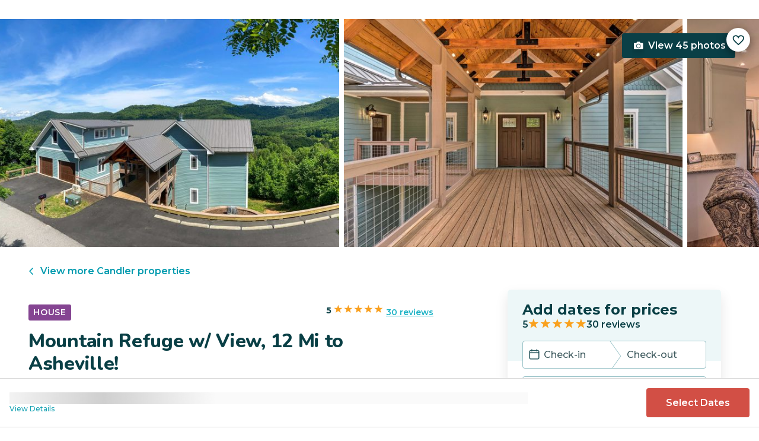

--- FILE ---
content_type: text/html; charset=utf-8
request_url: https://evolve.com/vacation-rentals/us/nc/candler/449425
body_size: 44521
content:
<!DOCTYPE html><html lang="en"><head><script>(function(w,i,g){w[g]=w[g]||[];if(typeof w[g].push=='function')w[g].push(i)})
(window,'GTM-5XLC','google_tags_first_party');</script><script>(function(w,d,s,l){w[l]=w[l]||[];(function(){w[l].push(arguments);})('set', 'developer_id.dY2E1Nz', true);
		var f=d.getElementsByTagName(s)[0],
		j=d.createElement(s);j.async=true;j.src='/gtm/';
		f.parentNode.insertBefore(j,f);
		})(window,document,'script','dataLayer');</script><meta charSet="utf-8"/><meta content="width=device-width, height=device-height, initial-scale=1.0" name="viewport"/><link crossorigin="anonymous" href="https://google.com/" rel="dns-prefetch"/><title>Mountain Refuge w/ View, 12 Mi to Asheville! - Candler, NC | Evolve</title><meta content="Rent this vacation home in Candler, NC – Sleeps 14 guests • 5 Bedrooms • 5 Bathrooms • $590 avg/night • Read 30 reviews and view 45 photos! Looking for a place ideally located to all the adventure Asheville has to offer?" name="description"/><link href="https://evolve.com/vacation-rentals/us/nc/candler/449425" rel="canonical"/><meta content="website" property="og:type"/><meta content="Mountain Refuge w/ View, 12 Mi to Asheville! - Candler, NC | Evolve" property="og:title"/><meta content="Mountain Refuge w/ View, 12 Mi to Asheville! - Candler, NC | Evolve" name="twitter:title"/><meta content="Rent this vacation home in Candler, NC – Sleeps 14 guests • 5 Bedrooms • 5 Bathrooms • $590 avg/night • Read 30 reviews and view 45 photos! Looking for a place ideally located to all the adventure Asheville has to offer?" property="og:description"/><meta content="Rent this vacation home in Candler, NC – Sleeps 14 guests • 5 Bedrooms • 5 Bathrooms • $590 avg/night • Read 30 reviews and view 45 photos! Looking for a place ideally located to all the adventure Asheville has to offer?" name="twitter:description"/><meta content="https://evolve.com/vacation-rentals/us/nc/candler/449425" property="og:url"/><meta content="https://res.cloudinary.com/evolve-vacation-rental-network/image/upload/f_auto,dpr_auto/w_1200,c_fit/listings_s3/listings/449425/images/main/a0F4P00000P7dgsUAB" property="og:image"/><meta content="https://res.cloudinary.com/evolve-vacation-rental-network/image/upload/f_auto,dpr_auto/w_1200,c_fit/listings_s3/listings/449425/images/main/a0F4P00000P7dgsUAB" name="twitter:image"/><meta content="Evolve Vacation Rental" property="og:site_name"/><meta content="en_US" property="og:locale"/><meta content="summary_large_image" name="twitter:card"/><meta content="@EvolveVR" name="twitter:site"/><meta content="evolve.com" name="twitter:domain"/><link rel="preload" as="image" imageSrcSet="https://d3kpuwe9hkbxpz.cloudfront.net/listings/449425/a0F4P00000P7dgsUAB?width=320 320w, https://d3kpuwe9hkbxpz.cloudfront.net/listings/449425/a0F4P00000P7dgsUAB?width=360 360w, https://d3kpuwe9hkbxpz.cloudfront.net/listings/449425/a0F4P00000P7dgsUAB?width=640 640w, https://d3kpuwe9hkbxpz.cloudfront.net/listings/449425/a0F4P00000P7dgsUAB?width=750 750w, https://d3kpuwe9hkbxpz.cloudfront.net/listings/449425/a0F4P00000P7dgsUAB?width=828 828w, https://d3kpuwe9hkbxpz.cloudfront.net/listings/449425/a0F4P00000P7dgsUAB?width=1080 1080w, https://d3kpuwe9hkbxpz.cloudfront.net/listings/449425/a0F4P00000P7dgsUAB?width=1200 1200w, https://d3kpuwe9hkbxpz.cloudfront.net/listings/449425/a0F4P00000P7dgsUAB?width=1920 1920w, https://d3kpuwe9hkbxpz.cloudfront.net/listings/449425/a0F4P00000P7dgsUAB?width=2048 2048w, https://d3kpuwe9hkbxpz.cloudfront.net/listings/449425/a0F4P00000P7dgsUAB?width=3840 3840w" imageSizes="(max-width: 600px) 100vw, (max-width: 1000px) calc(50w - 0.5rem), calc(45vw - 0.5rem)" fetchpriority="high"/><meta name="next-head-count" content="20"/><meta charSet="utf-8"/><link href="/favicon.png" rel="shortcut icon"/><link href="/apple-touch-icon.png" rel="apple-touch-icon" sizes="180x180"/><link href="/favicon-32x32.png" rel="icon" sizes="32x32" type="image/png"/><link href="/favicon-16x16.png" rel="icon" sizes="16x16" type="image/png"/><link href="/site.webmanifest" rel="manifest"/><meta content="#da532c" name="msapplication-TileColor"/><meta content="#ffffff" name="theme-color"/><meta content="index,follow" name="robots"/><script>(function(w,l){w[l] = w[l] || [];w[l].push({'gtm.start':new Date().getTime(),event:'gtm.js'});})(window,'dataLayer');</script><script>window.dataLayer = window.dataLayer || [];
              window.dataLayer.push({
                originalLocation:
                  document.location.protocol +
                  '//' +
                  document.location.hostname +
                  document.location.pathname +
                  document.location.search,
              });</script><link rel="preconnect" href="https://fonts.gstatic.com" crossorigin /><link data-next-font="size-adjust" rel="preconnect" href="/" crossorigin="anonymous"/><link rel="preload" href="/_next/static/css/47d9c865d17d5b95.css" as="style"/><link rel="stylesheet" href="/_next/static/css/47d9c865d17d5b95.css" data-n-g=""/><link rel="preload" href="/_next/static/css/219b1b9b58c2045a.css" as="style"/><link rel="stylesheet" href="/_next/static/css/219b1b9b58c2045a.css" data-n-p=""/><link rel="preload" href="/_next/static/css/eb4ec97fd9452925.css" as="style"/><link rel="stylesheet" href="/_next/static/css/eb4ec97fd9452925.css" data-n-p=""/><link rel="preload" href="/_next/static/css/a2fb3e0d41653d14.css" as="style"/><link rel="stylesheet" href="/_next/static/css/a2fb3e0d41653d14.css" data-n-p=""/><link rel="preload" href="/_next/static/css/1ef86f02a249ebfe.css" as="style"/><link rel="stylesheet" href="/_next/static/css/1ef86f02a249ebfe.css"/><link rel="preload" href="/_next/static/css/26ba724bde89d314.css" as="style"/><link rel="stylesheet" href="/_next/static/css/26ba724bde89d314.css"/><link rel="preload" href="/_next/static/css/291ccbf89d5c4709.css" as="style"/><link rel="stylesheet" href="/_next/static/css/291ccbf89d5c4709.css"/><noscript data-n-css=""></noscript><script defer="" nomodule="" src="/_next/static/chunks/polyfills-c67a75d1b6f99dc8.js"></script><script src="https://clerk.evolve.com/npm/@clerk/clerk-js@5/dist/clerk.browser.js" data-clerk-js-script="true" async="" data-clerk-publishable-key="pk_live_Y2xlcmsuZXZvbHZlLmNvbSQ" data-nscript="beforeInteractive"></script><script src="https://maps.googleapis.com/maps/api/js?key=AIzaSyDf4GW2eppIGvUNVjOHaqXLh4a9ISsUz6M&amp;libraries=places&amp;language=en" defer="" data-nscript="beforeInteractive"></script><script defer="" src="/_next/static/chunks/6379-ba851019cb5f3eab.js"></script><script defer="" src="/_next/static/chunks/2283-944bbe019c10e0d3.js"></script><script defer="" src="/_next/static/chunks/5585-c269591c8dcd60e9.js"></script><script defer="" src="/_next/static/chunks/6351-16a74fdf44b0abf4.js"></script><script defer="" src="/_next/static/chunks/1435-453a7a8686980f41.js"></script><script defer="" src="/_next/static/chunks/1801-5892abb4a6d04c79.js"></script><script defer="" src="/_next/static/chunks/6876.f5fa41de5758ecec.js"></script><script defer="" src="/_next/static/chunks/5148.66388c3683100bad.js"></script><script defer="" src="/_next/static/chunks/2237-0294160f7ed17965.js"></script><script defer="" src="/_next/static/chunks/6150-df6eaffc47f95163.js"></script><script defer="" src="/_next/static/chunks/547-8dd2d571e03b35fc.js"></script><script defer="" src="/_next/static/chunks/7315-037764b666bf0fc5.js"></script><script defer="" src="/_next/static/chunks/2605.4966e7d4e0fa249b.js"></script><script src="/_next/static/chunks/webpack-f6d783f28715096c.js" defer=""></script><script src="/_next/static/chunks/framework-b78bc773b89d3272.js" defer=""></script><script src="/_next/static/chunks/main-d1b04a46795738f3.js" defer=""></script><script src="/_next/static/chunks/pages/_app-35a314f79a459ba1.js" defer=""></script><script src="/_next/static/chunks/1966-05c29a64e94ef036.js" defer=""></script><script src="/_next/static/chunks/2052-f55567acd9ab1618.js" defer=""></script><script src="/_next/static/chunks/5863-e1b71bc99ae6c880.js" defer=""></script><script src="/_next/static/chunks/2812-fd6c2e360695d5c7.js" defer=""></script><script src="/_next/static/chunks/4019-cfbf3ab20d1797d3.js" defer=""></script><script src="/_next/static/chunks/8633-cf16620eedcbb00f.js" defer=""></script><script src="/_next/static/chunks/7739-20b21c2a5895fa26.js" defer=""></script><script src="/_next/static/chunks/9225-b22f6afcaed30890.js" defer=""></script><script src="/_next/static/chunks/6364-7e9e860cf982faba.js" defer=""></script><script src="/_next/static/chunks/2022-4e0eab2453b95892.js" defer=""></script><script src="/_next/static/chunks/pages/vacation-rentals/%5B...slug%5D-5e1c7dacb8420843.js" defer=""></script><script src="/_next/static/KWvPF6UvCnyOWeCYDuWzl/_buildManifest.js" defer=""></script><script src="/_next/static/KWvPF6UvCnyOWeCYDuWzl/_ssgManifest.js" defer=""></script><style data-href="https://fonts.googleapis.com/css2?family=Montserrat:wght@300;400;500;600;700;800&family=Nunito:wght@300;400;600;700;800;900&display=swap">@font-face{font-family:'Montserrat';font-style:normal;font-weight:300;font-display:swap;src:url(https://fonts.gstatic.com/l/font?kit=JTUHjIg1_i6t8kCHKm4532VJOt5-QNFgpCs16Ew9&skey=7bc19f711c0de8f&v=v31) format('woff')}@font-face{font-family:'Montserrat';font-style:normal;font-weight:400;font-display:swap;src:url(https://fonts.gstatic.com/l/font?kit=JTUHjIg1_i6t8kCHKm4532VJOt5-QNFgpCtr6Ew9&skey=7bc19f711c0de8f&v=v31) format('woff')}@font-face{font-family:'Montserrat';font-style:normal;font-weight:500;font-display:swap;src:url(https://fonts.gstatic.com/l/font?kit=JTUHjIg1_i6t8kCHKm4532VJOt5-QNFgpCtZ6Ew9&skey=7bc19f711c0de8f&v=v31) format('woff')}@font-face{font-family:'Montserrat';font-style:normal;font-weight:600;font-display:swap;src:url(https://fonts.gstatic.com/l/font?kit=JTUHjIg1_i6t8kCHKm4532VJOt5-QNFgpCu170w9&skey=7bc19f711c0de8f&v=v31) format('woff')}@font-face{font-family:'Montserrat';font-style:normal;font-weight:700;font-display:swap;src:url(https://fonts.gstatic.com/l/font?kit=JTUHjIg1_i6t8kCHKm4532VJOt5-QNFgpCuM70w9&skey=7bc19f711c0de8f&v=v31) format('woff')}@font-face{font-family:'Montserrat';font-style:normal;font-weight:800;font-display:swap;src:url(https://fonts.gstatic.com/l/font?kit=JTUHjIg1_i6t8kCHKm4532VJOt5-QNFgpCvr70w9&skey=7bc19f711c0de8f&v=v31) format('woff')}@font-face{font-family:'Nunito';font-style:normal;font-weight:300;font-display:swap;src:url(https://fonts.gstatic.com/l/font?kit=XRXI3I6Li01BKofiOc5wtlZ2di8HDOUhRTA&skey=27bb6aa8eea8a5e7&v=v32) format('woff')}@font-face{font-family:'Nunito';font-style:normal;font-weight:400;font-display:swap;src:url(https://fonts.gstatic.com/l/font?kit=XRXI3I6Li01BKofiOc5wtlZ2di8HDLshRTA&skey=27bb6aa8eea8a5e7&v=v32) format('woff')}@font-face{font-family:'Nunito';font-style:normal;font-weight:600;font-display:swap;src:url(https://fonts.gstatic.com/l/font?kit=XRXI3I6Li01BKofiOc5wtlZ2di8HDGUmRTA&skey=27bb6aa8eea8a5e7&v=v32) format('woff')}@font-face{font-family:'Nunito';font-style:normal;font-weight:700;font-display:swap;src:url(https://fonts.gstatic.com/l/font?kit=XRXI3I6Li01BKofiOc5wtlZ2di8HDFwmRTA&skey=27bb6aa8eea8a5e7&v=v32) format('woff')}@font-face{font-family:'Nunito';font-style:normal;font-weight:800;font-display:swap;src:url(https://fonts.gstatic.com/l/font?kit=XRXI3I6Li01BKofiOc5wtlZ2di8HDDsmRTA&skey=27bb6aa8eea8a5e7&v=v32) format('woff')}@font-face{font-family:'Nunito';font-style:normal;font-weight:900;font-display:swap;src:url(https://fonts.gstatic.com/l/font?kit=XRXI3I6Li01BKofiOc5wtlZ2di8HDBImRTA&skey=27bb6aa8eea8a5e7&v=v32) format('woff')}@font-face{font-family:'Montserrat';font-style:normal;font-weight:300;font-display:swap;src:url(https://fonts.gstatic.com/s/montserrat/v31/JTUSjIg1_i6t8kCHKm459WRhyyTh89ZNpQ.woff2) format('woff2');unicode-range:U+0460-052F,U+1C80-1C8A,U+20B4,U+2DE0-2DFF,U+A640-A69F,U+FE2E-FE2F}@font-face{font-family:'Montserrat';font-style:normal;font-weight:300;font-display:swap;src:url(https://fonts.gstatic.com/s/montserrat/v31/JTUSjIg1_i6t8kCHKm459W1hyyTh89ZNpQ.woff2) format('woff2');unicode-range:U+0301,U+0400-045F,U+0490-0491,U+04B0-04B1,U+2116}@font-face{font-family:'Montserrat';font-style:normal;font-weight:300;font-display:swap;src:url(https://fonts.gstatic.com/s/montserrat/v31/JTUSjIg1_i6t8kCHKm459WZhyyTh89ZNpQ.woff2) format('woff2');unicode-range:U+0102-0103,U+0110-0111,U+0128-0129,U+0168-0169,U+01A0-01A1,U+01AF-01B0,U+0300-0301,U+0303-0304,U+0308-0309,U+0323,U+0329,U+1EA0-1EF9,U+20AB}@font-face{font-family:'Montserrat';font-style:normal;font-weight:300;font-display:swap;src:url(https://fonts.gstatic.com/s/montserrat/v31/JTUSjIg1_i6t8kCHKm459WdhyyTh89ZNpQ.woff2) format('woff2');unicode-range:U+0100-02BA,U+02BD-02C5,U+02C7-02CC,U+02CE-02D7,U+02DD-02FF,U+0304,U+0308,U+0329,U+1D00-1DBF,U+1E00-1E9F,U+1EF2-1EFF,U+2020,U+20A0-20AB,U+20AD-20C0,U+2113,U+2C60-2C7F,U+A720-A7FF}@font-face{font-family:'Montserrat';font-style:normal;font-weight:300;font-display:swap;src:url(https://fonts.gstatic.com/s/montserrat/v31/JTUSjIg1_i6t8kCHKm459WlhyyTh89Y.woff2) format('woff2');unicode-range:U+0000-00FF,U+0131,U+0152-0153,U+02BB-02BC,U+02C6,U+02DA,U+02DC,U+0304,U+0308,U+0329,U+2000-206F,U+20AC,U+2122,U+2191,U+2193,U+2212,U+2215,U+FEFF,U+FFFD}@font-face{font-family:'Montserrat';font-style:normal;font-weight:400;font-display:swap;src:url(https://fonts.gstatic.com/s/montserrat/v31/JTUSjIg1_i6t8kCHKm459WRhyyTh89ZNpQ.woff2) format('woff2');unicode-range:U+0460-052F,U+1C80-1C8A,U+20B4,U+2DE0-2DFF,U+A640-A69F,U+FE2E-FE2F}@font-face{font-family:'Montserrat';font-style:normal;font-weight:400;font-display:swap;src:url(https://fonts.gstatic.com/s/montserrat/v31/JTUSjIg1_i6t8kCHKm459W1hyyTh89ZNpQ.woff2) format('woff2');unicode-range:U+0301,U+0400-045F,U+0490-0491,U+04B0-04B1,U+2116}@font-face{font-family:'Montserrat';font-style:normal;font-weight:400;font-display:swap;src:url(https://fonts.gstatic.com/s/montserrat/v31/JTUSjIg1_i6t8kCHKm459WZhyyTh89ZNpQ.woff2) format('woff2');unicode-range:U+0102-0103,U+0110-0111,U+0128-0129,U+0168-0169,U+01A0-01A1,U+01AF-01B0,U+0300-0301,U+0303-0304,U+0308-0309,U+0323,U+0329,U+1EA0-1EF9,U+20AB}@font-face{font-family:'Montserrat';font-style:normal;font-weight:400;font-display:swap;src:url(https://fonts.gstatic.com/s/montserrat/v31/JTUSjIg1_i6t8kCHKm459WdhyyTh89ZNpQ.woff2) format('woff2');unicode-range:U+0100-02BA,U+02BD-02C5,U+02C7-02CC,U+02CE-02D7,U+02DD-02FF,U+0304,U+0308,U+0329,U+1D00-1DBF,U+1E00-1E9F,U+1EF2-1EFF,U+2020,U+20A0-20AB,U+20AD-20C0,U+2113,U+2C60-2C7F,U+A720-A7FF}@font-face{font-family:'Montserrat';font-style:normal;font-weight:400;font-display:swap;src:url(https://fonts.gstatic.com/s/montserrat/v31/JTUSjIg1_i6t8kCHKm459WlhyyTh89Y.woff2) format('woff2');unicode-range:U+0000-00FF,U+0131,U+0152-0153,U+02BB-02BC,U+02C6,U+02DA,U+02DC,U+0304,U+0308,U+0329,U+2000-206F,U+20AC,U+2122,U+2191,U+2193,U+2212,U+2215,U+FEFF,U+FFFD}@font-face{font-family:'Montserrat';font-style:normal;font-weight:500;font-display:swap;src:url(https://fonts.gstatic.com/s/montserrat/v31/JTUSjIg1_i6t8kCHKm459WRhyyTh89ZNpQ.woff2) format('woff2');unicode-range:U+0460-052F,U+1C80-1C8A,U+20B4,U+2DE0-2DFF,U+A640-A69F,U+FE2E-FE2F}@font-face{font-family:'Montserrat';font-style:normal;font-weight:500;font-display:swap;src:url(https://fonts.gstatic.com/s/montserrat/v31/JTUSjIg1_i6t8kCHKm459W1hyyTh89ZNpQ.woff2) format('woff2');unicode-range:U+0301,U+0400-045F,U+0490-0491,U+04B0-04B1,U+2116}@font-face{font-family:'Montserrat';font-style:normal;font-weight:500;font-display:swap;src:url(https://fonts.gstatic.com/s/montserrat/v31/JTUSjIg1_i6t8kCHKm459WZhyyTh89ZNpQ.woff2) format('woff2');unicode-range:U+0102-0103,U+0110-0111,U+0128-0129,U+0168-0169,U+01A0-01A1,U+01AF-01B0,U+0300-0301,U+0303-0304,U+0308-0309,U+0323,U+0329,U+1EA0-1EF9,U+20AB}@font-face{font-family:'Montserrat';font-style:normal;font-weight:500;font-display:swap;src:url(https://fonts.gstatic.com/s/montserrat/v31/JTUSjIg1_i6t8kCHKm459WdhyyTh89ZNpQ.woff2) format('woff2');unicode-range:U+0100-02BA,U+02BD-02C5,U+02C7-02CC,U+02CE-02D7,U+02DD-02FF,U+0304,U+0308,U+0329,U+1D00-1DBF,U+1E00-1E9F,U+1EF2-1EFF,U+2020,U+20A0-20AB,U+20AD-20C0,U+2113,U+2C60-2C7F,U+A720-A7FF}@font-face{font-family:'Montserrat';font-style:normal;font-weight:500;font-display:swap;src:url(https://fonts.gstatic.com/s/montserrat/v31/JTUSjIg1_i6t8kCHKm459WlhyyTh89Y.woff2) format('woff2');unicode-range:U+0000-00FF,U+0131,U+0152-0153,U+02BB-02BC,U+02C6,U+02DA,U+02DC,U+0304,U+0308,U+0329,U+2000-206F,U+20AC,U+2122,U+2191,U+2193,U+2212,U+2215,U+FEFF,U+FFFD}@font-face{font-family:'Montserrat';font-style:normal;font-weight:600;font-display:swap;src:url(https://fonts.gstatic.com/s/montserrat/v31/JTUSjIg1_i6t8kCHKm459WRhyyTh89ZNpQ.woff2) format('woff2');unicode-range:U+0460-052F,U+1C80-1C8A,U+20B4,U+2DE0-2DFF,U+A640-A69F,U+FE2E-FE2F}@font-face{font-family:'Montserrat';font-style:normal;font-weight:600;font-display:swap;src:url(https://fonts.gstatic.com/s/montserrat/v31/JTUSjIg1_i6t8kCHKm459W1hyyTh89ZNpQ.woff2) format('woff2');unicode-range:U+0301,U+0400-045F,U+0490-0491,U+04B0-04B1,U+2116}@font-face{font-family:'Montserrat';font-style:normal;font-weight:600;font-display:swap;src:url(https://fonts.gstatic.com/s/montserrat/v31/JTUSjIg1_i6t8kCHKm459WZhyyTh89ZNpQ.woff2) format('woff2');unicode-range:U+0102-0103,U+0110-0111,U+0128-0129,U+0168-0169,U+01A0-01A1,U+01AF-01B0,U+0300-0301,U+0303-0304,U+0308-0309,U+0323,U+0329,U+1EA0-1EF9,U+20AB}@font-face{font-family:'Montserrat';font-style:normal;font-weight:600;font-display:swap;src:url(https://fonts.gstatic.com/s/montserrat/v31/JTUSjIg1_i6t8kCHKm459WdhyyTh89ZNpQ.woff2) format('woff2');unicode-range:U+0100-02BA,U+02BD-02C5,U+02C7-02CC,U+02CE-02D7,U+02DD-02FF,U+0304,U+0308,U+0329,U+1D00-1DBF,U+1E00-1E9F,U+1EF2-1EFF,U+2020,U+20A0-20AB,U+20AD-20C0,U+2113,U+2C60-2C7F,U+A720-A7FF}@font-face{font-family:'Montserrat';font-style:normal;font-weight:600;font-display:swap;src:url(https://fonts.gstatic.com/s/montserrat/v31/JTUSjIg1_i6t8kCHKm459WlhyyTh89Y.woff2) format('woff2');unicode-range:U+0000-00FF,U+0131,U+0152-0153,U+02BB-02BC,U+02C6,U+02DA,U+02DC,U+0304,U+0308,U+0329,U+2000-206F,U+20AC,U+2122,U+2191,U+2193,U+2212,U+2215,U+FEFF,U+FFFD}@font-face{font-family:'Montserrat';font-style:normal;font-weight:700;font-display:swap;src:url(https://fonts.gstatic.com/s/montserrat/v31/JTUSjIg1_i6t8kCHKm459WRhyyTh89ZNpQ.woff2) format('woff2');unicode-range:U+0460-052F,U+1C80-1C8A,U+20B4,U+2DE0-2DFF,U+A640-A69F,U+FE2E-FE2F}@font-face{font-family:'Montserrat';font-style:normal;font-weight:700;font-display:swap;src:url(https://fonts.gstatic.com/s/montserrat/v31/JTUSjIg1_i6t8kCHKm459W1hyyTh89ZNpQ.woff2) format('woff2');unicode-range:U+0301,U+0400-045F,U+0490-0491,U+04B0-04B1,U+2116}@font-face{font-family:'Montserrat';font-style:normal;font-weight:700;font-display:swap;src:url(https://fonts.gstatic.com/s/montserrat/v31/JTUSjIg1_i6t8kCHKm459WZhyyTh89ZNpQ.woff2) format('woff2');unicode-range:U+0102-0103,U+0110-0111,U+0128-0129,U+0168-0169,U+01A0-01A1,U+01AF-01B0,U+0300-0301,U+0303-0304,U+0308-0309,U+0323,U+0329,U+1EA0-1EF9,U+20AB}@font-face{font-family:'Montserrat';font-style:normal;font-weight:700;font-display:swap;src:url(https://fonts.gstatic.com/s/montserrat/v31/JTUSjIg1_i6t8kCHKm459WdhyyTh89ZNpQ.woff2) format('woff2');unicode-range:U+0100-02BA,U+02BD-02C5,U+02C7-02CC,U+02CE-02D7,U+02DD-02FF,U+0304,U+0308,U+0329,U+1D00-1DBF,U+1E00-1E9F,U+1EF2-1EFF,U+2020,U+20A0-20AB,U+20AD-20C0,U+2113,U+2C60-2C7F,U+A720-A7FF}@font-face{font-family:'Montserrat';font-style:normal;font-weight:700;font-display:swap;src:url(https://fonts.gstatic.com/s/montserrat/v31/JTUSjIg1_i6t8kCHKm459WlhyyTh89Y.woff2) format('woff2');unicode-range:U+0000-00FF,U+0131,U+0152-0153,U+02BB-02BC,U+02C6,U+02DA,U+02DC,U+0304,U+0308,U+0329,U+2000-206F,U+20AC,U+2122,U+2191,U+2193,U+2212,U+2215,U+FEFF,U+FFFD}@font-face{font-family:'Montserrat';font-style:normal;font-weight:800;font-display:swap;src:url(https://fonts.gstatic.com/s/montserrat/v31/JTUSjIg1_i6t8kCHKm459WRhyyTh89ZNpQ.woff2) format('woff2');unicode-range:U+0460-052F,U+1C80-1C8A,U+20B4,U+2DE0-2DFF,U+A640-A69F,U+FE2E-FE2F}@font-face{font-family:'Montserrat';font-style:normal;font-weight:800;font-display:swap;src:url(https://fonts.gstatic.com/s/montserrat/v31/JTUSjIg1_i6t8kCHKm459W1hyyTh89ZNpQ.woff2) format('woff2');unicode-range:U+0301,U+0400-045F,U+0490-0491,U+04B0-04B1,U+2116}@font-face{font-family:'Montserrat';font-style:normal;font-weight:800;font-display:swap;src:url(https://fonts.gstatic.com/s/montserrat/v31/JTUSjIg1_i6t8kCHKm459WZhyyTh89ZNpQ.woff2) format('woff2');unicode-range:U+0102-0103,U+0110-0111,U+0128-0129,U+0168-0169,U+01A0-01A1,U+01AF-01B0,U+0300-0301,U+0303-0304,U+0308-0309,U+0323,U+0329,U+1EA0-1EF9,U+20AB}@font-face{font-family:'Montserrat';font-style:normal;font-weight:800;font-display:swap;src:url(https://fonts.gstatic.com/s/montserrat/v31/JTUSjIg1_i6t8kCHKm459WdhyyTh89ZNpQ.woff2) format('woff2');unicode-range:U+0100-02BA,U+02BD-02C5,U+02C7-02CC,U+02CE-02D7,U+02DD-02FF,U+0304,U+0308,U+0329,U+1D00-1DBF,U+1E00-1E9F,U+1EF2-1EFF,U+2020,U+20A0-20AB,U+20AD-20C0,U+2113,U+2C60-2C7F,U+A720-A7FF}@font-face{font-family:'Montserrat';font-style:normal;font-weight:800;font-display:swap;src:url(https://fonts.gstatic.com/s/montserrat/v31/JTUSjIg1_i6t8kCHKm459WlhyyTh89Y.woff2) format('woff2');unicode-range:U+0000-00FF,U+0131,U+0152-0153,U+02BB-02BC,U+02C6,U+02DA,U+02DC,U+0304,U+0308,U+0329,U+2000-206F,U+20AC,U+2122,U+2191,U+2193,U+2212,U+2215,U+FEFF,U+FFFD}@font-face{font-family:'Nunito';font-style:normal;font-weight:300;font-display:swap;src:url(https://fonts.gstatic.com/s/nunito/v32/XRXV3I6Li01BKofIOOaBTMnFcQIG.woff2) format('woff2');unicode-range:U+0460-052F,U+1C80-1C8A,U+20B4,U+2DE0-2DFF,U+A640-A69F,U+FE2E-FE2F}@font-face{font-family:'Nunito';font-style:normal;font-weight:300;font-display:swap;src:url(https://fonts.gstatic.com/s/nunito/v32/XRXV3I6Li01BKofIMeaBTMnFcQIG.woff2) format('woff2');unicode-range:U+0301,U+0400-045F,U+0490-0491,U+04B0-04B1,U+2116}@font-face{font-family:'Nunito';font-style:normal;font-weight:300;font-display:swap;src:url(https://fonts.gstatic.com/s/nunito/v32/XRXV3I6Li01BKofIOuaBTMnFcQIG.woff2) format('woff2');unicode-range:U+0102-0103,U+0110-0111,U+0128-0129,U+0168-0169,U+01A0-01A1,U+01AF-01B0,U+0300-0301,U+0303-0304,U+0308-0309,U+0323,U+0329,U+1EA0-1EF9,U+20AB}@font-face{font-family:'Nunito';font-style:normal;font-weight:300;font-display:swap;src:url(https://fonts.gstatic.com/s/nunito/v32/XRXV3I6Li01BKofIO-aBTMnFcQIG.woff2) format('woff2');unicode-range:U+0100-02BA,U+02BD-02C5,U+02C7-02CC,U+02CE-02D7,U+02DD-02FF,U+0304,U+0308,U+0329,U+1D00-1DBF,U+1E00-1E9F,U+1EF2-1EFF,U+2020,U+20A0-20AB,U+20AD-20C0,U+2113,U+2C60-2C7F,U+A720-A7FF}@font-face{font-family:'Nunito';font-style:normal;font-weight:300;font-display:swap;src:url(https://fonts.gstatic.com/s/nunito/v32/XRXV3I6Li01BKofINeaBTMnFcQ.woff2) format('woff2');unicode-range:U+0000-00FF,U+0131,U+0152-0153,U+02BB-02BC,U+02C6,U+02DA,U+02DC,U+0304,U+0308,U+0329,U+2000-206F,U+20AC,U+2122,U+2191,U+2193,U+2212,U+2215,U+FEFF,U+FFFD}@font-face{font-family:'Nunito';font-style:normal;font-weight:400;font-display:swap;src:url(https://fonts.gstatic.com/s/nunito/v32/XRXV3I6Li01BKofIOOaBTMnFcQIG.woff2) format('woff2');unicode-range:U+0460-052F,U+1C80-1C8A,U+20B4,U+2DE0-2DFF,U+A640-A69F,U+FE2E-FE2F}@font-face{font-family:'Nunito';font-style:normal;font-weight:400;font-display:swap;src:url(https://fonts.gstatic.com/s/nunito/v32/XRXV3I6Li01BKofIMeaBTMnFcQIG.woff2) format('woff2');unicode-range:U+0301,U+0400-045F,U+0490-0491,U+04B0-04B1,U+2116}@font-face{font-family:'Nunito';font-style:normal;font-weight:400;font-display:swap;src:url(https://fonts.gstatic.com/s/nunito/v32/XRXV3I6Li01BKofIOuaBTMnFcQIG.woff2) format('woff2');unicode-range:U+0102-0103,U+0110-0111,U+0128-0129,U+0168-0169,U+01A0-01A1,U+01AF-01B0,U+0300-0301,U+0303-0304,U+0308-0309,U+0323,U+0329,U+1EA0-1EF9,U+20AB}@font-face{font-family:'Nunito';font-style:normal;font-weight:400;font-display:swap;src:url(https://fonts.gstatic.com/s/nunito/v32/XRXV3I6Li01BKofIO-aBTMnFcQIG.woff2) format('woff2');unicode-range:U+0100-02BA,U+02BD-02C5,U+02C7-02CC,U+02CE-02D7,U+02DD-02FF,U+0304,U+0308,U+0329,U+1D00-1DBF,U+1E00-1E9F,U+1EF2-1EFF,U+2020,U+20A0-20AB,U+20AD-20C0,U+2113,U+2C60-2C7F,U+A720-A7FF}@font-face{font-family:'Nunito';font-style:normal;font-weight:400;font-display:swap;src:url(https://fonts.gstatic.com/s/nunito/v32/XRXV3I6Li01BKofINeaBTMnFcQ.woff2) format('woff2');unicode-range:U+0000-00FF,U+0131,U+0152-0153,U+02BB-02BC,U+02C6,U+02DA,U+02DC,U+0304,U+0308,U+0329,U+2000-206F,U+20AC,U+2122,U+2191,U+2193,U+2212,U+2215,U+FEFF,U+FFFD}@font-face{font-family:'Nunito';font-style:normal;font-weight:600;font-display:swap;src:url(https://fonts.gstatic.com/s/nunito/v32/XRXV3I6Li01BKofIOOaBTMnFcQIG.woff2) format('woff2');unicode-range:U+0460-052F,U+1C80-1C8A,U+20B4,U+2DE0-2DFF,U+A640-A69F,U+FE2E-FE2F}@font-face{font-family:'Nunito';font-style:normal;font-weight:600;font-display:swap;src:url(https://fonts.gstatic.com/s/nunito/v32/XRXV3I6Li01BKofIMeaBTMnFcQIG.woff2) format('woff2');unicode-range:U+0301,U+0400-045F,U+0490-0491,U+04B0-04B1,U+2116}@font-face{font-family:'Nunito';font-style:normal;font-weight:600;font-display:swap;src:url(https://fonts.gstatic.com/s/nunito/v32/XRXV3I6Li01BKofIOuaBTMnFcQIG.woff2) format('woff2');unicode-range:U+0102-0103,U+0110-0111,U+0128-0129,U+0168-0169,U+01A0-01A1,U+01AF-01B0,U+0300-0301,U+0303-0304,U+0308-0309,U+0323,U+0329,U+1EA0-1EF9,U+20AB}@font-face{font-family:'Nunito';font-style:normal;font-weight:600;font-display:swap;src:url(https://fonts.gstatic.com/s/nunito/v32/XRXV3I6Li01BKofIO-aBTMnFcQIG.woff2) format('woff2');unicode-range:U+0100-02BA,U+02BD-02C5,U+02C7-02CC,U+02CE-02D7,U+02DD-02FF,U+0304,U+0308,U+0329,U+1D00-1DBF,U+1E00-1E9F,U+1EF2-1EFF,U+2020,U+20A0-20AB,U+20AD-20C0,U+2113,U+2C60-2C7F,U+A720-A7FF}@font-face{font-family:'Nunito';font-style:normal;font-weight:600;font-display:swap;src:url(https://fonts.gstatic.com/s/nunito/v32/XRXV3I6Li01BKofINeaBTMnFcQ.woff2) format('woff2');unicode-range:U+0000-00FF,U+0131,U+0152-0153,U+02BB-02BC,U+02C6,U+02DA,U+02DC,U+0304,U+0308,U+0329,U+2000-206F,U+20AC,U+2122,U+2191,U+2193,U+2212,U+2215,U+FEFF,U+FFFD}@font-face{font-family:'Nunito';font-style:normal;font-weight:700;font-display:swap;src:url(https://fonts.gstatic.com/s/nunito/v32/XRXV3I6Li01BKofIOOaBTMnFcQIG.woff2) format('woff2');unicode-range:U+0460-052F,U+1C80-1C8A,U+20B4,U+2DE0-2DFF,U+A640-A69F,U+FE2E-FE2F}@font-face{font-family:'Nunito';font-style:normal;font-weight:700;font-display:swap;src:url(https://fonts.gstatic.com/s/nunito/v32/XRXV3I6Li01BKofIMeaBTMnFcQIG.woff2) format('woff2');unicode-range:U+0301,U+0400-045F,U+0490-0491,U+04B0-04B1,U+2116}@font-face{font-family:'Nunito';font-style:normal;font-weight:700;font-display:swap;src:url(https://fonts.gstatic.com/s/nunito/v32/XRXV3I6Li01BKofIOuaBTMnFcQIG.woff2) format('woff2');unicode-range:U+0102-0103,U+0110-0111,U+0128-0129,U+0168-0169,U+01A0-01A1,U+01AF-01B0,U+0300-0301,U+0303-0304,U+0308-0309,U+0323,U+0329,U+1EA0-1EF9,U+20AB}@font-face{font-family:'Nunito';font-style:normal;font-weight:700;font-display:swap;src:url(https://fonts.gstatic.com/s/nunito/v32/XRXV3I6Li01BKofIO-aBTMnFcQIG.woff2) format('woff2');unicode-range:U+0100-02BA,U+02BD-02C5,U+02C7-02CC,U+02CE-02D7,U+02DD-02FF,U+0304,U+0308,U+0329,U+1D00-1DBF,U+1E00-1E9F,U+1EF2-1EFF,U+2020,U+20A0-20AB,U+20AD-20C0,U+2113,U+2C60-2C7F,U+A720-A7FF}@font-face{font-family:'Nunito';font-style:normal;font-weight:700;font-display:swap;src:url(https://fonts.gstatic.com/s/nunito/v32/XRXV3I6Li01BKofINeaBTMnFcQ.woff2) format('woff2');unicode-range:U+0000-00FF,U+0131,U+0152-0153,U+02BB-02BC,U+02C6,U+02DA,U+02DC,U+0304,U+0308,U+0329,U+2000-206F,U+20AC,U+2122,U+2191,U+2193,U+2212,U+2215,U+FEFF,U+FFFD}@font-face{font-family:'Nunito';font-style:normal;font-weight:800;font-display:swap;src:url(https://fonts.gstatic.com/s/nunito/v32/XRXV3I6Li01BKofIOOaBTMnFcQIG.woff2) format('woff2');unicode-range:U+0460-052F,U+1C80-1C8A,U+20B4,U+2DE0-2DFF,U+A640-A69F,U+FE2E-FE2F}@font-face{font-family:'Nunito';font-style:normal;font-weight:800;font-display:swap;src:url(https://fonts.gstatic.com/s/nunito/v32/XRXV3I6Li01BKofIMeaBTMnFcQIG.woff2) format('woff2');unicode-range:U+0301,U+0400-045F,U+0490-0491,U+04B0-04B1,U+2116}@font-face{font-family:'Nunito';font-style:normal;font-weight:800;font-display:swap;src:url(https://fonts.gstatic.com/s/nunito/v32/XRXV3I6Li01BKofIOuaBTMnFcQIG.woff2) format('woff2');unicode-range:U+0102-0103,U+0110-0111,U+0128-0129,U+0168-0169,U+01A0-01A1,U+01AF-01B0,U+0300-0301,U+0303-0304,U+0308-0309,U+0323,U+0329,U+1EA0-1EF9,U+20AB}@font-face{font-family:'Nunito';font-style:normal;font-weight:800;font-display:swap;src:url(https://fonts.gstatic.com/s/nunito/v32/XRXV3I6Li01BKofIO-aBTMnFcQIG.woff2) format('woff2');unicode-range:U+0100-02BA,U+02BD-02C5,U+02C7-02CC,U+02CE-02D7,U+02DD-02FF,U+0304,U+0308,U+0329,U+1D00-1DBF,U+1E00-1E9F,U+1EF2-1EFF,U+2020,U+20A0-20AB,U+20AD-20C0,U+2113,U+2C60-2C7F,U+A720-A7FF}@font-face{font-family:'Nunito';font-style:normal;font-weight:800;font-display:swap;src:url(https://fonts.gstatic.com/s/nunito/v32/XRXV3I6Li01BKofINeaBTMnFcQ.woff2) format('woff2');unicode-range:U+0000-00FF,U+0131,U+0152-0153,U+02BB-02BC,U+02C6,U+02DA,U+02DC,U+0304,U+0308,U+0329,U+2000-206F,U+20AC,U+2122,U+2191,U+2193,U+2212,U+2215,U+FEFF,U+FFFD}@font-face{font-family:'Nunito';font-style:normal;font-weight:900;font-display:swap;src:url(https://fonts.gstatic.com/s/nunito/v32/XRXV3I6Li01BKofIOOaBTMnFcQIG.woff2) format('woff2');unicode-range:U+0460-052F,U+1C80-1C8A,U+20B4,U+2DE0-2DFF,U+A640-A69F,U+FE2E-FE2F}@font-face{font-family:'Nunito';font-style:normal;font-weight:900;font-display:swap;src:url(https://fonts.gstatic.com/s/nunito/v32/XRXV3I6Li01BKofIMeaBTMnFcQIG.woff2) format('woff2');unicode-range:U+0301,U+0400-045F,U+0490-0491,U+04B0-04B1,U+2116}@font-face{font-family:'Nunito';font-style:normal;font-weight:900;font-display:swap;src:url(https://fonts.gstatic.com/s/nunito/v32/XRXV3I6Li01BKofIOuaBTMnFcQIG.woff2) format('woff2');unicode-range:U+0102-0103,U+0110-0111,U+0128-0129,U+0168-0169,U+01A0-01A1,U+01AF-01B0,U+0300-0301,U+0303-0304,U+0308-0309,U+0323,U+0329,U+1EA0-1EF9,U+20AB}@font-face{font-family:'Nunito';font-style:normal;font-weight:900;font-display:swap;src:url(https://fonts.gstatic.com/s/nunito/v32/XRXV3I6Li01BKofIO-aBTMnFcQIG.woff2) format('woff2');unicode-range:U+0100-02BA,U+02BD-02C5,U+02C7-02CC,U+02CE-02D7,U+02DD-02FF,U+0304,U+0308,U+0329,U+1D00-1DBF,U+1E00-1E9F,U+1EF2-1EFF,U+2020,U+20A0-20AB,U+20AD-20C0,U+2113,U+2C60-2C7F,U+A720-A7FF}@font-face{font-family:'Nunito';font-style:normal;font-weight:900;font-display:swap;src:url(https://fonts.gstatic.com/s/nunito/v32/XRXV3I6Li01BKofINeaBTMnFcQ.woff2) format('woff2');unicode-range:U+0000-00FF,U+0131,U+0152-0153,U+02BB-02BC,U+02C6,U+02DA,U+02DC,U+0304,U+0308,U+0329,U+2000-206F,U+20AC,U+2122,U+2191,U+2193,U+2212,U+2215,U+FEFF,U+FFFD}</style></head><body><div id="__next"><div class="ResultDetails_resultDetails___Ryn3"><div class="Header_bannerContainer__gN7ag"></div><header class="Header_header__1RJ5C Header_listingPage__jwe8i"><nav class="Header_mobileNav__w9RyV"><div class=""><div class="Header_logoContainer__wgzjD "><a id="header_evolve_logo_mobile_link" class="btn-cta Header_mobileCta___MCkr" href="/"><svg xmlns="http://www.w3.org/2000/svg" fill="none" viewBox="0 0 505 99"><g clip-path="url(#evolve-logo_svg__clip0)"><path fill="#1AB2C5" d="M191.86 42.42c-2.63-16.75-15.23-26.68-30.86-26.68-19.38 0-34.16 14.78-34.16 33.73 0 18.95 14.64 33.58 34.73 33.58a42.38 42.38 0 0027.64-10.4 2.003 2.003 0 00.53-2.26l-3.08-7.55a1.997 1.997 0 00-1.426-1.197 1.996 1.996 0 00-1.794.497c-6.86 6.31-14.17 9.14-21.72 9.14-8 0-14.14-3.44-17.85-8.77a2.007 2.007 0 01-.273-1.782 2.01 2.01 0 011.273-1.278l45.63-14.78a2.002 2.002 0 001.36-2.25zM140 48.89c.43-12.2 9.33-21.53 21-21.53 7.17 0 13.2 3.59 15.93 9.47L140 48.89zm114.79-33.13l-12.12 1.53a2.008 2.008 0 00-1.67 1.24l-15.32 37.26-15.1-37.24a1.995 1.995 0 00-1.64-1.26l-12.2-1.54a2 2 0 00-2.13 2.84l27.44 63.23a1.992 1.992 0 001.87 1.23h3.65a1.995 1.995 0 001.87-1.23l27.48-63.23a2 2 0 00-2.13-2.83zm181.01-.01l-12.21 1.54a2.003 2.003 0 00-1.59 1.26l-15.1 37.24-15.4-37.26a2.06 2.06 0 00-1.64-1.24l-12.12-1.53a2 2 0 00-2.12 2.83l27.47 63.23a2 2 0 001.91 1.23h3.65a2 2 0 001.88-1.23l27.43-63.23a2.007 2.007 0 00-.21-2.082 1.999 1.999 0 00-1.95-.758zm-142.44 0c-19.29 0-34.56 14.75-34.56 33.65s15.27 33.52 34.56 33.52c19.29 0 34.64-14.63 34.64-33.52s-15.23-33.65-34.64-33.65zm0 54.87a21.294 21.294 0 01-19.715-13.08 21.292 21.292 0 1140.935-8.27 21.1 21.1 0 01-6.136 15.122 21.105 21.105 0 01-15.084 6.228zm88.81-.27h-28.32V17.79a2.05 2.05 0 00-2.36-2l-9.81 1.51a2 2 0 00-1.74 2v61.57a2.05 2.05 0 002.06 2h38.73a2 2 0 002-1.71l1.44-8.47a2 2 0 00-2-2.34zm122.15-27.92c-2.63-16.75-15.23-26.68-30.91-26.68-19.37 0-34.15 14.78-34.15 33.72 0 18.94 14.63 33.58 34.74 33.58a42.422 42.422 0 0027.64-10.39 2.002 2.002 0 00.53-2.27l-3.08-7.55a1.997 1.997 0 00-1.426-1.197 1.996 1.996 0 00-1.794.497c-6.86 6.31-14.17 9.14-21.72 9.14-8 0-14.13-3.44-17.85-8.76a2.007 2.007 0 01.207-2.583c.222-.222.494-.39.793-.487L503 44.67a2 2 0 001.32-2.24zm-51.86 6.47c.43-12.2 9.33-21.53 21-21.53 7.18 0 13.2 3.59 15.93 9.47L452.46 48.9z"></path><path fill="url(#evolve-logo_svg__paint0_linear)" d="M69.09 39.29l-15.8-15.8a5.53 5.53 0 00-7.8 0l-15.8 15.8a5.54 5.54 0 00-1.61 3.9v14a65.924 65.924 0 0111-3.52v-8.2l10.31-10.29 10.28 10.29v5.21c3.83-.63 5.56-.94 7.36-1.34.91-.21 2.16-.5 3.67-.92v-5.23a5.54 5.54 0 00-1.61-3.9z"></path><path fill="url(#evolve-logo_svg__paint1_linear)" d="M93.62 27.37A49.4 49.4 0 00.1 46.28 51.32 51.32 0 00.06 52a5.94 5.94 0 008.88 4.81l.1-.06a6.07 6.07 0 003-5.57v-1.75a37.39 37.39 0 0171.35-15.61A39.004 39.004 0 0185.84 41c.12.33.17.39.23.54 4.4-2 6.74-4 10.44-7a51.885 51.885 0 00-2.89-7.17z"></path><path fill="#79BB42" d="M94.18 70.24a49.36 49.36 0 01-79.12 14.63 50.991 50.991 0 01-5-5.66c1-.66 1.54-1 1.56-1.06 3.08-2.1 6-3.86 8.67-5.36a37.998 37.998 0 005.51 5.55 37.322 37.322 0 0057.42-13.07 5.91 5.91 0 012.89-2.84l.14-.06a6 6 0 017.93 7.87z"></path><path fill="#BDD031" d="M88.43 53.19l-.31.15c-.54.26-2.12 1-4.36 2-1.11.47-2.83 1.2-5.16 2-2.63 1-4.72 1.6-5.71 1.89A69.619 69.619 0 0167 60.77c-1.8.41-3.54.72-7.37 1.35-3.83.63-7.5 1.13-8.9 1.33-3.93.55-7.73 1.11-11.65 2A66.571 66.571 0 0028.1 69a78.243 78.243 0 00-7.84 3.8c-2.71 1.5-5.59 3.26-8.67 5.37l-1.56 1-.03-.05a11.12 11.12 0 013.3-16.19l.11-.06c.49-.29 2.11-1.23 4.36-2.36 1.1-.55 2.54-1.24 4.2-2a84.887 84.887 0 0111.5-4.06c2.39-.65 4.23-1 5.64-1.33 3.46-.71 6-1 10.42-1.67 5.53-.79 6.78-.91 10.13-1.49 2-.36 3.94-.73 6.21-1.29s3.95-1.06 4.8-1.33c.85-.27 3.53-1.11 6.72-2.4.82-.34 2.75-1.13 5.19-2.3 0 0 1.61-.78 3.25-1.64a104.333 104.333 0 0010.68-6.52v.13a15.56 15.56 0 01-8.08 18.58z"></path></g><defs><linearGradient id="evolve-logo_svg__paint0_linear" x1="50.43" x2="45.08" y1="53.399" y2="33.88" gradientUnits="userSpaceOnUse"><stop stop-color="#6FB844"></stop><stop offset="1" stop-color="#BDD031"></stop></linearGradient><linearGradient id="evolve-logo_svg__paint1_linear" x1="77.87" x2="28.88" y1="56.95" y2="25.44" gradientUnits="userSpaceOnUse"><stop stop-color="#028998"></stop><stop offset="1" stop-color="#17B1C3"></stop></linearGradient><clipPath id="evolve-logo_svg__clip0"><path fill="#fff" d="M0 0h505v99H0z"></path></clipPath></defs></svg><span>Evolve Vacation Rental</span></a></div><div class="Header_searchFields__Wdtar "><div><div class="SearchBox_searchBox__NDDDH  "><div class="SearchBox_footer__kRi5w"><button class="SearchBox_btn__lb2lA">Cancel</button></div><svg xmlns="http://www.w3.org/2000/svg" fill="none" viewBox="0 0 24 24" class="SearchBox_mobileSearchIcon__kvJNY"><path fill="#093F46" d="M9.94 16.22a6 6 0 01-4.43-1.82 6.03 6.03 0 01-1.82-4.43c0-1.74.6-3.21 1.82-4.43a6.03 6.03 0 014.43-1.82 6 6 0 014.42 1.82 6.03 6.03 0 011.83 4.43c0 1.73-.61 3.21-1.83 4.43a6.03 6.03 0 01-4.42 1.82zM21.14 22a.8.8 0 00.57-.2c.41-.39.43-.8.05-1.26l-5.57-5.62a7.66 7.66 0 001.71-4.95c0-2.19-.77-4.06-2.31-5.63A7.64 7.64 0 009.94 2c-2.23 0-4.11.78-5.66 2.34a7.71 7.71 0 00-2.31 5.63 7.7 7.7 0 002.31 5.62 7.65 7.65 0 005.66 2.35 7.8 7.8 0 005.05-1.77l5.52 5.57c.17.17.38.26.62.26z"></path></svg></div></div></div></div><div class="Header_mobileMenu__XfB6x"></div><button class="Header_headerMobileHamburgerBtn__69XcG " id="header_mobile_hamburger_btn" title="View main menu."><div class="Header_mobileMenuTrigger__5XGLh  "><span class=""></span><span class=""></span><span class=""></span><span class=""></span></div></button></nav></header><button class="FavoriteButton_favoriteListingButton__rGVo5 FavoriteButton_resultDetails__pDza6 FavoriteButton_unselected__fxkNZ"><svg xmlns="http://www.w3.org/2000/svg" xmlns:xlink="http://www.w3.org/1999/xlink" viewBox="0 0 23 20" class="FavoriteButton_emptyHeart__M57hQ" title="Favorite"><defs><path id="icon-heartEmpty_svg__a" d="M20.484 6.387a6.004 6.004 0 00.277-1.8C20.755 2.437 19.05.58 16.655.111c-2.395-.468-4.84 1.263-5.888 3.207C9.707 1.375 7.254-.35 4.857.127 2.461.603.76 2.47.761 4.623c.044.967.31 1.916.781 2.79.25.496.542.974.873 1.431.718.892 1.504 1.74 2.353 2.538.832.855 1.695 1.692 2.557 2.52 1.028.99 2.055 1.971 3.164 2.916l.37.315.36-.315a89.92 89.92 0 004.95-4.698 33.654 33.654 0 002.887-3.033 8.414 8.414 0 001.428-2.7z"></path></defs><use fill-rule="nonzero" stroke="#093F45" stroke-width="2" xlink:href="#icon-heartEmpty_svg__a" transform="translate(1 1)" fill="#fff"></use></svg></button><div class="Image-Gallery_gallery__49Psj"><button class="Image-Gallery_photoIndicator__9uI8M imageGalleryTrigger" id="photo_gallery_btn"><svg xmlns="http://www.w3.org/2000/svg" viewBox="0 0 36 33"><defs><filter id="icon-camera_svg__a" width="136%" height="267.5%" x="-18%" y="-78.8%" filterUnits="objectBoundingBox"><feOffset dy="5" in="SourceAlpha" result="shadowOffsetOuter1"></feOffset><feGaussianBlur in="shadowOffsetOuter1" result="shadowBlurOuter1" stdDeviation="5"></feGaussianBlur><feColorMatrix in="shadowBlurOuter1" result="shadowMatrixOuter1" values="0 0 0 0 0 0 0 0 0 0 0 0 0 0 0 0 0 0 0.2 0"></feColorMatrix><feMerge><feMergeNode in="shadowMatrixOuter1"></feMergeNode><feMergeNode in="SourceGraphic"></feMergeNode></feMerge></filter></defs><g fill="#FFF" filter="url(#icon-camera_svg__a)" transform="translate(-6 -8)"><path d="M21.438 13.188l-.938 1.874h-3.188A1.31 1.31 0 0016 16.375v8.25a1.31 1.31 0 001.313 1.313h12.75a1.31 1.31 0 001.312-1.313v-8.25a1.31 1.31 0 00-1.313-1.313h-3.187l-.938-1.874h-4.5zm2.25 3.562a3.756 3.756 0 013.75 3.75 3.756 3.756 0 01-3.75 3.75 3.756 3.756 0 01-3.75-3.75 3.756 3.756 0 013.75-3.75zm0 .75c-1.662 0-3 1.339-3 3s1.338 3 3 3c1.66 0 3-1.339 3-3s-1.34-3-3-3z"></path></g></svg><span class="Image-Gallery_photoTotalDesktop___1jrs">View 45 photos</span><span class="Image-Gallery_photoTotalTablet__8CuJB">Photos</span><span class="Image-Gallery_photoTotalMobile__4pXyJ">1/45</span></button><div class="Image-Gallery_embla__16MLi"><div class="Image-Gallery_embla__viewport__hT2Rc"><div class="Image-Gallery_embla__container__rCeGC"><div class="Image-Gallery_embla__slide__880Bg Image-Gallery_clickablePhoto__SRbpl imageGalleryTrigger"><div class="Image-Gallery_embla__slide__inner__9O0WD"><div class="image Image-Gallery_clickablePhoto__SRbpl"><img alt="Asheville Vacation Rental | 5BR | 5BA | 4,600 Sq Ft | Stairs Required" fetchpriority="high" decoding="async" data-nimg="fill" class="Image-Gallery_clickablePhoto__SRbpl" style="position:absolute;height:100%;width:100%;left:0;top:0;right:0;bottom:0;object-fit:cover;color:transparent;background-size:cover;background-position:50% 50%;background-repeat:no-repeat;background-image:url(&quot;data:image/svg+xml;charset=utf-8,%3Csvg xmlns=&#x27;http://www.w3.org/2000/svg&#x27; %3E%3Cfilter id=&#x27;b&#x27; color-interpolation-filters=&#x27;sRGB&#x27;%3E%3CfeGaussianBlur stdDeviation=&#x27;20&#x27;/%3E%3CfeColorMatrix values=&#x27;1 0 0 0 0 0 1 0 0 0 0 0 1 0 0 0 0 0 100 -1&#x27; result=&#x27;s&#x27;/%3E%3CfeFlood x=&#x27;0&#x27; y=&#x27;0&#x27; width=&#x27;100%25&#x27; height=&#x27;100%25&#x27;/%3E%3CfeComposite operator=&#x27;out&#x27; in=&#x27;s&#x27;/%3E%3CfeComposite in2=&#x27;SourceGraphic&#x27;/%3E%3CfeGaussianBlur stdDeviation=&#x27;20&#x27;/%3E%3C/filter%3E%3Cimage width=&#x27;100%25&#x27; height=&#x27;100%25&#x27; x=&#x27;0&#x27; y=&#x27;0&#x27; preserveAspectRatio=&#x27;xMidYMid slice&#x27; style=&#x27;filter: url(%23b);&#x27; href=&#x27;https://res.cloudinary.com/evolve-vacation-rental-network/image/upload/f_auto,c_limit,w_200,q_10,e_blur:1000/listings_s3//listings/449425/images/main/a0F4P00000P7dgsUAB&#x27;/%3E%3C/svg%3E&quot;)" sizes="(max-width: 600px) 100vw, (max-width: 1000px) calc(50w - 0.5rem), calc(45vw - 0.5rem)" srcSet="https://d3kpuwe9hkbxpz.cloudfront.net/listings/449425/a0F4P00000P7dgsUAB?width=320 320w, https://d3kpuwe9hkbxpz.cloudfront.net/listings/449425/a0F4P00000P7dgsUAB?width=360 360w, https://d3kpuwe9hkbxpz.cloudfront.net/listings/449425/a0F4P00000P7dgsUAB?width=640 640w, https://d3kpuwe9hkbxpz.cloudfront.net/listings/449425/a0F4P00000P7dgsUAB?width=750 750w, https://d3kpuwe9hkbxpz.cloudfront.net/listings/449425/a0F4P00000P7dgsUAB?width=828 828w, https://d3kpuwe9hkbxpz.cloudfront.net/listings/449425/a0F4P00000P7dgsUAB?width=1080 1080w, https://d3kpuwe9hkbxpz.cloudfront.net/listings/449425/a0F4P00000P7dgsUAB?width=1200 1200w, https://d3kpuwe9hkbxpz.cloudfront.net/listings/449425/a0F4P00000P7dgsUAB?width=1920 1920w, https://d3kpuwe9hkbxpz.cloudfront.net/listings/449425/a0F4P00000P7dgsUAB?width=2048 2048w, https://d3kpuwe9hkbxpz.cloudfront.net/listings/449425/a0F4P00000P7dgsUAB?width=3840 3840w" src="https://d3kpuwe9hkbxpz.cloudfront.net/listings/449425/a0F4P00000P7dgsUAB?width=3840"/></div></div></div><div class="Image-Gallery_embla__slide__880Bg Image-Gallery_clickablePhoto__SRbpl imageGalleryTrigger"><div class="Image-Gallery_embla__slide__inner__9O0WD"><div class="image Image-Gallery_clickablePhoto__SRbpl"><img alt="Front Deck | Home Entrance" loading="lazy" decoding="async" data-nimg="fill" class="Image-Gallery_clickablePhoto__SRbpl" style="position:absolute;height:100%;width:100%;left:0;top:0;right:0;bottom:0;object-fit:cover;color:transparent;background-size:cover;background-position:50% 50%;background-repeat:no-repeat;background-image:url(&quot;data:image/svg+xml;charset=utf-8,%3Csvg xmlns=&#x27;http://www.w3.org/2000/svg&#x27; %3E%3Cfilter id=&#x27;b&#x27; color-interpolation-filters=&#x27;sRGB&#x27;%3E%3CfeGaussianBlur stdDeviation=&#x27;20&#x27;/%3E%3CfeColorMatrix values=&#x27;1 0 0 0 0 0 1 0 0 0 0 0 1 0 0 0 0 0 100 -1&#x27; result=&#x27;s&#x27;/%3E%3CfeFlood x=&#x27;0&#x27; y=&#x27;0&#x27; width=&#x27;100%25&#x27; height=&#x27;100%25&#x27;/%3E%3CfeComposite operator=&#x27;out&#x27; in=&#x27;s&#x27;/%3E%3CfeComposite in2=&#x27;SourceGraphic&#x27;/%3E%3CfeGaussianBlur stdDeviation=&#x27;20&#x27;/%3E%3C/filter%3E%3Cimage width=&#x27;100%25&#x27; height=&#x27;100%25&#x27; x=&#x27;0&#x27; y=&#x27;0&#x27; preserveAspectRatio=&#x27;xMidYMid slice&#x27; style=&#x27;filter: url(%23b);&#x27; href=&#x27;https://res.cloudinary.com/evolve-vacation-rental-network/image/upload/f_auto,c_limit,w_200,q_10,e_blur:1000/listings_s3//listings/449425/images/main/a0F4P00000P7UvuUAF&#x27;/%3E%3C/svg%3E&quot;)" sizes="(max-width: 600px) 100vw, (max-width: 1000px) calc(50w - 0.5rem), calc(45vw - 0.5rem)" srcSet="https://d3kpuwe9hkbxpz.cloudfront.net/listings/449425/a0F4P00000P7UvuUAF?width=320 320w, https://d3kpuwe9hkbxpz.cloudfront.net/listings/449425/a0F4P00000P7UvuUAF?width=360 360w, https://d3kpuwe9hkbxpz.cloudfront.net/listings/449425/a0F4P00000P7UvuUAF?width=640 640w, https://d3kpuwe9hkbxpz.cloudfront.net/listings/449425/a0F4P00000P7UvuUAF?width=750 750w, https://d3kpuwe9hkbxpz.cloudfront.net/listings/449425/a0F4P00000P7UvuUAF?width=828 828w, https://d3kpuwe9hkbxpz.cloudfront.net/listings/449425/a0F4P00000P7UvuUAF?width=1080 1080w, https://d3kpuwe9hkbxpz.cloudfront.net/listings/449425/a0F4P00000P7UvuUAF?width=1200 1200w, https://d3kpuwe9hkbxpz.cloudfront.net/listings/449425/a0F4P00000P7UvuUAF?width=1920 1920w, https://d3kpuwe9hkbxpz.cloudfront.net/listings/449425/a0F4P00000P7UvuUAF?width=2048 2048w, https://d3kpuwe9hkbxpz.cloudfront.net/listings/449425/a0F4P00000P7UvuUAF?width=3840 3840w" src="https://d3kpuwe9hkbxpz.cloudfront.net/listings/449425/a0F4P00000P7UvuUAF?width=3840"/></div></div></div><div class="Image-Gallery_embla__slide__880Bg Image-Gallery_clickablePhoto__SRbpl imageGalleryTrigger"><div class="Image-Gallery_embla__slide__inner__9O0WD"><div class="image Image-Gallery_clickablePhoto__SRbpl"><img alt="Living Room" loading="lazy" decoding="async" data-nimg="fill" class="Image-Gallery_clickablePhoto__SRbpl" style="position:absolute;height:100%;width:100%;left:0;top:0;right:0;bottom:0;object-fit:cover;color:transparent;background-size:cover;background-position:50% 50%;background-repeat:no-repeat;background-image:url(&quot;data:image/svg+xml;charset=utf-8,%3Csvg xmlns=&#x27;http://www.w3.org/2000/svg&#x27; %3E%3Cfilter id=&#x27;b&#x27; color-interpolation-filters=&#x27;sRGB&#x27;%3E%3CfeGaussianBlur stdDeviation=&#x27;20&#x27;/%3E%3CfeColorMatrix values=&#x27;1 0 0 0 0 0 1 0 0 0 0 0 1 0 0 0 0 0 100 -1&#x27; result=&#x27;s&#x27;/%3E%3CfeFlood x=&#x27;0&#x27; y=&#x27;0&#x27; width=&#x27;100%25&#x27; height=&#x27;100%25&#x27;/%3E%3CfeComposite operator=&#x27;out&#x27; in=&#x27;s&#x27;/%3E%3CfeComposite in2=&#x27;SourceGraphic&#x27;/%3E%3CfeGaussianBlur stdDeviation=&#x27;20&#x27;/%3E%3C/filter%3E%3Cimage width=&#x27;100%25&#x27; height=&#x27;100%25&#x27; x=&#x27;0&#x27; y=&#x27;0&#x27; preserveAspectRatio=&#x27;xMidYMid slice&#x27; style=&#x27;filter: url(%23b);&#x27; href=&#x27;https://res.cloudinary.com/evolve-vacation-rental-network/image/upload/f_auto,c_limit,w_200,q_10,e_blur:1000/listings_s3//listings/449425/images/main/a0F4P00000P7UwPUAV&#x27;/%3E%3C/svg%3E&quot;)" sizes="(max-width: 600px) 100vw, (max-width: 1000px) calc(50w - 0.5rem), calc(45vw - 0.5rem)" srcSet="https://d3kpuwe9hkbxpz.cloudfront.net/listings/449425/a0F4P00000P7UwPUAV?width=320 320w, https://d3kpuwe9hkbxpz.cloudfront.net/listings/449425/a0F4P00000P7UwPUAV?width=360 360w, https://d3kpuwe9hkbxpz.cloudfront.net/listings/449425/a0F4P00000P7UwPUAV?width=640 640w, https://d3kpuwe9hkbxpz.cloudfront.net/listings/449425/a0F4P00000P7UwPUAV?width=750 750w, https://d3kpuwe9hkbxpz.cloudfront.net/listings/449425/a0F4P00000P7UwPUAV?width=828 828w, https://d3kpuwe9hkbxpz.cloudfront.net/listings/449425/a0F4P00000P7UwPUAV?width=1080 1080w, https://d3kpuwe9hkbxpz.cloudfront.net/listings/449425/a0F4P00000P7UwPUAV?width=1200 1200w, https://d3kpuwe9hkbxpz.cloudfront.net/listings/449425/a0F4P00000P7UwPUAV?width=1920 1920w, https://d3kpuwe9hkbxpz.cloudfront.net/listings/449425/a0F4P00000P7UwPUAV?width=2048 2048w, https://d3kpuwe9hkbxpz.cloudfront.net/listings/449425/a0F4P00000P7UwPUAV?width=3840 3840w" src="https://d3kpuwe9hkbxpz.cloudfront.net/listings/449425/a0F4P00000P7UwPUAV?width=3840"/></div></div></div><div class="Image-Gallery_embla__slide__880Bg Image-Gallery_clickablePhoto__SRbpl imageGalleryTrigger"><div class="Image-Gallery_embla__slide__inner__9O0WD"><div class="image Image-Gallery_clickablePhoto__SRbpl"><img alt="Views" loading="lazy" decoding="async" data-nimg="fill" class="Image-Gallery_clickablePhoto__SRbpl" style="position:absolute;height:100%;width:100%;left:0;top:0;right:0;bottom:0;object-fit:cover;color:transparent;background-size:cover;background-position:50% 50%;background-repeat:no-repeat;background-image:url(&quot;data:image/svg+xml;charset=utf-8,%3Csvg xmlns=&#x27;http://www.w3.org/2000/svg&#x27; %3E%3Cfilter id=&#x27;b&#x27; color-interpolation-filters=&#x27;sRGB&#x27;%3E%3CfeGaussianBlur stdDeviation=&#x27;20&#x27;/%3E%3CfeColorMatrix values=&#x27;1 0 0 0 0 0 1 0 0 0 0 0 1 0 0 0 0 0 100 -1&#x27; result=&#x27;s&#x27;/%3E%3CfeFlood x=&#x27;0&#x27; y=&#x27;0&#x27; width=&#x27;100%25&#x27; height=&#x27;100%25&#x27;/%3E%3CfeComposite operator=&#x27;out&#x27; in=&#x27;s&#x27;/%3E%3CfeComposite in2=&#x27;SourceGraphic&#x27;/%3E%3CfeGaussianBlur stdDeviation=&#x27;20&#x27;/%3E%3C/filter%3E%3Cimage width=&#x27;100%25&#x27; height=&#x27;100%25&#x27; x=&#x27;0&#x27; y=&#x27;0&#x27; preserveAspectRatio=&#x27;xMidYMid slice&#x27; style=&#x27;filter: url(%23b);&#x27; href=&#x27;https://res.cloudinary.com/evolve-vacation-rental-network/image/upload/f_auto,c_limit,w_200,q_10,e_blur:1000/listings_s3//listings/449425/images/main/a0F4P00000MCEM1UAP&#x27;/%3E%3C/svg%3E&quot;)" sizes="(max-width: 600px) 100vw, (max-width: 1000px) calc(50w - 0.5rem), calc(45vw - 0.5rem)" srcSet="https://d3kpuwe9hkbxpz.cloudfront.net/listings/449425/a0F4P00000MCEM1UAP?width=320 320w, https://d3kpuwe9hkbxpz.cloudfront.net/listings/449425/a0F4P00000MCEM1UAP?width=360 360w, https://d3kpuwe9hkbxpz.cloudfront.net/listings/449425/a0F4P00000MCEM1UAP?width=640 640w, https://d3kpuwe9hkbxpz.cloudfront.net/listings/449425/a0F4P00000MCEM1UAP?width=750 750w, https://d3kpuwe9hkbxpz.cloudfront.net/listings/449425/a0F4P00000MCEM1UAP?width=828 828w, https://d3kpuwe9hkbxpz.cloudfront.net/listings/449425/a0F4P00000MCEM1UAP?width=1080 1080w, https://d3kpuwe9hkbxpz.cloudfront.net/listings/449425/a0F4P00000MCEM1UAP?width=1200 1200w, https://d3kpuwe9hkbxpz.cloudfront.net/listings/449425/a0F4P00000MCEM1UAP?width=1920 1920w, https://d3kpuwe9hkbxpz.cloudfront.net/listings/449425/a0F4P00000MCEM1UAP?width=2048 2048w, https://d3kpuwe9hkbxpz.cloudfront.net/listings/449425/a0F4P00000MCEM1UAP?width=3840 3840w" src="https://d3kpuwe9hkbxpz.cloudfront.net/listings/449425/a0F4P00000MCEM1UAP?width=3840"/></div></div></div><div class="Image-Gallery_embla__slide__880Bg Image-Gallery_clickablePhoto__SRbpl imageGalleryTrigger"><div class="Image-Gallery_embla__slide__inner__9O0WD"><div class="image Image-Gallery_clickablePhoto__SRbpl"><img alt="Image 5" loading="lazy" decoding="async" data-nimg="fill" class="Image-Gallery_clickablePhoto__SRbpl" style="position:absolute;height:100%;width:100%;left:0;top:0;right:0;bottom:0;object-fit:cover;color:transparent;background-size:cover;background-position:50% 50%;background-repeat:no-repeat;background-image:url(&quot;data:image/svg+xml;charset=utf-8,%3Csvg xmlns=&#x27;http://www.w3.org/2000/svg&#x27; %3E%3Cfilter id=&#x27;b&#x27; color-interpolation-filters=&#x27;sRGB&#x27;%3E%3CfeGaussianBlur stdDeviation=&#x27;20&#x27;/%3E%3CfeColorMatrix values=&#x27;1 0 0 0 0 0 1 0 0 0 0 0 1 0 0 0 0 0 100 -1&#x27; result=&#x27;s&#x27;/%3E%3CfeFlood x=&#x27;0&#x27; y=&#x27;0&#x27; width=&#x27;100%25&#x27; height=&#x27;100%25&#x27;/%3E%3CfeComposite operator=&#x27;out&#x27; in=&#x27;s&#x27;/%3E%3CfeComposite in2=&#x27;SourceGraphic&#x27;/%3E%3CfeGaussianBlur stdDeviation=&#x27;20&#x27;/%3E%3C/filter%3E%3Cimage width=&#x27;100%25&#x27; height=&#x27;100%25&#x27; x=&#x27;0&#x27; y=&#x27;0&#x27; preserveAspectRatio=&#x27;xMidYMid slice&#x27; style=&#x27;filter: url(%23b);&#x27; href=&#x27;https://res.cloudinary.com/evolve-vacation-rental-network/image/upload/f_auto,c_limit,w_200,q_10,e_blur:1000/listings_s3//listings/449425/images/main/a0F4P00000RHf9GUAT&#x27;/%3E%3C/svg%3E&quot;)" sizes="(max-width: 600px) 100vw, (max-width: 1000px) calc(50w - 0.5rem), calc(45vw - 0.5rem)" srcSet="https://d3kpuwe9hkbxpz.cloudfront.net/listings/449425/a0F4P00000RHf9GUAT?width=320 320w, https://d3kpuwe9hkbxpz.cloudfront.net/listings/449425/a0F4P00000RHf9GUAT?width=360 360w, https://d3kpuwe9hkbxpz.cloudfront.net/listings/449425/a0F4P00000RHf9GUAT?width=640 640w, https://d3kpuwe9hkbxpz.cloudfront.net/listings/449425/a0F4P00000RHf9GUAT?width=750 750w, https://d3kpuwe9hkbxpz.cloudfront.net/listings/449425/a0F4P00000RHf9GUAT?width=828 828w, https://d3kpuwe9hkbxpz.cloudfront.net/listings/449425/a0F4P00000RHf9GUAT?width=1080 1080w, https://d3kpuwe9hkbxpz.cloudfront.net/listings/449425/a0F4P00000RHf9GUAT?width=1200 1200w, https://d3kpuwe9hkbxpz.cloudfront.net/listings/449425/a0F4P00000RHf9GUAT?width=1920 1920w, https://d3kpuwe9hkbxpz.cloudfront.net/listings/449425/a0F4P00000RHf9GUAT?width=2048 2048w, https://d3kpuwe9hkbxpz.cloudfront.net/listings/449425/a0F4P00000RHf9GUAT?width=3840 3840w" src="https://d3kpuwe9hkbxpz.cloudfront.net/listings/449425/a0F4P00000RHf9GUAT?width=3840"/></div></div></div><div class="Image-Gallery_embla__slide__880Bg Image-Gallery_clickablePhoto__SRbpl imageGalleryTrigger"><div class="Image-Gallery_embla__slide__inner__9O0WD"><div class="image Image-Gallery_clickablePhoto__SRbpl"><img alt="Living Room" loading="lazy" decoding="async" data-nimg="fill" class="Image-Gallery_clickablePhoto__SRbpl" style="position:absolute;height:100%;width:100%;left:0;top:0;right:0;bottom:0;object-fit:cover;color:transparent;background-size:cover;background-position:50% 50%;background-repeat:no-repeat;background-image:url(&quot;data:image/svg+xml;charset=utf-8,%3Csvg xmlns=&#x27;http://www.w3.org/2000/svg&#x27; %3E%3Cfilter id=&#x27;b&#x27; color-interpolation-filters=&#x27;sRGB&#x27;%3E%3CfeGaussianBlur stdDeviation=&#x27;20&#x27;/%3E%3CfeColorMatrix values=&#x27;1 0 0 0 0 0 1 0 0 0 0 0 1 0 0 0 0 0 100 -1&#x27; result=&#x27;s&#x27;/%3E%3CfeFlood x=&#x27;0&#x27; y=&#x27;0&#x27; width=&#x27;100%25&#x27; height=&#x27;100%25&#x27;/%3E%3CfeComposite operator=&#x27;out&#x27; in=&#x27;s&#x27;/%3E%3CfeComposite in2=&#x27;SourceGraphic&#x27;/%3E%3CfeGaussianBlur stdDeviation=&#x27;20&#x27;/%3E%3C/filter%3E%3Cimage width=&#x27;100%25&#x27; height=&#x27;100%25&#x27; x=&#x27;0&#x27; y=&#x27;0&#x27; preserveAspectRatio=&#x27;xMidYMid slice&#x27; style=&#x27;filter: url(%23b);&#x27; href=&#x27;https://res.cloudinary.com/evolve-vacation-rental-network/image/upload/f_auto,c_limit,w_200,q_10,e_blur:1000/listings_s3//listings/449425/images/main/a0F4P00000P7UsGUAV&#x27;/%3E%3C/svg%3E&quot;)" sizes="(max-width: 600px) 100vw, (max-width: 1000px) calc(50w - 0.5rem), calc(45vw - 0.5rem)" srcSet="https://d3kpuwe9hkbxpz.cloudfront.net/listings/449425/a0F4P00000P7UsGUAV?width=320 320w, https://d3kpuwe9hkbxpz.cloudfront.net/listings/449425/a0F4P00000P7UsGUAV?width=360 360w, https://d3kpuwe9hkbxpz.cloudfront.net/listings/449425/a0F4P00000P7UsGUAV?width=640 640w, https://d3kpuwe9hkbxpz.cloudfront.net/listings/449425/a0F4P00000P7UsGUAV?width=750 750w, https://d3kpuwe9hkbxpz.cloudfront.net/listings/449425/a0F4P00000P7UsGUAV?width=828 828w, https://d3kpuwe9hkbxpz.cloudfront.net/listings/449425/a0F4P00000P7UsGUAV?width=1080 1080w, https://d3kpuwe9hkbxpz.cloudfront.net/listings/449425/a0F4P00000P7UsGUAV?width=1200 1200w, https://d3kpuwe9hkbxpz.cloudfront.net/listings/449425/a0F4P00000P7UsGUAV?width=1920 1920w, https://d3kpuwe9hkbxpz.cloudfront.net/listings/449425/a0F4P00000P7UsGUAV?width=2048 2048w, https://d3kpuwe9hkbxpz.cloudfront.net/listings/449425/a0F4P00000P7UsGUAV?width=3840 3840w" src="https://d3kpuwe9hkbxpz.cloudfront.net/listings/449425/a0F4P00000P7UsGUAV?width=3840"/></div></div></div><div class="Image-Gallery_embla__slide__880Bg Image-Gallery_clickablePhoto__SRbpl imageGalleryTrigger"><div class="Image-Gallery_embla__slide__inner__9O0WD"><div class="image Image-Gallery_clickablePhoto__SRbpl"><img alt="Living Room | Smart TV w/ Cable | Decorative Fireplace" loading="lazy" decoding="async" data-nimg="fill" class="Image-Gallery_clickablePhoto__SRbpl" style="position:absolute;height:100%;width:100%;left:0;top:0;right:0;bottom:0;object-fit:cover;color:transparent;background-size:cover;background-position:50% 50%;background-repeat:no-repeat;background-image:url(&quot;data:image/svg+xml;charset=utf-8,%3Csvg xmlns=&#x27;http://www.w3.org/2000/svg&#x27; %3E%3Cfilter id=&#x27;b&#x27; color-interpolation-filters=&#x27;sRGB&#x27;%3E%3CfeGaussianBlur stdDeviation=&#x27;20&#x27;/%3E%3CfeColorMatrix values=&#x27;1 0 0 0 0 0 1 0 0 0 0 0 1 0 0 0 0 0 100 -1&#x27; result=&#x27;s&#x27;/%3E%3CfeFlood x=&#x27;0&#x27; y=&#x27;0&#x27; width=&#x27;100%25&#x27; height=&#x27;100%25&#x27;/%3E%3CfeComposite operator=&#x27;out&#x27; in=&#x27;s&#x27;/%3E%3CfeComposite in2=&#x27;SourceGraphic&#x27;/%3E%3CfeGaussianBlur stdDeviation=&#x27;20&#x27;/%3E%3C/filter%3E%3Cimage width=&#x27;100%25&#x27; height=&#x27;100%25&#x27; x=&#x27;0&#x27; y=&#x27;0&#x27; preserveAspectRatio=&#x27;xMidYMid slice&#x27; style=&#x27;filter: url(%23b);&#x27; href=&#x27;https://res.cloudinary.com/evolve-vacation-rental-network/image/upload/f_auto,c_limit,w_200,q_10,e_blur:1000/listings_s3//listings/449425/images/main/a0F4P00000P7Us1UAF&#x27;/%3E%3C/svg%3E&quot;)" sizes="(max-width: 600px) 100vw, (max-width: 1000px) calc(50w - 0.5rem), calc(45vw - 0.5rem)" srcSet="https://d3kpuwe9hkbxpz.cloudfront.net/listings/449425/a0F4P00000P7Us1UAF?width=320 320w, https://d3kpuwe9hkbxpz.cloudfront.net/listings/449425/a0F4P00000P7Us1UAF?width=360 360w, https://d3kpuwe9hkbxpz.cloudfront.net/listings/449425/a0F4P00000P7Us1UAF?width=640 640w, https://d3kpuwe9hkbxpz.cloudfront.net/listings/449425/a0F4P00000P7Us1UAF?width=750 750w, https://d3kpuwe9hkbxpz.cloudfront.net/listings/449425/a0F4P00000P7Us1UAF?width=828 828w, https://d3kpuwe9hkbxpz.cloudfront.net/listings/449425/a0F4P00000P7Us1UAF?width=1080 1080w, https://d3kpuwe9hkbxpz.cloudfront.net/listings/449425/a0F4P00000P7Us1UAF?width=1200 1200w, https://d3kpuwe9hkbxpz.cloudfront.net/listings/449425/a0F4P00000P7Us1UAF?width=1920 1920w, https://d3kpuwe9hkbxpz.cloudfront.net/listings/449425/a0F4P00000P7Us1UAF?width=2048 2048w, https://d3kpuwe9hkbxpz.cloudfront.net/listings/449425/a0F4P00000P7Us1UAF?width=3840 3840w" src="https://d3kpuwe9hkbxpz.cloudfront.net/listings/449425/a0F4P00000P7Us1UAF?width=3840"/></div></div></div><div class="Image-Gallery_embla__slide__880Bg Image-Gallery_clickablePhoto__SRbpl imageGalleryTrigger"><div class="Image-Gallery_embla__slide__inner__9O0WD"><div class="image Image-Gallery_clickablePhoto__SRbpl"><img alt="Living Room | Dining Area" loading="lazy" decoding="async" data-nimg="fill" class="Image-Gallery_clickablePhoto__SRbpl" style="position:absolute;height:100%;width:100%;left:0;top:0;right:0;bottom:0;object-fit:cover;color:transparent;background-size:cover;background-position:50% 50%;background-repeat:no-repeat;background-image:url(&quot;data:image/svg+xml;charset=utf-8,%3Csvg xmlns=&#x27;http://www.w3.org/2000/svg&#x27; %3E%3Cfilter id=&#x27;b&#x27; color-interpolation-filters=&#x27;sRGB&#x27;%3E%3CfeGaussianBlur stdDeviation=&#x27;20&#x27;/%3E%3CfeColorMatrix values=&#x27;1 0 0 0 0 0 1 0 0 0 0 0 1 0 0 0 0 0 100 -1&#x27; result=&#x27;s&#x27;/%3E%3CfeFlood x=&#x27;0&#x27; y=&#x27;0&#x27; width=&#x27;100%25&#x27; height=&#x27;100%25&#x27;/%3E%3CfeComposite operator=&#x27;out&#x27; in=&#x27;s&#x27;/%3E%3CfeComposite in2=&#x27;SourceGraphic&#x27;/%3E%3CfeGaussianBlur stdDeviation=&#x27;20&#x27;/%3E%3C/filter%3E%3Cimage width=&#x27;100%25&#x27; height=&#x27;100%25&#x27; x=&#x27;0&#x27; y=&#x27;0&#x27; preserveAspectRatio=&#x27;xMidYMid slice&#x27; style=&#x27;filter: url(%23b);&#x27; href=&#x27;https://res.cloudinary.com/evolve-vacation-rental-network/image/upload/f_auto,c_limit,w_200,q_10,e_blur:1000/listings_s3//listings/449425/images/main/a0F4P00000P7UwUUAV&#x27;/%3E%3C/svg%3E&quot;)" sizes="(max-width: 600px) 100vw, (max-width: 1000px) calc(50w - 0.5rem), calc(45vw - 0.5rem)" srcSet="https://d3kpuwe9hkbxpz.cloudfront.net/listings/449425/a0F4P00000P7UwUUAV?width=320 320w, https://d3kpuwe9hkbxpz.cloudfront.net/listings/449425/a0F4P00000P7UwUUAV?width=360 360w, https://d3kpuwe9hkbxpz.cloudfront.net/listings/449425/a0F4P00000P7UwUUAV?width=640 640w, https://d3kpuwe9hkbxpz.cloudfront.net/listings/449425/a0F4P00000P7UwUUAV?width=750 750w, https://d3kpuwe9hkbxpz.cloudfront.net/listings/449425/a0F4P00000P7UwUUAV?width=828 828w, https://d3kpuwe9hkbxpz.cloudfront.net/listings/449425/a0F4P00000P7UwUUAV?width=1080 1080w, https://d3kpuwe9hkbxpz.cloudfront.net/listings/449425/a0F4P00000P7UwUUAV?width=1200 1200w, https://d3kpuwe9hkbxpz.cloudfront.net/listings/449425/a0F4P00000P7UwUUAV?width=1920 1920w, https://d3kpuwe9hkbxpz.cloudfront.net/listings/449425/a0F4P00000P7UwUUAV?width=2048 2048w, https://d3kpuwe9hkbxpz.cloudfront.net/listings/449425/a0F4P00000P7UwUUAV?width=3840 3840w" src="https://d3kpuwe9hkbxpz.cloudfront.net/listings/449425/a0F4P00000P7UwUUAV?width=3840"/></div></div></div><div class="Image-Gallery_embla__slide__880Bg Image-Gallery_clickablePhoto__SRbpl imageGalleryTrigger"><div class="Image-Gallery_embla__slide__inner__9O0WD"><div class="image Image-Gallery_clickablePhoto__SRbpl"><img alt="Kitchen | Fully Equipped | Granite Countertops" loading="lazy" decoding="async" data-nimg="fill" class="Image-Gallery_clickablePhoto__SRbpl" style="position:absolute;height:100%;width:100%;left:0;top:0;right:0;bottom:0;object-fit:cover;color:transparent;background-size:cover;background-position:50% 50%;background-repeat:no-repeat;background-image:url(&quot;data:image/svg+xml;charset=utf-8,%3Csvg xmlns=&#x27;http://www.w3.org/2000/svg&#x27; %3E%3Cfilter id=&#x27;b&#x27; color-interpolation-filters=&#x27;sRGB&#x27;%3E%3CfeGaussianBlur stdDeviation=&#x27;20&#x27;/%3E%3CfeColorMatrix values=&#x27;1 0 0 0 0 0 1 0 0 0 0 0 1 0 0 0 0 0 100 -1&#x27; result=&#x27;s&#x27;/%3E%3CfeFlood x=&#x27;0&#x27; y=&#x27;0&#x27; width=&#x27;100%25&#x27; height=&#x27;100%25&#x27;/%3E%3CfeComposite operator=&#x27;out&#x27; in=&#x27;s&#x27;/%3E%3CfeComposite in2=&#x27;SourceGraphic&#x27;/%3E%3CfeGaussianBlur stdDeviation=&#x27;20&#x27;/%3E%3C/filter%3E%3Cimage width=&#x27;100%25&#x27; height=&#x27;100%25&#x27; x=&#x27;0&#x27; y=&#x27;0&#x27; preserveAspectRatio=&#x27;xMidYMid slice&#x27; style=&#x27;filter: url(%23b);&#x27; href=&#x27;https://res.cloudinary.com/evolve-vacation-rental-network/image/upload/f_auto,c_limit,w_200,q_10,e_blur:1000/listings_s3//listings/449425/images/main/a0F4P00000P7UvrUAF&#x27;/%3E%3C/svg%3E&quot;)" sizes="(max-width: 600px) 100vw, (max-width: 1000px) calc(50w - 0.5rem), calc(45vw - 0.5rem)" srcSet="https://d3kpuwe9hkbxpz.cloudfront.net/listings/449425/a0F4P00000P7UvrUAF?width=320 320w, https://d3kpuwe9hkbxpz.cloudfront.net/listings/449425/a0F4P00000P7UvrUAF?width=360 360w, https://d3kpuwe9hkbxpz.cloudfront.net/listings/449425/a0F4P00000P7UvrUAF?width=640 640w, https://d3kpuwe9hkbxpz.cloudfront.net/listings/449425/a0F4P00000P7UvrUAF?width=750 750w, https://d3kpuwe9hkbxpz.cloudfront.net/listings/449425/a0F4P00000P7UvrUAF?width=828 828w, https://d3kpuwe9hkbxpz.cloudfront.net/listings/449425/a0F4P00000P7UvrUAF?width=1080 1080w, https://d3kpuwe9hkbxpz.cloudfront.net/listings/449425/a0F4P00000P7UvrUAF?width=1200 1200w, https://d3kpuwe9hkbxpz.cloudfront.net/listings/449425/a0F4P00000P7UvrUAF?width=1920 1920w, https://d3kpuwe9hkbxpz.cloudfront.net/listings/449425/a0F4P00000P7UvrUAF?width=2048 2048w, https://d3kpuwe9hkbxpz.cloudfront.net/listings/449425/a0F4P00000P7UvrUAF?width=3840 3840w" src="https://d3kpuwe9hkbxpz.cloudfront.net/listings/449425/a0F4P00000P7UvrUAF?width=3840"/></div></div></div><div class="Image-Gallery_embla__slide__880Bg Image-Gallery_clickablePhoto__SRbpl imageGalleryTrigger"><div class="Image-Gallery_embla__slide__inner__9O0WD"><div class="image Image-Gallery_clickablePhoto__SRbpl"><img alt="Bedroom 1 | King Bed | Linens Provided" loading="lazy" decoding="async" data-nimg="fill" class="Image-Gallery_clickablePhoto__SRbpl" style="position:absolute;height:100%;width:100%;left:0;top:0;right:0;bottom:0;object-fit:cover;color:transparent;background-size:cover;background-position:50% 50%;background-repeat:no-repeat;background-image:url(&quot;data:image/svg+xml;charset=utf-8,%3Csvg xmlns=&#x27;http://www.w3.org/2000/svg&#x27; %3E%3Cfilter id=&#x27;b&#x27; color-interpolation-filters=&#x27;sRGB&#x27;%3E%3CfeGaussianBlur stdDeviation=&#x27;20&#x27;/%3E%3CfeColorMatrix values=&#x27;1 0 0 0 0 0 1 0 0 0 0 0 1 0 0 0 0 0 100 -1&#x27; result=&#x27;s&#x27;/%3E%3CfeFlood x=&#x27;0&#x27; y=&#x27;0&#x27; width=&#x27;100%25&#x27; height=&#x27;100%25&#x27;/%3E%3CfeComposite operator=&#x27;out&#x27; in=&#x27;s&#x27;/%3E%3CfeComposite in2=&#x27;SourceGraphic&#x27;/%3E%3CfeGaussianBlur stdDeviation=&#x27;20&#x27;/%3E%3C/filter%3E%3Cimage width=&#x27;100%25&#x27; height=&#x27;100%25&#x27; x=&#x27;0&#x27; y=&#x27;0&#x27; preserveAspectRatio=&#x27;xMidYMid slice&#x27; style=&#x27;filter: url(%23b);&#x27; href=&#x27;https://res.cloudinary.com/evolve-vacation-rental-network/image/upload/f_auto,c_limit,w_200,q_10,e_blur:1000/listings_s3//listings/449425/images/main/a0F4P00000P7UweUAF&#x27;/%3E%3C/svg%3E&quot;)" sizes="(max-width: 600px) 100vw, (max-width: 1000px) calc(50w - 0.5rem), calc(45vw - 0.5rem)" srcSet="https://d3kpuwe9hkbxpz.cloudfront.net/listings/449425/a0F4P00000P7UweUAF?width=320 320w, https://d3kpuwe9hkbxpz.cloudfront.net/listings/449425/a0F4P00000P7UweUAF?width=360 360w, https://d3kpuwe9hkbxpz.cloudfront.net/listings/449425/a0F4P00000P7UweUAF?width=640 640w, https://d3kpuwe9hkbxpz.cloudfront.net/listings/449425/a0F4P00000P7UweUAF?width=750 750w, https://d3kpuwe9hkbxpz.cloudfront.net/listings/449425/a0F4P00000P7UweUAF?width=828 828w, https://d3kpuwe9hkbxpz.cloudfront.net/listings/449425/a0F4P00000P7UweUAF?width=1080 1080w, https://d3kpuwe9hkbxpz.cloudfront.net/listings/449425/a0F4P00000P7UweUAF?width=1200 1200w, https://d3kpuwe9hkbxpz.cloudfront.net/listings/449425/a0F4P00000P7UweUAF?width=1920 1920w, https://d3kpuwe9hkbxpz.cloudfront.net/listings/449425/a0F4P00000P7UweUAF?width=2048 2048w, https://d3kpuwe9hkbxpz.cloudfront.net/listings/449425/a0F4P00000P7UweUAF?width=3840 3840w" src="https://d3kpuwe9hkbxpz.cloudfront.net/listings/449425/a0F4P00000P7UweUAF?width=3840"/></div></div></div><div class="Image-Gallery_embla__slide__880Bg Image-Gallery_clickablePhoto__SRbpl imageGalleryTrigger"><div class="Image-Gallery_embla__slide__inner__9O0WD"><div class="image Image-Gallery_clickablePhoto__SRbpl"><img alt="Bedroom 1 | Smart TV w/ Cable" loading="lazy" decoding="async" data-nimg="fill" class="Image-Gallery_clickablePhoto__SRbpl" style="position:absolute;height:100%;width:100%;left:0;top:0;right:0;bottom:0;object-fit:cover;color:transparent;background-size:cover;background-position:50% 50%;background-repeat:no-repeat;background-image:url(&quot;data:image/svg+xml;charset=utf-8,%3Csvg xmlns=&#x27;http://www.w3.org/2000/svg&#x27; %3E%3Cfilter id=&#x27;b&#x27; color-interpolation-filters=&#x27;sRGB&#x27;%3E%3CfeGaussianBlur stdDeviation=&#x27;20&#x27;/%3E%3CfeColorMatrix values=&#x27;1 0 0 0 0 0 1 0 0 0 0 0 1 0 0 0 0 0 100 -1&#x27; result=&#x27;s&#x27;/%3E%3CfeFlood x=&#x27;0&#x27; y=&#x27;0&#x27; width=&#x27;100%25&#x27; height=&#x27;100%25&#x27;/%3E%3CfeComposite operator=&#x27;out&#x27; in=&#x27;s&#x27;/%3E%3CfeComposite in2=&#x27;SourceGraphic&#x27;/%3E%3CfeGaussianBlur stdDeviation=&#x27;20&#x27;/%3E%3C/filter%3E%3Cimage width=&#x27;100%25&#x27; height=&#x27;100%25&#x27; x=&#x27;0&#x27; y=&#x27;0&#x27; preserveAspectRatio=&#x27;xMidYMid slice&#x27; style=&#x27;filter: url(%23b);&#x27; href=&#x27;https://res.cloudinary.com/evolve-vacation-rental-network/image/upload/f_auto,c_limit,w_200,q_10,e_blur:1000/listings_s3//listings/449425/images/main/a0F4P00000P7UvoUAF&#x27;/%3E%3C/svg%3E&quot;)" sizes="(max-width: 600px) 100vw, (max-width: 1000px) calc(50w - 0.5rem), calc(45vw - 0.5rem)" srcSet="https://d3kpuwe9hkbxpz.cloudfront.net/listings/449425/a0F4P00000P7UvoUAF?width=320 320w, https://d3kpuwe9hkbxpz.cloudfront.net/listings/449425/a0F4P00000P7UvoUAF?width=360 360w, https://d3kpuwe9hkbxpz.cloudfront.net/listings/449425/a0F4P00000P7UvoUAF?width=640 640w, https://d3kpuwe9hkbxpz.cloudfront.net/listings/449425/a0F4P00000P7UvoUAF?width=750 750w, https://d3kpuwe9hkbxpz.cloudfront.net/listings/449425/a0F4P00000P7UvoUAF?width=828 828w, https://d3kpuwe9hkbxpz.cloudfront.net/listings/449425/a0F4P00000P7UvoUAF?width=1080 1080w, https://d3kpuwe9hkbxpz.cloudfront.net/listings/449425/a0F4P00000P7UvoUAF?width=1200 1200w, https://d3kpuwe9hkbxpz.cloudfront.net/listings/449425/a0F4P00000P7UvoUAF?width=1920 1920w, https://d3kpuwe9hkbxpz.cloudfront.net/listings/449425/a0F4P00000P7UvoUAF?width=2048 2048w, https://d3kpuwe9hkbxpz.cloudfront.net/listings/449425/a0F4P00000P7UvoUAF?width=3840 3840w" src="https://d3kpuwe9hkbxpz.cloudfront.net/listings/449425/a0F4P00000P7UvoUAF?width=3840"/></div></div></div><div class="Image-Gallery_embla__slide__880Bg Image-Gallery_clickablePhoto__SRbpl imageGalleryTrigger"><div class="Image-Gallery_embla__slide__inner__9O0WD"><div class="image Image-Gallery_clickablePhoto__SRbpl"><img alt="Full Bathroom | Towels &amp; Toiletries Provided" loading="lazy" decoding="async" data-nimg="fill" class="Image-Gallery_clickablePhoto__SRbpl" style="position:absolute;height:100%;width:100%;left:0;top:0;right:0;bottom:0;object-fit:cover;color:transparent;background-size:cover;background-position:50% 50%;background-repeat:no-repeat;background-image:url(&quot;data:image/svg+xml;charset=utf-8,%3Csvg xmlns=&#x27;http://www.w3.org/2000/svg&#x27; %3E%3Cfilter id=&#x27;b&#x27; color-interpolation-filters=&#x27;sRGB&#x27;%3E%3CfeGaussianBlur stdDeviation=&#x27;20&#x27;/%3E%3CfeColorMatrix values=&#x27;1 0 0 0 0 0 1 0 0 0 0 0 1 0 0 0 0 0 100 -1&#x27; result=&#x27;s&#x27;/%3E%3CfeFlood x=&#x27;0&#x27; y=&#x27;0&#x27; width=&#x27;100%25&#x27; height=&#x27;100%25&#x27;/%3E%3CfeComposite operator=&#x27;out&#x27; in=&#x27;s&#x27;/%3E%3CfeComposite in2=&#x27;SourceGraphic&#x27;/%3E%3CfeGaussianBlur stdDeviation=&#x27;20&#x27;/%3E%3C/filter%3E%3Cimage width=&#x27;100%25&#x27; height=&#x27;100%25&#x27; x=&#x27;0&#x27; y=&#x27;0&#x27; preserveAspectRatio=&#x27;xMidYMid slice&#x27; style=&#x27;filter: url(%23b);&#x27; href=&#x27;https://res.cloudinary.com/evolve-vacation-rental-network/image/upload/f_auto,c_limit,w_200,q_10,e_blur:1000/listings_s3//listings/449425/images/main/a0F4P00000P7UwFUAV&#x27;/%3E%3C/svg%3E&quot;)" sizes="(max-width: 600px) 100vw, (max-width: 1000px) calc(50w - 0.5rem), calc(45vw - 0.5rem)" srcSet="https://d3kpuwe9hkbxpz.cloudfront.net/listings/449425/a0F4P00000P7UwFUAV?width=320 320w, https://d3kpuwe9hkbxpz.cloudfront.net/listings/449425/a0F4P00000P7UwFUAV?width=360 360w, https://d3kpuwe9hkbxpz.cloudfront.net/listings/449425/a0F4P00000P7UwFUAV?width=640 640w, https://d3kpuwe9hkbxpz.cloudfront.net/listings/449425/a0F4P00000P7UwFUAV?width=750 750w, https://d3kpuwe9hkbxpz.cloudfront.net/listings/449425/a0F4P00000P7UwFUAV?width=828 828w, https://d3kpuwe9hkbxpz.cloudfront.net/listings/449425/a0F4P00000P7UwFUAV?width=1080 1080w, https://d3kpuwe9hkbxpz.cloudfront.net/listings/449425/a0F4P00000P7UwFUAV?width=1200 1200w, https://d3kpuwe9hkbxpz.cloudfront.net/listings/449425/a0F4P00000P7UwFUAV?width=1920 1920w, https://d3kpuwe9hkbxpz.cloudfront.net/listings/449425/a0F4P00000P7UwFUAV?width=2048 2048w, https://d3kpuwe9hkbxpz.cloudfront.net/listings/449425/a0F4P00000P7UwFUAV?width=3840 3840w" src="https://d3kpuwe9hkbxpz.cloudfront.net/listings/449425/a0F4P00000P7UwFUAV?width=3840"/></div></div></div><div class="Image-Gallery_embla__slide__880Bg Image-Gallery_clickablePhoto__SRbpl imageGalleryTrigger"><div class="Image-Gallery_embla__slide__inner__9O0WD"><div class="image Image-Gallery_clickablePhoto__SRbpl"><img alt="Full Bathroom" loading="lazy" decoding="async" data-nimg="fill" class="Image-Gallery_clickablePhoto__SRbpl" style="position:absolute;height:100%;width:100%;left:0;top:0;right:0;bottom:0;object-fit:cover;color:transparent;background-size:cover;background-position:50% 50%;background-repeat:no-repeat;background-image:url(&quot;data:image/svg+xml;charset=utf-8,%3Csvg xmlns=&#x27;http://www.w3.org/2000/svg&#x27; %3E%3Cfilter id=&#x27;b&#x27; color-interpolation-filters=&#x27;sRGB&#x27;%3E%3CfeGaussianBlur stdDeviation=&#x27;20&#x27;/%3E%3CfeColorMatrix values=&#x27;1 0 0 0 0 0 1 0 0 0 0 0 1 0 0 0 0 0 100 -1&#x27; result=&#x27;s&#x27;/%3E%3CfeFlood x=&#x27;0&#x27; y=&#x27;0&#x27; width=&#x27;100%25&#x27; height=&#x27;100%25&#x27;/%3E%3CfeComposite operator=&#x27;out&#x27; in=&#x27;s&#x27;/%3E%3CfeComposite in2=&#x27;SourceGraphic&#x27;/%3E%3CfeGaussianBlur stdDeviation=&#x27;20&#x27;/%3E%3C/filter%3E%3Cimage width=&#x27;100%25&#x27; height=&#x27;100%25&#x27; x=&#x27;0&#x27; y=&#x27;0&#x27; preserveAspectRatio=&#x27;xMidYMid slice&#x27; style=&#x27;filter: url(%23b);&#x27; href=&#x27;https://res.cloudinary.com/evolve-vacation-rental-network/image/upload/f_auto,c_limit,w_200,q_10,e_blur:1000/listings_s3//listings/449425/images/main/a0F4P00000P7UvqUAF&#x27;/%3E%3C/svg%3E&quot;)" sizes="(max-width: 600px) 100vw, (max-width: 1000px) calc(50w - 0.5rem), calc(45vw - 0.5rem)" srcSet="https://d3kpuwe9hkbxpz.cloudfront.net/listings/449425/a0F4P00000P7UvqUAF?width=320 320w, https://d3kpuwe9hkbxpz.cloudfront.net/listings/449425/a0F4P00000P7UvqUAF?width=360 360w, https://d3kpuwe9hkbxpz.cloudfront.net/listings/449425/a0F4P00000P7UvqUAF?width=640 640w, https://d3kpuwe9hkbxpz.cloudfront.net/listings/449425/a0F4P00000P7UvqUAF?width=750 750w, https://d3kpuwe9hkbxpz.cloudfront.net/listings/449425/a0F4P00000P7UvqUAF?width=828 828w, https://d3kpuwe9hkbxpz.cloudfront.net/listings/449425/a0F4P00000P7UvqUAF?width=1080 1080w, https://d3kpuwe9hkbxpz.cloudfront.net/listings/449425/a0F4P00000P7UvqUAF?width=1200 1200w, https://d3kpuwe9hkbxpz.cloudfront.net/listings/449425/a0F4P00000P7UvqUAF?width=1920 1920w, https://d3kpuwe9hkbxpz.cloudfront.net/listings/449425/a0F4P00000P7UvqUAF?width=2048 2048w, https://d3kpuwe9hkbxpz.cloudfront.net/listings/449425/a0F4P00000P7UvqUAF?width=3840 3840w" src="https://d3kpuwe9hkbxpz.cloudfront.net/listings/449425/a0F4P00000P7UvqUAF?width=3840"/></div></div></div><div class="Image-Gallery_embla__slide__880Bg Image-Gallery_clickablePhoto__SRbpl imageGalleryTrigger"><div class="Image-Gallery_embla__slide__inner__9O0WD"><div class="image Image-Gallery_clickablePhoto__SRbpl"><img alt="Bedroom 2 | King Bed | Linens Provided" loading="lazy" decoding="async" data-nimg="fill" class="Image-Gallery_clickablePhoto__SRbpl" style="position:absolute;height:100%;width:100%;left:0;top:0;right:0;bottom:0;object-fit:cover;color:transparent;background-size:cover;background-position:50% 50%;background-repeat:no-repeat;background-image:url(&quot;data:image/svg+xml;charset=utf-8,%3Csvg xmlns=&#x27;http://www.w3.org/2000/svg&#x27; %3E%3Cfilter id=&#x27;b&#x27; color-interpolation-filters=&#x27;sRGB&#x27;%3E%3CfeGaussianBlur stdDeviation=&#x27;20&#x27;/%3E%3CfeColorMatrix values=&#x27;1 0 0 0 0 0 1 0 0 0 0 0 1 0 0 0 0 0 100 -1&#x27; result=&#x27;s&#x27;/%3E%3CfeFlood x=&#x27;0&#x27; y=&#x27;0&#x27; width=&#x27;100%25&#x27; height=&#x27;100%25&#x27;/%3E%3CfeComposite operator=&#x27;out&#x27; in=&#x27;s&#x27;/%3E%3CfeComposite in2=&#x27;SourceGraphic&#x27;/%3E%3CfeGaussianBlur stdDeviation=&#x27;20&#x27;/%3E%3C/filter%3E%3Cimage width=&#x27;100%25&#x27; height=&#x27;100%25&#x27; x=&#x27;0&#x27; y=&#x27;0&#x27; preserveAspectRatio=&#x27;xMidYMid slice&#x27; style=&#x27;filter: url(%23b);&#x27; href=&#x27;https://res.cloudinary.com/evolve-vacation-rental-network/image/upload/f_auto,c_limit,w_200,q_10,e_blur:1000/listings_s3//listings/449425/images/main/a0F4P00000P7Uw8UAF&#x27;/%3E%3C/svg%3E&quot;)" sizes="(max-width: 600px) 100vw, (max-width: 1000px) calc(50w - 0.5rem), calc(45vw - 0.5rem)" srcSet="https://d3kpuwe9hkbxpz.cloudfront.net/listings/449425/a0F4P00000P7Uw8UAF?width=320 320w, https://d3kpuwe9hkbxpz.cloudfront.net/listings/449425/a0F4P00000P7Uw8UAF?width=360 360w, https://d3kpuwe9hkbxpz.cloudfront.net/listings/449425/a0F4P00000P7Uw8UAF?width=640 640w, https://d3kpuwe9hkbxpz.cloudfront.net/listings/449425/a0F4P00000P7Uw8UAF?width=750 750w, https://d3kpuwe9hkbxpz.cloudfront.net/listings/449425/a0F4P00000P7Uw8UAF?width=828 828w, https://d3kpuwe9hkbxpz.cloudfront.net/listings/449425/a0F4P00000P7Uw8UAF?width=1080 1080w, https://d3kpuwe9hkbxpz.cloudfront.net/listings/449425/a0F4P00000P7Uw8UAF?width=1200 1200w, https://d3kpuwe9hkbxpz.cloudfront.net/listings/449425/a0F4P00000P7Uw8UAF?width=1920 1920w, https://d3kpuwe9hkbxpz.cloudfront.net/listings/449425/a0F4P00000P7Uw8UAF?width=2048 2048w, https://d3kpuwe9hkbxpz.cloudfront.net/listings/449425/a0F4P00000P7Uw8UAF?width=3840 3840w" src="https://d3kpuwe9hkbxpz.cloudfront.net/listings/449425/a0F4P00000P7Uw8UAF?width=3840"/></div></div></div><div class="Image-Gallery_embla__slide__880Bg Image-Gallery_clickablePhoto__SRbpl imageGalleryTrigger"><div class="Image-Gallery_embla__slide__inner__9O0WD"><div class="image Image-Gallery_clickablePhoto__SRbpl"><img alt="Bedroom 2" loading="lazy" decoding="async" data-nimg="fill" class="Image-Gallery_clickablePhoto__SRbpl" style="position:absolute;height:100%;width:100%;left:0;top:0;right:0;bottom:0;object-fit:cover;color:transparent;background-size:cover;background-position:50% 50%;background-repeat:no-repeat;background-image:url(&quot;data:image/svg+xml;charset=utf-8,%3Csvg xmlns=&#x27;http://www.w3.org/2000/svg&#x27; %3E%3Cfilter id=&#x27;b&#x27; color-interpolation-filters=&#x27;sRGB&#x27;%3E%3CfeGaussianBlur stdDeviation=&#x27;20&#x27;/%3E%3CfeColorMatrix values=&#x27;1 0 0 0 0 0 1 0 0 0 0 0 1 0 0 0 0 0 100 -1&#x27; result=&#x27;s&#x27;/%3E%3CfeFlood x=&#x27;0&#x27; y=&#x27;0&#x27; width=&#x27;100%25&#x27; height=&#x27;100%25&#x27;/%3E%3CfeComposite operator=&#x27;out&#x27; in=&#x27;s&#x27;/%3E%3CfeComposite in2=&#x27;SourceGraphic&#x27;/%3E%3CfeGaussianBlur stdDeviation=&#x27;20&#x27;/%3E%3C/filter%3E%3Cimage width=&#x27;100%25&#x27; height=&#x27;100%25&#x27; x=&#x27;0&#x27; y=&#x27;0&#x27; preserveAspectRatio=&#x27;xMidYMid slice&#x27; style=&#x27;filter: url(%23b);&#x27; href=&#x27;https://res.cloudinary.com/evolve-vacation-rental-network/image/upload/f_auto,c_limit,w_200,q_10,e_blur:1000/listings_s3//listings/449425/images/main/a0F4P00000P7UwAUAV&#x27;/%3E%3C/svg%3E&quot;)" sizes="(max-width: 600px) 100vw, (max-width: 1000px) calc(50w - 0.5rem), calc(45vw - 0.5rem)" srcSet="https://d3kpuwe9hkbxpz.cloudfront.net/listings/449425/a0F4P00000P7UwAUAV?width=320 320w, https://d3kpuwe9hkbxpz.cloudfront.net/listings/449425/a0F4P00000P7UwAUAV?width=360 360w, https://d3kpuwe9hkbxpz.cloudfront.net/listings/449425/a0F4P00000P7UwAUAV?width=640 640w, https://d3kpuwe9hkbxpz.cloudfront.net/listings/449425/a0F4P00000P7UwAUAV?width=750 750w, https://d3kpuwe9hkbxpz.cloudfront.net/listings/449425/a0F4P00000P7UwAUAV?width=828 828w, https://d3kpuwe9hkbxpz.cloudfront.net/listings/449425/a0F4P00000P7UwAUAV?width=1080 1080w, https://d3kpuwe9hkbxpz.cloudfront.net/listings/449425/a0F4P00000P7UwAUAV?width=1200 1200w, https://d3kpuwe9hkbxpz.cloudfront.net/listings/449425/a0F4P00000P7UwAUAV?width=1920 1920w, https://d3kpuwe9hkbxpz.cloudfront.net/listings/449425/a0F4P00000P7UwAUAV?width=2048 2048w, https://d3kpuwe9hkbxpz.cloudfront.net/listings/449425/a0F4P00000P7UwAUAV?width=3840 3840w" src="https://d3kpuwe9hkbxpz.cloudfront.net/listings/449425/a0F4P00000P7UwAUAV?width=3840"/></div></div></div><div class="Image-Gallery_embla__slide__880Bg Image-Gallery_clickablePhoto__SRbpl imageGalleryTrigger"><div class="Image-Gallery_embla__slide__inner__9O0WD"><div class="image Image-Gallery_clickablePhoto__SRbpl"><img alt="Full Bathroom | Towels &amp; Toiletries Provided" loading="lazy" decoding="async" data-nimg="fill" class="Image-Gallery_clickablePhoto__SRbpl" style="position:absolute;height:100%;width:100%;left:0;top:0;right:0;bottom:0;object-fit:cover;color:transparent;background-size:cover;background-position:50% 50%;background-repeat:no-repeat;background-image:url(&quot;data:image/svg+xml;charset=utf-8,%3Csvg xmlns=&#x27;http://www.w3.org/2000/svg&#x27; %3E%3Cfilter id=&#x27;b&#x27; color-interpolation-filters=&#x27;sRGB&#x27;%3E%3CfeGaussianBlur stdDeviation=&#x27;20&#x27;/%3E%3CfeColorMatrix values=&#x27;1 0 0 0 0 0 1 0 0 0 0 0 1 0 0 0 0 0 100 -1&#x27; result=&#x27;s&#x27;/%3E%3CfeFlood x=&#x27;0&#x27; y=&#x27;0&#x27; width=&#x27;100%25&#x27; height=&#x27;100%25&#x27;/%3E%3CfeComposite operator=&#x27;out&#x27; in=&#x27;s&#x27;/%3E%3CfeComposite in2=&#x27;SourceGraphic&#x27;/%3E%3CfeGaussianBlur stdDeviation=&#x27;20&#x27;/%3E%3C/filter%3E%3Cimage width=&#x27;100%25&#x27; height=&#x27;100%25&#x27; x=&#x27;0&#x27; y=&#x27;0&#x27; preserveAspectRatio=&#x27;xMidYMid slice&#x27; style=&#x27;filter: url(%23b);&#x27; href=&#x27;https://res.cloudinary.com/evolve-vacation-rental-network/image/upload/f_auto,c_limit,w_200,q_10,e_blur:1000/listings_s3//listings/449425/images/main/a0F4P00000P7UvmUAF&#x27;/%3E%3C/svg%3E&quot;)" sizes="(max-width: 600px) 100vw, (max-width: 1000px) calc(50w - 0.5rem), calc(45vw - 0.5rem)" srcSet="https://d3kpuwe9hkbxpz.cloudfront.net/listings/449425/a0F4P00000P7UvmUAF?width=320 320w, https://d3kpuwe9hkbxpz.cloudfront.net/listings/449425/a0F4P00000P7UvmUAF?width=360 360w, https://d3kpuwe9hkbxpz.cloudfront.net/listings/449425/a0F4P00000P7UvmUAF?width=640 640w, https://d3kpuwe9hkbxpz.cloudfront.net/listings/449425/a0F4P00000P7UvmUAF?width=750 750w, https://d3kpuwe9hkbxpz.cloudfront.net/listings/449425/a0F4P00000P7UvmUAF?width=828 828w, https://d3kpuwe9hkbxpz.cloudfront.net/listings/449425/a0F4P00000P7UvmUAF?width=1080 1080w, https://d3kpuwe9hkbxpz.cloudfront.net/listings/449425/a0F4P00000P7UvmUAF?width=1200 1200w, https://d3kpuwe9hkbxpz.cloudfront.net/listings/449425/a0F4P00000P7UvmUAF?width=1920 1920w, https://d3kpuwe9hkbxpz.cloudfront.net/listings/449425/a0F4P00000P7UvmUAF?width=2048 2048w, https://d3kpuwe9hkbxpz.cloudfront.net/listings/449425/a0F4P00000P7UvmUAF?width=3840 3840w" src="https://d3kpuwe9hkbxpz.cloudfront.net/listings/449425/a0F4P00000P7UvmUAF?width=3840"/></div></div></div><div class="Image-Gallery_embla__slide__880Bg Image-Gallery_clickablePhoto__SRbpl imageGalleryTrigger"><div class="Image-Gallery_embla__slide__inner__9O0WD"><div class="image Image-Gallery_clickablePhoto__SRbpl"><img alt="Den | Smart TV w/ Cable | Sleeper Sofa w/ High Density Foam" loading="lazy" decoding="async" data-nimg="fill" class="Image-Gallery_clickablePhoto__SRbpl" style="position:absolute;height:100%;width:100%;left:0;top:0;right:0;bottom:0;object-fit:cover;color:transparent;background-size:cover;background-position:50% 50%;background-repeat:no-repeat;background-image:url(&quot;data:image/svg+xml;charset=utf-8,%3Csvg xmlns=&#x27;http://www.w3.org/2000/svg&#x27; %3E%3Cfilter id=&#x27;b&#x27; color-interpolation-filters=&#x27;sRGB&#x27;%3E%3CfeGaussianBlur stdDeviation=&#x27;20&#x27;/%3E%3CfeColorMatrix values=&#x27;1 0 0 0 0 0 1 0 0 0 0 0 1 0 0 0 0 0 100 -1&#x27; result=&#x27;s&#x27;/%3E%3CfeFlood x=&#x27;0&#x27; y=&#x27;0&#x27; width=&#x27;100%25&#x27; height=&#x27;100%25&#x27;/%3E%3CfeComposite operator=&#x27;out&#x27; in=&#x27;s&#x27;/%3E%3CfeComposite in2=&#x27;SourceGraphic&#x27;/%3E%3CfeGaussianBlur stdDeviation=&#x27;20&#x27;/%3E%3C/filter%3E%3Cimage width=&#x27;100%25&#x27; height=&#x27;100%25&#x27; x=&#x27;0&#x27; y=&#x27;0&#x27; preserveAspectRatio=&#x27;xMidYMid slice&#x27; style=&#x27;filter: url(%23b);&#x27; href=&#x27;https://res.cloudinary.com/evolve-vacation-rental-network/image/upload/f_auto,c_limit,w_200,q_10,e_blur:1000/listings_s3//listings/449425/images/main/a0F4P00000P7UvlUAF&#x27;/%3E%3C/svg%3E&quot;)" sizes="(max-width: 600px) 100vw, (max-width: 1000px) calc(50w - 0.5rem), calc(45vw - 0.5rem)" srcSet="https://d3kpuwe9hkbxpz.cloudfront.net/listings/449425/a0F4P00000P7UvlUAF?width=320 320w, https://d3kpuwe9hkbxpz.cloudfront.net/listings/449425/a0F4P00000P7UvlUAF?width=360 360w, https://d3kpuwe9hkbxpz.cloudfront.net/listings/449425/a0F4P00000P7UvlUAF?width=640 640w, https://d3kpuwe9hkbxpz.cloudfront.net/listings/449425/a0F4P00000P7UvlUAF?width=750 750w, https://d3kpuwe9hkbxpz.cloudfront.net/listings/449425/a0F4P00000P7UvlUAF?width=828 828w, https://d3kpuwe9hkbxpz.cloudfront.net/listings/449425/a0F4P00000P7UvlUAF?width=1080 1080w, https://d3kpuwe9hkbxpz.cloudfront.net/listings/449425/a0F4P00000P7UvlUAF?width=1200 1200w, https://d3kpuwe9hkbxpz.cloudfront.net/listings/449425/a0F4P00000P7UvlUAF?width=1920 1920w, https://d3kpuwe9hkbxpz.cloudfront.net/listings/449425/a0F4P00000P7UvlUAF?width=2048 2048w, https://d3kpuwe9hkbxpz.cloudfront.net/listings/449425/a0F4P00000P7UvlUAF?width=3840 3840w" src="https://d3kpuwe9hkbxpz.cloudfront.net/listings/449425/a0F4P00000P7UvlUAF?width=3840"/></div></div></div><div class="Image-Gallery_embla__slide__880Bg Image-Gallery_clickablePhoto__SRbpl imageGalleryTrigger"><div class="Image-Gallery_embla__slide__inner__9O0WD"><div class="image Image-Gallery_clickablePhoto__SRbpl"><img alt="Den | Smart TV w/ Cable | Sleeper Sofa w/ High Density Foam" loading="lazy" decoding="async" data-nimg="fill" class="Image-Gallery_clickablePhoto__SRbpl" style="position:absolute;height:100%;width:100%;left:0;top:0;right:0;bottom:0;object-fit:cover;color:transparent;background-size:cover;background-position:50% 50%;background-repeat:no-repeat;background-image:url(&quot;data:image/svg+xml;charset=utf-8,%3Csvg xmlns=&#x27;http://www.w3.org/2000/svg&#x27; %3E%3Cfilter id=&#x27;b&#x27; color-interpolation-filters=&#x27;sRGB&#x27;%3E%3CfeGaussianBlur stdDeviation=&#x27;20&#x27;/%3E%3CfeColorMatrix values=&#x27;1 0 0 0 0 0 1 0 0 0 0 0 1 0 0 0 0 0 100 -1&#x27; result=&#x27;s&#x27;/%3E%3CfeFlood x=&#x27;0&#x27; y=&#x27;0&#x27; width=&#x27;100%25&#x27; height=&#x27;100%25&#x27;/%3E%3CfeComposite operator=&#x27;out&#x27; in=&#x27;s&#x27;/%3E%3CfeComposite in2=&#x27;SourceGraphic&#x27;/%3E%3CfeGaussianBlur stdDeviation=&#x27;20&#x27;/%3E%3C/filter%3E%3Cimage width=&#x27;100%25&#x27; height=&#x27;100%25&#x27; x=&#x27;0&#x27; y=&#x27;0&#x27; preserveAspectRatio=&#x27;xMidYMid slice&#x27; style=&#x27;filter: url(%23b);&#x27; href=&#x27;https://res.cloudinary.com/evolve-vacation-rental-network/image/upload/f_auto,c_limit,w_200,q_10,e_blur:1000/listings_s3//listings/449425/images/main/a0F4P00000P7Uw7UAF&#x27;/%3E%3C/svg%3E&quot;)" sizes="(max-width: 600px) 100vw, (max-width: 1000px) calc(50w - 0.5rem), calc(45vw - 0.5rem)" srcSet="https://d3kpuwe9hkbxpz.cloudfront.net/listings/449425/a0F4P00000P7Uw7UAF?width=320 320w, https://d3kpuwe9hkbxpz.cloudfront.net/listings/449425/a0F4P00000P7Uw7UAF?width=360 360w, https://d3kpuwe9hkbxpz.cloudfront.net/listings/449425/a0F4P00000P7Uw7UAF?width=640 640w, https://d3kpuwe9hkbxpz.cloudfront.net/listings/449425/a0F4P00000P7Uw7UAF?width=750 750w, https://d3kpuwe9hkbxpz.cloudfront.net/listings/449425/a0F4P00000P7Uw7UAF?width=828 828w, https://d3kpuwe9hkbxpz.cloudfront.net/listings/449425/a0F4P00000P7Uw7UAF?width=1080 1080w, https://d3kpuwe9hkbxpz.cloudfront.net/listings/449425/a0F4P00000P7Uw7UAF?width=1200 1200w, https://d3kpuwe9hkbxpz.cloudfront.net/listings/449425/a0F4P00000P7Uw7UAF?width=1920 1920w, https://d3kpuwe9hkbxpz.cloudfront.net/listings/449425/a0F4P00000P7Uw7UAF?width=2048 2048w, https://d3kpuwe9hkbxpz.cloudfront.net/listings/449425/a0F4P00000P7Uw7UAF?width=3840 3840w" src="https://d3kpuwe9hkbxpz.cloudfront.net/listings/449425/a0F4P00000P7Uw7UAF?width=3840"/></div></div></div><div class="Image-Gallery_embla__slide__880Bg Image-Gallery_clickablePhoto__SRbpl imageGalleryTrigger"><div class="Image-Gallery_embla__slide__inner__9O0WD"><div class="image Image-Gallery_clickablePhoto__SRbpl"><img alt="Private Deck" loading="lazy" decoding="async" data-nimg="fill" class="Image-Gallery_clickablePhoto__SRbpl" style="position:absolute;height:100%;width:100%;left:0;top:0;right:0;bottom:0;object-fit:cover;color:transparent;background-size:cover;background-position:50% 50%;background-repeat:no-repeat;background-image:url(&quot;data:image/svg+xml;charset=utf-8,%3Csvg xmlns=&#x27;http://www.w3.org/2000/svg&#x27; %3E%3Cfilter id=&#x27;b&#x27; color-interpolation-filters=&#x27;sRGB&#x27;%3E%3CfeGaussianBlur stdDeviation=&#x27;20&#x27;/%3E%3CfeColorMatrix values=&#x27;1 0 0 0 0 0 1 0 0 0 0 0 1 0 0 0 0 0 100 -1&#x27; result=&#x27;s&#x27;/%3E%3CfeFlood x=&#x27;0&#x27; y=&#x27;0&#x27; width=&#x27;100%25&#x27; height=&#x27;100%25&#x27;/%3E%3CfeComposite operator=&#x27;out&#x27; in=&#x27;s&#x27;/%3E%3CfeComposite in2=&#x27;SourceGraphic&#x27;/%3E%3CfeGaussianBlur stdDeviation=&#x27;20&#x27;/%3E%3C/filter%3E%3Cimage width=&#x27;100%25&#x27; height=&#x27;100%25&#x27; x=&#x27;0&#x27; y=&#x27;0&#x27; preserveAspectRatio=&#x27;xMidYMid slice&#x27; style=&#x27;filter: url(%23b);&#x27; href=&#x27;https://res.cloudinary.com/evolve-vacation-rental-network/image/upload/f_auto,c_limit,w_200,q_10,e_blur:1000/listings_s3//listings/449425/images/main/a0F4P00000P7UwjUAF&#x27;/%3E%3C/svg%3E&quot;)" sizes="(max-width: 600px) 100vw, (max-width: 1000px) calc(50w - 0.5rem), calc(45vw - 0.5rem)" srcSet="https://d3kpuwe9hkbxpz.cloudfront.net/listings/449425/a0F4P00000P7UwjUAF?width=320 320w, https://d3kpuwe9hkbxpz.cloudfront.net/listings/449425/a0F4P00000P7UwjUAF?width=360 360w, https://d3kpuwe9hkbxpz.cloudfront.net/listings/449425/a0F4P00000P7UwjUAF?width=640 640w, https://d3kpuwe9hkbxpz.cloudfront.net/listings/449425/a0F4P00000P7UwjUAF?width=750 750w, https://d3kpuwe9hkbxpz.cloudfront.net/listings/449425/a0F4P00000P7UwjUAF?width=828 828w, https://d3kpuwe9hkbxpz.cloudfront.net/listings/449425/a0F4P00000P7UwjUAF?width=1080 1080w, https://d3kpuwe9hkbxpz.cloudfront.net/listings/449425/a0F4P00000P7UwjUAF?width=1200 1200w, https://d3kpuwe9hkbxpz.cloudfront.net/listings/449425/a0F4P00000P7UwjUAF?width=1920 1920w, https://d3kpuwe9hkbxpz.cloudfront.net/listings/449425/a0F4P00000P7UwjUAF?width=2048 2048w, https://d3kpuwe9hkbxpz.cloudfront.net/listings/449425/a0F4P00000P7UwjUAF?width=3840 3840w" src="https://d3kpuwe9hkbxpz.cloudfront.net/listings/449425/a0F4P00000P7UwjUAF?width=3840"/></div></div></div><div class="Image-Gallery_embla__slide__880Bg Image-Gallery_clickablePhoto__SRbpl imageGalleryTrigger"><div class="Image-Gallery_embla__slide__inner__9O0WD"><div class="image Image-Gallery_clickablePhoto__SRbpl"><img alt="Private Deck" loading="lazy" decoding="async" data-nimg="fill" class="Image-Gallery_clickablePhoto__SRbpl" style="position:absolute;height:100%;width:100%;left:0;top:0;right:0;bottom:0;object-fit:cover;color:transparent;background-size:cover;background-position:50% 50%;background-repeat:no-repeat;background-image:url(&quot;data:image/svg+xml;charset=utf-8,%3Csvg xmlns=&#x27;http://www.w3.org/2000/svg&#x27; %3E%3Cfilter id=&#x27;b&#x27; color-interpolation-filters=&#x27;sRGB&#x27;%3E%3CfeGaussianBlur stdDeviation=&#x27;20&#x27;/%3E%3CfeColorMatrix values=&#x27;1 0 0 0 0 0 1 0 0 0 0 0 1 0 0 0 0 0 100 -1&#x27; result=&#x27;s&#x27;/%3E%3CfeFlood x=&#x27;0&#x27; y=&#x27;0&#x27; width=&#x27;100%25&#x27; height=&#x27;100%25&#x27;/%3E%3CfeComposite operator=&#x27;out&#x27; in=&#x27;s&#x27;/%3E%3CfeComposite in2=&#x27;SourceGraphic&#x27;/%3E%3CfeGaussianBlur stdDeviation=&#x27;20&#x27;/%3E%3C/filter%3E%3Cimage width=&#x27;100%25&#x27; height=&#x27;100%25&#x27; x=&#x27;0&#x27; y=&#x27;0&#x27; preserveAspectRatio=&#x27;xMidYMid slice&#x27; style=&#x27;filter: url(%23b);&#x27; href=&#x27;https://res.cloudinary.com/evolve-vacation-rental-network/image/upload/f_auto,c_limit,w_200,q_10,e_blur:1000/listings_s3//listings/449425/images/main/a0F4P00000P7UwCUAV&#x27;/%3E%3C/svg%3E&quot;)" sizes="(max-width: 600px) 100vw, (max-width: 1000px) calc(50w - 0.5rem), calc(45vw - 0.5rem)" srcSet="https://d3kpuwe9hkbxpz.cloudfront.net/listings/449425/a0F4P00000P7UwCUAV?width=320 320w, https://d3kpuwe9hkbxpz.cloudfront.net/listings/449425/a0F4P00000P7UwCUAV?width=360 360w, https://d3kpuwe9hkbxpz.cloudfront.net/listings/449425/a0F4P00000P7UwCUAV?width=640 640w, https://d3kpuwe9hkbxpz.cloudfront.net/listings/449425/a0F4P00000P7UwCUAV?width=750 750w, https://d3kpuwe9hkbxpz.cloudfront.net/listings/449425/a0F4P00000P7UwCUAV?width=828 828w, https://d3kpuwe9hkbxpz.cloudfront.net/listings/449425/a0F4P00000P7UwCUAV?width=1080 1080w, https://d3kpuwe9hkbxpz.cloudfront.net/listings/449425/a0F4P00000P7UwCUAV?width=1200 1200w, https://d3kpuwe9hkbxpz.cloudfront.net/listings/449425/a0F4P00000P7UwCUAV?width=1920 1920w, https://d3kpuwe9hkbxpz.cloudfront.net/listings/449425/a0F4P00000P7UwCUAV?width=2048 2048w, https://d3kpuwe9hkbxpz.cloudfront.net/listings/449425/a0F4P00000P7UwCUAV?width=3840 3840w" src="https://d3kpuwe9hkbxpz.cloudfront.net/listings/449425/a0F4P00000P7UwCUAV?width=3840"/></div></div></div><div class="Image-Gallery_embla__slide__880Bg Image-Gallery_clickablePhoto__SRbpl imageGalleryTrigger"><div class="Image-Gallery_embla__slide__inner__9O0WD"><div class="image Image-Gallery_clickablePhoto__SRbpl"><img alt="Private Deck | Mountain Views" loading="lazy" decoding="async" data-nimg="fill" class="Image-Gallery_clickablePhoto__SRbpl" style="position:absolute;height:100%;width:100%;left:0;top:0;right:0;bottom:0;object-fit:cover;color:transparent;background-size:cover;background-position:50% 50%;background-repeat:no-repeat;background-image:url(&quot;data:image/svg+xml;charset=utf-8,%3Csvg xmlns=&#x27;http://www.w3.org/2000/svg&#x27; %3E%3Cfilter id=&#x27;b&#x27; color-interpolation-filters=&#x27;sRGB&#x27;%3E%3CfeGaussianBlur stdDeviation=&#x27;20&#x27;/%3E%3CfeColorMatrix values=&#x27;1 0 0 0 0 0 1 0 0 0 0 0 1 0 0 0 0 0 100 -1&#x27; result=&#x27;s&#x27;/%3E%3CfeFlood x=&#x27;0&#x27; y=&#x27;0&#x27; width=&#x27;100%25&#x27; height=&#x27;100%25&#x27;/%3E%3CfeComposite operator=&#x27;out&#x27; in=&#x27;s&#x27;/%3E%3CfeComposite in2=&#x27;SourceGraphic&#x27;/%3E%3CfeGaussianBlur stdDeviation=&#x27;20&#x27;/%3E%3C/filter%3E%3Cimage width=&#x27;100%25&#x27; height=&#x27;100%25&#x27; x=&#x27;0&#x27; y=&#x27;0&#x27; preserveAspectRatio=&#x27;xMidYMid slice&#x27; style=&#x27;filter: url(%23b);&#x27; href=&#x27;https://res.cloudinary.com/evolve-vacation-rental-network/image/upload/f_auto,c_limit,w_200,q_10,e_blur:1000/listings_s3//listings/449425/images/main/a0F4P00000P7UwnUAF&#x27;/%3E%3C/svg%3E&quot;)" sizes="(max-width: 600px) 100vw, (max-width: 1000px) calc(50w - 0.5rem), calc(45vw - 0.5rem)" srcSet="https://d3kpuwe9hkbxpz.cloudfront.net/listings/449425/a0F4P00000P7UwnUAF?width=320 320w, https://d3kpuwe9hkbxpz.cloudfront.net/listings/449425/a0F4P00000P7UwnUAF?width=360 360w, https://d3kpuwe9hkbxpz.cloudfront.net/listings/449425/a0F4P00000P7UwnUAF?width=640 640w, https://d3kpuwe9hkbxpz.cloudfront.net/listings/449425/a0F4P00000P7UwnUAF?width=750 750w, https://d3kpuwe9hkbxpz.cloudfront.net/listings/449425/a0F4P00000P7UwnUAF?width=828 828w, https://d3kpuwe9hkbxpz.cloudfront.net/listings/449425/a0F4P00000P7UwnUAF?width=1080 1080w, https://d3kpuwe9hkbxpz.cloudfront.net/listings/449425/a0F4P00000P7UwnUAF?width=1200 1200w, https://d3kpuwe9hkbxpz.cloudfront.net/listings/449425/a0F4P00000P7UwnUAF?width=1920 1920w, https://d3kpuwe9hkbxpz.cloudfront.net/listings/449425/a0F4P00000P7UwnUAF?width=2048 2048w, https://d3kpuwe9hkbxpz.cloudfront.net/listings/449425/a0F4P00000P7UwnUAF?width=3840 3840w" src="https://d3kpuwe9hkbxpz.cloudfront.net/listings/449425/a0F4P00000P7UwnUAF?width=3840"/></div></div></div><div class="Image-Gallery_embla__slide__880Bg Image-Gallery_clickablePhoto__SRbpl imageGalleryTrigger"><div class="Image-Gallery_embla__slide__inner__9O0WD"><div class="image Image-Gallery_clickablePhoto__SRbpl"><img alt="Downstairs Living Room | Stairs Required For Access" loading="lazy" decoding="async" data-nimg="fill" class="Image-Gallery_clickablePhoto__SRbpl" style="position:absolute;height:100%;width:100%;left:0;top:0;right:0;bottom:0;object-fit:cover;color:transparent;background-size:cover;background-position:50% 50%;background-repeat:no-repeat;background-image:url(&quot;data:image/svg+xml;charset=utf-8,%3Csvg xmlns=&#x27;http://www.w3.org/2000/svg&#x27; %3E%3Cfilter id=&#x27;b&#x27; color-interpolation-filters=&#x27;sRGB&#x27;%3E%3CfeGaussianBlur stdDeviation=&#x27;20&#x27;/%3E%3CfeColorMatrix values=&#x27;1 0 0 0 0 0 1 0 0 0 0 0 1 0 0 0 0 0 100 -1&#x27; result=&#x27;s&#x27;/%3E%3CfeFlood x=&#x27;0&#x27; y=&#x27;0&#x27; width=&#x27;100%25&#x27; height=&#x27;100%25&#x27;/%3E%3CfeComposite operator=&#x27;out&#x27; in=&#x27;s&#x27;/%3E%3CfeComposite in2=&#x27;SourceGraphic&#x27;/%3E%3CfeGaussianBlur stdDeviation=&#x27;20&#x27;/%3E%3C/filter%3E%3Cimage width=&#x27;100%25&#x27; height=&#x27;100%25&#x27; x=&#x27;0&#x27; y=&#x27;0&#x27; preserveAspectRatio=&#x27;xMidYMid slice&#x27; style=&#x27;filter: url(%23b);&#x27; href=&#x27;https://res.cloudinary.com/evolve-vacation-rental-network/image/upload/f_auto,c_limit,w_200,q_10,e_blur:1000/listings_s3//listings/449425/images/main/a0F4P00000MCEMHUA5&#x27;/%3E%3C/svg%3E&quot;)" sizes="(max-width: 600px) 100vw, (max-width: 1000px) calc(50w - 0.5rem), calc(45vw - 0.5rem)" srcSet="https://d3kpuwe9hkbxpz.cloudfront.net/listings/449425/a0F4P00000MCEMHUA5?width=320 320w, https://d3kpuwe9hkbxpz.cloudfront.net/listings/449425/a0F4P00000MCEMHUA5?width=360 360w, https://d3kpuwe9hkbxpz.cloudfront.net/listings/449425/a0F4P00000MCEMHUA5?width=640 640w, https://d3kpuwe9hkbxpz.cloudfront.net/listings/449425/a0F4P00000MCEMHUA5?width=750 750w, https://d3kpuwe9hkbxpz.cloudfront.net/listings/449425/a0F4P00000MCEMHUA5?width=828 828w, https://d3kpuwe9hkbxpz.cloudfront.net/listings/449425/a0F4P00000MCEMHUA5?width=1080 1080w, https://d3kpuwe9hkbxpz.cloudfront.net/listings/449425/a0F4P00000MCEMHUA5?width=1200 1200w, https://d3kpuwe9hkbxpz.cloudfront.net/listings/449425/a0F4P00000MCEMHUA5?width=1920 1920w, https://d3kpuwe9hkbxpz.cloudfront.net/listings/449425/a0F4P00000MCEMHUA5?width=2048 2048w, https://d3kpuwe9hkbxpz.cloudfront.net/listings/449425/a0F4P00000MCEMHUA5?width=3840 3840w" src="https://d3kpuwe9hkbxpz.cloudfront.net/listings/449425/a0F4P00000MCEMHUA5?width=3840"/></div></div></div><div class="Image-Gallery_embla__slide__880Bg Image-Gallery_clickablePhoto__SRbpl imageGalleryTrigger"><div class="Image-Gallery_embla__slide__inner__9O0WD"><div class="image Image-Gallery_clickablePhoto__SRbpl"><img alt="Living Room | Dining Area" loading="lazy" decoding="async" data-nimg="fill" class="Image-Gallery_clickablePhoto__SRbpl" style="position:absolute;height:100%;width:100%;left:0;top:0;right:0;bottom:0;object-fit:cover;color:transparent;background-size:cover;background-position:50% 50%;background-repeat:no-repeat;background-image:url(&quot;data:image/svg+xml;charset=utf-8,%3Csvg xmlns=&#x27;http://www.w3.org/2000/svg&#x27; %3E%3Cfilter id=&#x27;b&#x27; color-interpolation-filters=&#x27;sRGB&#x27;%3E%3CfeGaussianBlur stdDeviation=&#x27;20&#x27;/%3E%3CfeColorMatrix values=&#x27;1 0 0 0 0 0 1 0 0 0 0 0 1 0 0 0 0 0 100 -1&#x27; result=&#x27;s&#x27;/%3E%3CfeFlood x=&#x27;0&#x27; y=&#x27;0&#x27; width=&#x27;100%25&#x27; height=&#x27;100%25&#x27;/%3E%3CfeComposite operator=&#x27;out&#x27; in=&#x27;s&#x27;/%3E%3CfeComposite in2=&#x27;SourceGraphic&#x27;/%3E%3CfeGaussianBlur stdDeviation=&#x27;20&#x27;/%3E%3C/filter%3E%3Cimage width=&#x27;100%25&#x27; height=&#x27;100%25&#x27; x=&#x27;0&#x27; y=&#x27;0&#x27; preserveAspectRatio=&#x27;xMidYMid slice&#x27; style=&#x27;filter: url(%23b);&#x27; href=&#x27;https://res.cloudinary.com/evolve-vacation-rental-network/image/upload/f_auto,c_limit,w_200,q_10,e_blur:1000/listings_s3//listings/449425/images/main/a0F4P00000MCELkUAP&#x27;/%3E%3C/svg%3E&quot;)" sizes="(max-width: 600px) 100vw, (max-width: 1000px) calc(50w - 0.5rem), calc(45vw - 0.5rem)" srcSet="https://d3kpuwe9hkbxpz.cloudfront.net/listings/449425/a0F4P00000MCELkUAP?width=320 320w, https://d3kpuwe9hkbxpz.cloudfront.net/listings/449425/a0F4P00000MCELkUAP?width=360 360w, https://d3kpuwe9hkbxpz.cloudfront.net/listings/449425/a0F4P00000MCELkUAP?width=640 640w, https://d3kpuwe9hkbxpz.cloudfront.net/listings/449425/a0F4P00000MCELkUAP?width=750 750w, https://d3kpuwe9hkbxpz.cloudfront.net/listings/449425/a0F4P00000MCELkUAP?width=828 828w, https://d3kpuwe9hkbxpz.cloudfront.net/listings/449425/a0F4P00000MCELkUAP?width=1080 1080w, https://d3kpuwe9hkbxpz.cloudfront.net/listings/449425/a0F4P00000MCELkUAP?width=1200 1200w, https://d3kpuwe9hkbxpz.cloudfront.net/listings/449425/a0F4P00000MCELkUAP?width=1920 1920w, https://d3kpuwe9hkbxpz.cloudfront.net/listings/449425/a0F4P00000MCELkUAP?width=2048 2048w, https://d3kpuwe9hkbxpz.cloudfront.net/listings/449425/a0F4P00000MCELkUAP?width=3840 3840w" src="https://d3kpuwe9hkbxpz.cloudfront.net/listings/449425/a0F4P00000MCELkUAP?width=3840"/></div></div></div><div class="Image-Gallery_embla__slide__880Bg Image-Gallery_clickablePhoto__SRbpl imageGalleryTrigger"><div class="Image-Gallery_embla__slide__inner__9O0WD"><div class="image Image-Gallery_clickablePhoto__SRbpl"><img alt="Kitchen | Fully Equipped | Drip Coffee Maker" loading="lazy" decoding="async" data-nimg="fill" class="Image-Gallery_clickablePhoto__SRbpl" style="position:absolute;height:100%;width:100%;left:0;top:0;right:0;bottom:0;object-fit:cover;color:transparent;background-size:cover;background-position:50% 50%;background-repeat:no-repeat;background-image:url(&quot;data:image/svg+xml;charset=utf-8,%3Csvg xmlns=&#x27;http://www.w3.org/2000/svg&#x27; %3E%3Cfilter id=&#x27;b&#x27; color-interpolation-filters=&#x27;sRGB&#x27;%3E%3CfeGaussianBlur stdDeviation=&#x27;20&#x27;/%3E%3CfeColorMatrix values=&#x27;1 0 0 0 0 0 1 0 0 0 0 0 1 0 0 0 0 0 100 -1&#x27; result=&#x27;s&#x27;/%3E%3CfeFlood x=&#x27;0&#x27; y=&#x27;0&#x27; width=&#x27;100%25&#x27; height=&#x27;100%25&#x27;/%3E%3CfeComposite operator=&#x27;out&#x27; in=&#x27;s&#x27;/%3E%3CfeComposite in2=&#x27;SourceGraphic&#x27;/%3E%3CfeGaussianBlur stdDeviation=&#x27;20&#x27;/%3E%3C/filter%3E%3Cimage width=&#x27;100%25&#x27; height=&#x27;100%25&#x27; x=&#x27;0&#x27; y=&#x27;0&#x27; preserveAspectRatio=&#x27;xMidYMid slice&#x27; style=&#x27;filter: url(%23b);&#x27; href=&#x27;https://res.cloudinary.com/evolve-vacation-rental-network/image/upload/f_auto,c_limit,w_200,q_10,e_blur:1000/listings_s3//listings/449425/images/main/a0F4P00000MCELmUAP&#x27;/%3E%3C/svg%3E&quot;)" sizes="(max-width: 600px) 100vw, (max-width: 1000px) calc(50w - 0.5rem), calc(45vw - 0.5rem)" srcSet="https://d3kpuwe9hkbxpz.cloudfront.net/listings/449425/a0F4P00000MCELmUAP?width=320 320w, https://d3kpuwe9hkbxpz.cloudfront.net/listings/449425/a0F4P00000MCELmUAP?width=360 360w, https://d3kpuwe9hkbxpz.cloudfront.net/listings/449425/a0F4P00000MCELmUAP?width=640 640w, https://d3kpuwe9hkbxpz.cloudfront.net/listings/449425/a0F4P00000MCELmUAP?width=750 750w, https://d3kpuwe9hkbxpz.cloudfront.net/listings/449425/a0F4P00000MCELmUAP?width=828 828w, https://d3kpuwe9hkbxpz.cloudfront.net/listings/449425/a0F4P00000MCELmUAP?width=1080 1080w, https://d3kpuwe9hkbxpz.cloudfront.net/listings/449425/a0F4P00000MCELmUAP?width=1200 1200w, https://d3kpuwe9hkbxpz.cloudfront.net/listings/449425/a0F4P00000MCELmUAP?width=1920 1920w, https://d3kpuwe9hkbxpz.cloudfront.net/listings/449425/a0F4P00000MCELmUAP?width=2048 2048w, https://d3kpuwe9hkbxpz.cloudfront.net/listings/449425/a0F4P00000MCELmUAP?width=3840 3840w" src="https://d3kpuwe9hkbxpz.cloudfront.net/listings/449425/a0F4P00000MCELmUAP?width=3840"/></div></div></div><div class="Image-Gallery_embla__slide__880Bg Image-Gallery_clickablePhoto__SRbpl imageGalleryTrigger"><div class="Image-Gallery_embla__slide__inner__9O0WD"><div class="image Image-Gallery_clickablePhoto__SRbpl"><img alt="Den" loading="lazy" decoding="async" data-nimg="fill" class="Image-Gallery_clickablePhoto__SRbpl" style="position:absolute;height:100%;width:100%;left:0;top:0;right:0;bottom:0;object-fit:cover;color:transparent;background-size:cover;background-position:50% 50%;background-repeat:no-repeat;background-image:url(&quot;data:image/svg+xml;charset=utf-8,%3Csvg xmlns=&#x27;http://www.w3.org/2000/svg&#x27; %3E%3Cfilter id=&#x27;b&#x27; color-interpolation-filters=&#x27;sRGB&#x27;%3E%3CfeGaussianBlur stdDeviation=&#x27;20&#x27;/%3E%3CfeColorMatrix values=&#x27;1 0 0 0 0 0 1 0 0 0 0 0 1 0 0 0 0 0 100 -1&#x27; result=&#x27;s&#x27;/%3E%3CfeFlood x=&#x27;0&#x27; y=&#x27;0&#x27; width=&#x27;100%25&#x27; height=&#x27;100%25&#x27;/%3E%3CfeComposite operator=&#x27;out&#x27; in=&#x27;s&#x27;/%3E%3CfeComposite in2=&#x27;SourceGraphic&#x27;/%3E%3CfeGaussianBlur stdDeviation=&#x27;20&#x27;/%3E%3C/filter%3E%3Cimage width=&#x27;100%25&#x27; height=&#x27;100%25&#x27; x=&#x27;0&#x27; y=&#x27;0&#x27; preserveAspectRatio=&#x27;xMidYMid slice&#x27; style=&#x27;filter: url(%23b);&#x27; href=&#x27;https://res.cloudinary.com/evolve-vacation-rental-network/image/upload/f_auto,c_limit,w_200,q_10,e_blur:1000/listings_s3//listings/449425/images/main/a0F4P00000MCEMUUA5&#x27;/%3E%3C/svg%3E&quot;)" sizes="(max-width: 600px) 100vw, (max-width: 1000px) calc(50w - 0.5rem), calc(45vw - 0.5rem)" srcSet="https://d3kpuwe9hkbxpz.cloudfront.net/listings/449425/a0F4P00000MCEMUUA5?width=320 320w, https://d3kpuwe9hkbxpz.cloudfront.net/listings/449425/a0F4P00000MCEMUUA5?width=360 360w, https://d3kpuwe9hkbxpz.cloudfront.net/listings/449425/a0F4P00000MCEMUUA5?width=640 640w, https://d3kpuwe9hkbxpz.cloudfront.net/listings/449425/a0F4P00000MCEMUUA5?width=750 750w, https://d3kpuwe9hkbxpz.cloudfront.net/listings/449425/a0F4P00000MCEMUUA5?width=828 828w, https://d3kpuwe9hkbxpz.cloudfront.net/listings/449425/a0F4P00000MCEMUUA5?width=1080 1080w, https://d3kpuwe9hkbxpz.cloudfront.net/listings/449425/a0F4P00000MCEMUUA5?width=1200 1200w, https://d3kpuwe9hkbxpz.cloudfront.net/listings/449425/a0F4P00000MCEMUUA5?width=1920 1920w, https://d3kpuwe9hkbxpz.cloudfront.net/listings/449425/a0F4P00000MCEMUUA5?width=2048 2048w, https://d3kpuwe9hkbxpz.cloudfront.net/listings/449425/a0F4P00000MCEMUUA5?width=3840 3840w" src="https://d3kpuwe9hkbxpz.cloudfront.net/listings/449425/a0F4P00000MCEMUUA5?width=3840"/></div></div></div><div class="Image-Gallery_embla__slide__880Bg Image-Gallery_clickablePhoto__SRbpl imageGalleryTrigger"><div class="Image-Gallery_embla__slide__inner__9O0WD"><div class="image Image-Gallery_clickablePhoto__SRbpl"><img alt="Den | Smart TV w/ Cable" loading="lazy" decoding="async" data-nimg="fill" class="Image-Gallery_clickablePhoto__SRbpl" style="position:absolute;height:100%;width:100%;left:0;top:0;right:0;bottom:0;object-fit:cover;color:transparent;background-size:cover;background-position:50% 50%;background-repeat:no-repeat;background-image:url(&quot;data:image/svg+xml;charset=utf-8,%3Csvg xmlns=&#x27;http://www.w3.org/2000/svg&#x27; %3E%3Cfilter id=&#x27;b&#x27; color-interpolation-filters=&#x27;sRGB&#x27;%3E%3CfeGaussianBlur stdDeviation=&#x27;20&#x27;/%3E%3CfeColorMatrix values=&#x27;1 0 0 0 0 0 1 0 0 0 0 0 1 0 0 0 0 0 100 -1&#x27; result=&#x27;s&#x27;/%3E%3CfeFlood x=&#x27;0&#x27; y=&#x27;0&#x27; width=&#x27;100%25&#x27; height=&#x27;100%25&#x27;/%3E%3CfeComposite operator=&#x27;out&#x27; in=&#x27;s&#x27;/%3E%3CfeComposite in2=&#x27;SourceGraphic&#x27;/%3E%3CfeGaussianBlur stdDeviation=&#x27;20&#x27;/%3E%3C/filter%3E%3Cimage width=&#x27;100%25&#x27; height=&#x27;100%25&#x27; x=&#x27;0&#x27; y=&#x27;0&#x27; preserveAspectRatio=&#x27;xMidYMid slice&#x27; style=&#x27;filter: url(%23b);&#x27; href=&#x27;https://res.cloudinary.com/evolve-vacation-rental-network/image/upload/f_auto,c_limit,w_200,q_10,e_blur:1000/listings_s3//listings/449425/images/main/a0F4P00000MCEMLUA5&#x27;/%3E%3C/svg%3E&quot;)" sizes="(max-width: 600px) 100vw, (max-width: 1000px) calc(50w - 0.5rem), calc(45vw - 0.5rem)" srcSet="https://d3kpuwe9hkbxpz.cloudfront.net/listings/449425/a0F4P00000MCEMLUA5?width=320 320w, https://d3kpuwe9hkbxpz.cloudfront.net/listings/449425/a0F4P00000MCEMLUA5?width=360 360w, https://d3kpuwe9hkbxpz.cloudfront.net/listings/449425/a0F4P00000MCEMLUA5?width=640 640w, https://d3kpuwe9hkbxpz.cloudfront.net/listings/449425/a0F4P00000MCEMLUA5?width=750 750w, https://d3kpuwe9hkbxpz.cloudfront.net/listings/449425/a0F4P00000MCEMLUA5?width=828 828w, https://d3kpuwe9hkbxpz.cloudfront.net/listings/449425/a0F4P00000MCEMLUA5?width=1080 1080w, https://d3kpuwe9hkbxpz.cloudfront.net/listings/449425/a0F4P00000MCEMLUA5?width=1200 1200w, https://d3kpuwe9hkbxpz.cloudfront.net/listings/449425/a0F4P00000MCEMLUA5?width=1920 1920w, https://d3kpuwe9hkbxpz.cloudfront.net/listings/449425/a0F4P00000MCEMLUA5?width=2048 2048w, https://d3kpuwe9hkbxpz.cloudfront.net/listings/449425/a0F4P00000MCEMLUA5?width=3840 3840w" src="https://d3kpuwe9hkbxpz.cloudfront.net/listings/449425/a0F4P00000MCEMLUA5?width=3840"/></div></div></div><div class="Image-Gallery_embla__slide__880Bg Image-Gallery_clickablePhoto__SRbpl imageGalleryTrigger"><div class="Image-Gallery_embla__slide__inner__9O0WD"><div class="image Image-Gallery_clickablePhoto__SRbpl"><img alt="Bedroom 3 | King Bed | Linens Provided" loading="lazy" decoding="async" data-nimg="fill" class="Image-Gallery_clickablePhoto__SRbpl" style="position:absolute;height:100%;width:100%;left:0;top:0;right:0;bottom:0;object-fit:cover;color:transparent;background-size:cover;background-position:50% 50%;background-repeat:no-repeat;background-image:url(&quot;data:image/svg+xml;charset=utf-8,%3Csvg xmlns=&#x27;http://www.w3.org/2000/svg&#x27; %3E%3Cfilter id=&#x27;b&#x27; color-interpolation-filters=&#x27;sRGB&#x27;%3E%3CfeGaussianBlur stdDeviation=&#x27;20&#x27;/%3E%3CfeColorMatrix values=&#x27;1 0 0 0 0 0 1 0 0 0 0 0 1 0 0 0 0 0 100 -1&#x27; result=&#x27;s&#x27;/%3E%3CfeFlood x=&#x27;0&#x27; y=&#x27;0&#x27; width=&#x27;100%25&#x27; height=&#x27;100%25&#x27;/%3E%3CfeComposite operator=&#x27;out&#x27; in=&#x27;s&#x27;/%3E%3CfeComposite in2=&#x27;SourceGraphic&#x27;/%3E%3CfeGaussianBlur stdDeviation=&#x27;20&#x27;/%3E%3C/filter%3E%3Cimage width=&#x27;100%25&#x27; height=&#x27;100%25&#x27; x=&#x27;0&#x27; y=&#x27;0&#x27; preserveAspectRatio=&#x27;xMidYMid slice&#x27; style=&#x27;filter: url(%23b);&#x27; href=&#x27;https://res.cloudinary.com/evolve-vacation-rental-network/image/upload/f_auto,c_limit,w_200,q_10,e_blur:1000/listings_s3//listings/449425/images/main/a0F4P00000MCEMCUA5&#x27;/%3E%3C/svg%3E&quot;)" sizes="(max-width: 600px) 100vw, (max-width: 1000px) calc(50w - 0.5rem), calc(45vw - 0.5rem)" srcSet="https://d3kpuwe9hkbxpz.cloudfront.net/listings/449425/a0F4P00000MCEMCUA5?width=320 320w, https://d3kpuwe9hkbxpz.cloudfront.net/listings/449425/a0F4P00000MCEMCUA5?width=360 360w, https://d3kpuwe9hkbxpz.cloudfront.net/listings/449425/a0F4P00000MCEMCUA5?width=640 640w, https://d3kpuwe9hkbxpz.cloudfront.net/listings/449425/a0F4P00000MCEMCUA5?width=750 750w, https://d3kpuwe9hkbxpz.cloudfront.net/listings/449425/a0F4P00000MCEMCUA5?width=828 828w, https://d3kpuwe9hkbxpz.cloudfront.net/listings/449425/a0F4P00000MCEMCUA5?width=1080 1080w, https://d3kpuwe9hkbxpz.cloudfront.net/listings/449425/a0F4P00000MCEMCUA5?width=1200 1200w, https://d3kpuwe9hkbxpz.cloudfront.net/listings/449425/a0F4P00000MCEMCUA5?width=1920 1920w, https://d3kpuwe9hkbxpz.cloudfront.net/listings/449425/a0F4P00000MCEMCUA5?width=2048 2048w, https://d3kpuwe9hkbxpz.cloudfront.net/listings/449425/a0F4P00000MCEMCUA5?width=3840 3840w" src="https://d3kpuwe9hkbxpz.cloudfront.net/listings/449425/a0F4P00000MCEMCUA5?width=3840"/></div></div></div><div class="Image-Gallery_embla__slide__880Bg Image-Gallery_clickablePhoto__SRbpl imageGalleryTrigger"><div class="Image-Gallery_embla__slide__inner__9O0WD"><div class="image Image-Gallery_clickablePhoto__SRbpl"><img alt="Bedroom 3 | Smart TV w/ Cable" loading="lazy" decoding="async" data-nimg="fill" class="Image-Gallery_clickablePhoto__SRbpl" style="position:absolute;height:100%;width:100%;left:0;top:0;right:0;bottom:0;object-fit:cover;color:transparent;background-size:cover;background-position:50% 50%;background-repeat:no-repeat;background-image:url(&quot;data:image/svg+xml;charset=utf-8,%3Csvg xmlns=&#x27;http://www.w3.org/2000/svg&#x27; %3E%3Cfilter id=&#x27;b&#x27; color-interpolation-filters=&#x27;sRGB&#x27;%3E%3CfeGaussianBlur stdDeviation=&#x27;20&#x27;/%3E%3CfeColorMatrix values=&#x27;1 0 0 0 0 0 1 0 0 0 0 0 1 0 0 0 0 0 100 -1&#x27; result=&#x27;s&#x27;/%3E%3CfeFlood x=&#x27;0&#x27; y=&#x27;0&#x27; width=&#x27;100%25&#x27; height=&#x27;100%25&#x27;/%3E%3CfeComposite operator=&#x27;out&#x27; in=&#x27;s&#x27;/%3E%3CfeComposite in2=&#x27;SourceGraphic&#x27;/%3E%3CfeGaussianBlur stdDeviation=&#x27;20&#x27;/%3E%3C/filter%3E%3Cimage width=&#x27;100%25&#x27; height=&#x27;100%25&#x27; x=&#x27;0&#x27; y=&#x27;0&#x27; preserveAspectRatio=&#x27;xMidYMid slice&#x27; style=&#x27;filter: url(%23b);&#x27; href=&#x27;https://res.cloudinary.com/evolve-vacation-rental-network/image/upload/f_auto,c_limit,w_200,q_10,e_blur:1000/listings_s3//listings/449425/images/main/a0F4P00000MCEMKUA5&#x27;/%3E%3C/svg%3E&quot;)" sizes="(max-width: 600px) 100vw, (max-width: 1000px) calc(50w - 0.5rem), calc(45vw - 0.5rem)" srcSet="https://d3kpuwe9hkbxpz.cloudfront.net/listings/449425/a0F4P00000MCEMKUA5?width=320 320w, https://d3kpuwe9hkbxpz.cloudfront.net/listings/449425/a0F4P00000MCEMKUA5?width=360 360w, https://d3kpuwe9hkbxpz.cloudfront.net/listings/449425/a0F4P00000MCEMKUA5?width=640 640w, https://d3kpuwe9hkbxpz.cloudfront.net/listings/449425/a0F4P00000MCEMKUA5?width=750 750w, https://d3kpuwe9hkbxpz.cloudfront.net/listings/449425/a0F4P00000MCEMKUA5?width=828 828w, https://d3kpuwe9hkbxpz.cloudfront.net/listings/449425/a0F4P00000MCEMKUA5?width=1080 1080w, https://d3kpuwe9hkbxpz.cloudfront.net/listings/449425/a0F4P00000MCEMKUA5?width=1200 1200w, https://d3kpuwe9hkbxpz.cloudfront.net/listings/449425/a0F4P00000MCEMKUA5?width=1920 1920w, https://d3kpuwe9hkbxpz.cloudfront.net/listings/449425/a0F4P00000MCEMKUA5?width=2048 2048w, https://d3kpuwe9hkbxpz.cloudfront.net/listings/449425/a0F4P00000MCEMKUA5?width=3840 3840w" src="https://d3kpuwe9hkbxpz.cloudfront.net/listings/449425/a0F4P00000MCEMKUA5?width=3840"/></div></div></div><div class="Image-Gallery_embla__slide__880Bg Image-Gallery_clickablePhoto__SRbpl imageGalleryTrigger"><div class="Image-Gallery_embla__slide__inner__9O0WD"><div class="image Image-Gallery_clickablePhoto__SRbpl"><img alt="En-Suite Bathroom | Towels &amp; Toiletries Provided" loading="lazy" decoding="async" data-nimg="fill" class="Image-Gallery_clickablePhoto__SRbpl" style="position:absolute;height:100%;width:100%;left:0;top:0;right:0;bottom:0;object-fit:cover;color:transparent;background-size:cover;background-position:50% 50%;background-repeat:no-repeat;background-image:url(&quot;data:image/svg+xml;charset=utf-8,%3Csvg xmlns=&#x27;http://www.w3.org/2000/svg&#x27; %3E%3Cfilter id=&#x27;b&#x27; color-interpolation-filters=&#x27;sRGB&#x27;%3E%3CfeGaussianBlur stdDeviation=&#x27;20&#x27;/%3E%3CfeColorMatrix values=&#x27;1 0 0 0 0 0 1 0 0 0 0 0 1 0 0 0 0 0 100 -1&#x27; result=&#x27;s&#x27;/%3E%3CfeFlood x=&#x27;0&#x27; y=&#x27;0&#x27; width=&#x27;100%25&#x27; height=&#x27;100%25&#x27;/%3E%3CfeComposite operator=&#x27;out&#x27; in=&#x27;s&#x27;/%3E%3CfeComposite in2=&#x27;SourceGraphic&#x27;/%3E%3CfeGaussianBlur stdDeviation=&#x27;20&#x27;/%3E%3C/filter%3E%3Cimage width=&#x27;100%25&#x27; height=&#x27;100%25&#x27; x=&#x27;0&#x27; y=&#x27;0&#x27; preserveAspectRatio=&#x27;xMidYMid slice&#x27; style=&#x27;filter: url(%23b);&#x27; href=&#x27;https://res.cloudinary.com/evolve-vacation-rental-network/image/upload/f_auto,c_limit,w_200,q_10,e_blur:1000/listings_s3//listings/449425/images/main/a0F4P00000MCELhUAP&#x27;/%3E%3C/svg%3E&quot;)" sizes="(max-width: 600px) 100vw, (max-width: 1000px) calc(50w - 0.5rem), calc(45vw - 0.5rem)" srcSet="https://d3kpuwe9hkbxpz.cloudfront.net/listings/449425/a0F4P00000MCELhUAP?width=320 320w, https://d3kpuwe9hkbxpz.cloudfront.net/listings/449425/a0F4P00000MCELhUAP?width=360 360w, https://d3kpuwe9hkbxpz.cloudfront.net/listings/449425/a0F4P00000MCELhUAP?width=640 640w, https://d3kpuwe9hkbxpz.cloudfront.net/listings/449425/a0F4P00000MCELhUAP?width=750 750w, https://d3kpuwe9hkbxpz.cloudfront.net/listings/449425/a0F4P00000MCELhUAP?width=828 828w, https://d3kpuwe9hkbxpz.cloudfront.net/listings/449425/a0F4P00000MCELhUAP?width=1080 1080w, https://d3kpuwe9hkbxpz.cloudfront.net/listings/449425/a0F4P00000MCELhUAP?width=1200 1200w, https://d3kpuwe9hkbxpz.cloudfront.net/listings/449425/a0F4P00000MCELhUAP?width=1920 1920w, https://d3kpuwe9hkbxpz.cloudfront.net/listings/449425/a0F4P00000MCELhUAP?width=2048 2048w, https://d3kpuwe9hkbxpz.cloudfront.net/listings/449425/a0F4P00000MCELhUAP?width=3840 3840w" src="https://d3kpuwe9hkbxpz.cloudfront.net/listings/449425/a0F4P00000MCELhUAP?width=3840"/></div></div></div><div class="Image-Gallery_embla__slide__880Bg Image-Gallery_clickablePhoto__SRbpl imageGalleryTrigger"><div class="Image-Gallery_embla__slide__inner__9O0WD"><div class="image Image-Gallery_clickablePhoto__SRbpl"><img alt="En-Suite Bathroom" loading="lazy" decoding="async" data-nimg="fill" class="Image-Gallery_clickablePhoto__SRbpl" style="position:absolute;height:100%;width:100%;left:0;top:0;right:0;bottom:0;object-fit:cover;color:transparent;background-size:cover;background-position:50% 50%;background-repeat:no-repeat;background-image:url(&quot;data:image/svg+xml;charset=utf-8,%3Csvg xmlns=&#x27;http://www.w3.org/2000/svg&#x27; %3E%3Cfilter id=&#x27;b&#x27; color-interpolation-filters=&#x27;sRGB&#x27;%3E%3CfeGaussianBlur stdDeviation=&#x27;20&#x27;/%3E%3CfeColorMatrix values=&#x27;1 0 0 0 0 0 1 0 0 0 0 0 1 0 0 0 0 0 100 -1&#x27; result=&#x27;s&#x27;/%3E%3CfeFlood x=&#x27;0&#x27; y=&#x27;0&#x27; width=&#x27;100%25&#x27; height=&#x27;100%25&#x27;/%3E%3CfeComposite operator=&#x27;out&#x27; in=&#x27;s&#x27;/%3E%3CfeComposite in2=&#x27;SourceGraphic&#x27;/%3E%3CfeGaussianBlur stdDeviation=&#x27;20&#x27;/%3E%3C/filter%3E%3Cimage width=&#x27;100%25&#x27; height=&#x27;100%25&#x27; x=&#x27;0&#x27; y=&#x27;0&#x27; preserveAspectRatio=&#x27;xMidYMid slice&#x27; style=&#x27;filter: url(%23b);&#x27; href=&#x27;https://res.cloudinary.com/evolve-vacation-rental-network/image/upload/f_auto,c_limit,w_200,q_10,e_blur:1000/listings_s3//listings/449425/images/main/a0F4P00000MCEMGUA5&#x27;/%3E%3C/svg%3E&quot;)" sizes="(max-width: 600px) 100vw, (max-width: 1000px) calc(50w - 0.5rem), calc(45vw - 0.5rem)" srcSet="https://d3kpuwe9hkbxpz.cloudfront.net/listings/449425/a0F4P00000MCEMGUA5?width=320 320w, https://d3kpuwe9hkbxpz.cloudfront.net/listings/449425/a0F4P00000MCEMGUA5?width=360 360w, https://d3kpuwe9hkbxpz.cloudfront.net/listings/449425/a0F4P00000MCEMGUA5?width=640 640w, https://d3kpuwe9hkbxpz.cloudfront.net/listings/449425/a0F4P00000MCEMGUA5?width=750 750w, https://d3kpuwe9hkbxpz.cloudfront.net/listings/449425/a0F4P00000MCEMGUA5?width=828 828w, https://d3kpuwe9hkbxpz.cloudfront.net/listings/449425/a0F4P00000MCEMGUA5?width=1080 1080w, https://d3kpuwe9hkbxpz.cloudfront.net/listings/449425/a0F4P00000MCEMGUA5?width=1200 1200w, https://d3kpuwe9hkbxpz.cloudfront.net/listings/449425/a0F4P00000MCEMGUA5?width=1920 1920w, https://d3kpuwe9hkbxpz.cloudfront.net/listings/449425/a0F4P00000MCEMGUA5?width=2048 2048w, https://d3kpuwe9hkbxpz.cloudfront.net/listings/449425/a0F4P00000MCEMGUA5?width=3840 3840w" src="https://d3kpuwe9hkbxpz.cloudfront.net/listings/449425/a0F4P00000MCEMGUA5?width=3840"/></div></div></div><div class="Image-Gallery_embla__slide__880Bg Image-Gallery_clickablePhoto__SRbpl imageGalleryTrigger"><div class="Image-Gallery_embla__slide__inner__9O0WD"><div class="image Image-Gallery_clickablePhoto__SRbpl"><img alt="Bedroom 4 | King Bed | Linens Provided" loading="lazy" decoding="async" data-nimg="fill" class="Image-Gallery_clickablePhoto__SRbpl" style="position:absolute;height:100%;width:100%;left:0;top:0;right:0;bottom:0;object-fit:cover;color:transparent;background-size:cover;background-position:50% 50%;background-repeat:no-repeat;background-image:url(&quot;data:image/svg+xml;charset=utf-8,%3Csvg xmlns=&#x27;http://www.w3.org/2000/svg&#x27; %3E%3Cfilter id=&#x27;b&#x27; color-interpolation-filters=&#x27;sRGB&#x27;%3E%3CfeGaussianBlur stdDeviation=&#x27;20&#x27;/%3E%3CfeColorMatrix values=&#x27;1 0 0 0 0 0 1 0 0 0 0 0 1 0 0 0 0 0 100 -1&#x27; result=&#x27;s&#x27;/%3E%3CfeFlood x=&#x27;0&#x27; y=&#x27;0&#x27; width=&#x27;100%25&#x27; height=&#x27;100%25&#x27;/%3E%3CfeComposite operator=&#x27;out&#x27; in=&#x27;s&#x27;/%3E%3CfeComposite in2=&#x27;SourceGraphic&#x27;/%3E%3CfeGaussianBlur stdDeviation=&#x27;20&#x27;/%3E%3C/filter%3E%3Cimage width=&#x27;100%25&#x27; height=&#x27;100%25&#x27; x=&#x27;0&#x27; y=&#x27;0&#x27; preserveAspectRatio=&#x27;xMidYMid slice&#x27; style=&#x27;filter: url(%23b);&#x27; href=&#x27;https://res.cloudinary.com/evolve-vacation-rental-network/image/upload/f_auto,c_limit,w_200,q_10,e_blur:1000/listings_s3//listings/449425/images/main/a0F4P00000MCEMVUA5&#x27;/%3E%3C/svg%3E&quot;)" sizes="(max-width: 600px) 100vw, (max-width: 1000px) calc(50w - 0.5rem), calc(45vw - 0.5rem)" srcSet="https://d3kpuwe9hkbxpz.cloudfront.net/listings/449425/a0F4P00000MCEMVUA5?width=320 320w, https://d3kpuwe9hkbxpz.cloudfront.net/listings/449425/a0F4P00000MCEMVUA5?width=360 360w, https://d3kpuwe9hkbxpz.cloudfront.net/listings/449425/a0F4P00000MCEMVUA5?width=640 640w, https://d3kpuwe9hkbxpz.cloudfront.net/listings/449425/a0F4P00000MCEMVUA5?width=750 750w, https://d3kpuwe9hkbxpz.cloudfront.net/listings/449425/a0F4P00000MCEMVUA5?width=828 828w, https://d3kpuwe9hkbxpz.cloudfront.net/listings/449425/a0F4P00000MCEMVUA5?width=1080 1080w, https://d3kpuwe9hkbxpz.cloudfront.net/listings/449425/a0F4P00000MCEMVUA5?width=1200 1200w, https://d3kpuwe9hkbxpz.cloudfront.net/listings/449425/a0F4P00000MCEMVUA5?width=1920 1920w, https://d3kpuwe9hkbxpz.cloudfront.net/listings/449425/a0F4P00000MCEMVUA5?width=2048 2048w, https://d3kpuwe9hkbxpz.cloudfront.net/listings/449425/a0F4P00000MCEMVUA5?width=3840 3840w" src="https://d3kpuwe9hkbxpz.cloudfront.net/listings/449425/a0F4P00000MCEMVUA5?width=3840"/></div></div></div><div class="Image-Gallery_embla__slide__880Bg Image-Gallery_clickablePhoto__SRbpl imageGalleryTrigger"><div class="Image-Gallery_embla__slide__inner__9O0WD"><div class="image Image-Gallery_clickablePhoto__SRbpl"><img alt="Bedroom 4 | Direct Deck Access" loading="lazy" decoding="async" data-nimg="fill" class="Image-Gallery_clickablePhoto__SRbpl" style="position:absolute;height:100%;width:100%;left:0;top:0;right:0;bottom:0;object-fit:cover;color:transparent;background-size:cover;background-position:50% 50%;background-repeat:no-repeat;background-image:url(&quot;data:image/svg+xml;charset=utf-8,%3Csvg xmlns=&#x27;http://www.w3.org/2000/svg&#x27; %3E%3Cfilter id=&#x27;b&#x27; color-interpolation-filters=&#x27;sRGB&#x27;%3E%3CfeGaussianBlur stdDeviation=&#x27;20&#x27;/%3E%3CfeColorMatrix values=&#x27;1 0 0 0 0 0 1 0 0 0 0 0 1 0 0 0 0 0 100 -1&#x27; result=&#x27;s&#x27;/%3E%3CfeFlood x=&#x27;0&#x27; y=&#x27;0&#x27; width=&#x27;100%25&#x27; height=&#x27;100%25&#x27;/%3E%3CfeComposite operator=&#x27;out&#x27; in=&#x27;s&#x27;/%3E%3CfeComposite in2=&#x27;SourceGraphic&#x27;/%3E%3CfeGaussianBlur stdDeviation=&#x27;20&#x27;/%3E%3C/filter%3E%3Cimage width=&#x27;100%25&#x27; height=&#x27;100%25&#x27; x=&#x27;0&#x27; y=&#x27;0&#x27; preserveAspectRatio=&#x27;xMidYMid slice&#x27; style=&#x27;filter: url(%23b);&#x27; href=&#x27;https://res.cloudinary.com/evolve-vacation-rental-network/image/upload/f_auto,c_limit,w_200,q_10,e_blur:1000/listings_s3//listings/449425/images/main/a0F4P00000MCEMeUAP&#x27;/%3E%3C/svg%3E&quot;)" sizes="(max-width: 600px) 100vw, (max-width: 1000px) calc(50w - 0.5rem), calc(45vw - 0.5rem)" srcSet="https://d3kpuwe9hkbxpz.cloudfront.net/listings/449425/a0F4P00000MCEMeUAP?width=320 320w, https://d3kpuwe9hkbxpz.cloudfront.net/listings/449425/a0F4P00000MCEMeUAP?width=360 360w, https://d3kpuwe9hkbxpz.cloudfront.net/listings/449425/a0F4P00000MCEMeUAP?width=640 640w, https://d3kpuwe9hkbxpz.cloudfront.net/listings/449425/a0F4P00000MCEMeUAP?width=750 750w, https://d3kpuwe9hkbxpz.cloudfront.net/listings/449425/a0F4P00000MCEMeUAP?width=828 828w, https://d3kpuwe9hkbxpz.cloudfront.net/listings/449425/a0F4P00000MCEMeUAP?width=1080 1080w, https://d3kpuwe9hkbxpz.cloudfront.net/listings/449425/a0F4P00000MCEMeUAP?width=1200 1200w, https://d3kpuwe9hkbxpz.cloudfront.net/listings/449425/a0F4P00000MCEMeUAP?width=1920 1920w, https://d3kpuwe9hkbxpz.cloudfront.net/listings/449425/a0F4P00000MCEMeUAP?width=2048 2048w, https://d3kpuwe9hkbxpz.cloudfront.net/listings/449425/a0F4P00000MCEMeUAP?width=3840 3840w" src="https://d3kpuwe9hkbxpz.cloudfront.net/listings/449425/a0F4P00000MCEMeUAP?width=3840"/></div></div></div><div class="Image-Gallery_embla__slide__880Bg Image-Gallery_clickablePhoto__SRbpl imageGalleryTrigger"><div class="Image-Gallery_embla__slide__inner__9O0WD"><div class="image Image-Gallery_clickablePhoto__SRbpl"><img alt="Private Deck | Mountain Views" loading="lazy" decoding="async" data-nimg="fill" class="Image-Gallery_clickablePhoto__SRbpl" style="position:absolute;height:100%;width:100%;left:0;top:0;right:0;bottom:0;object-fit:cover;color:transparent;background-size:cover;background-position:50% 50%;background-repeat:no-repeat;background-image:url(&quot;data:image/svg+xml;charset=utf-8,%3Csvg xmlns=&#x27;http://www.w3.org/2000/svg&#x27; %3E%3Cfilter id=&#x27;b&#x27; color-interpolation-filters=&#x27;sRGB&#x27;%3E%3CfeGaussianBlur stdDeviation=&#x27;20&#x27;/%3E%3CfeColorMatrix values=&#x27;1 0 0 0 0 0 1 0 0 0 0 0 1 0 0 0 0 0 100 -1&#x27; result=&#x27;s&#x27;/%3E%3CfeFlood x=&#x27;0&#x27; y=&#x27;0&#x27; width=&#x27;100%25&#x27; height=&#x27;100%25&#x27;/%3E%3CfeComposite operator=&#x27;out&#x27; in=&#x27;s&#x27;/%3E%3CfeComposite in2=&#x27;SourceGraphic&#x27;/%3E%3CfeGaussianBlur stdDeviation=&#x27;20&#x27;/%3E%3C/filter%3E%3Cimage width=&#x27;100%25&#x27; height=&#x27;100%25&#x27; x=&#x27;0&#x27; y=&#x27;0&#x27; preserveAspectRatio=&#x27;xMidYMid slice&#x27; style=&#x27;filter: url(%23b);&#x27; href=&#x27;https://res.cloudinary.com/evolve-vacation-rental-network/image/upload/f_auto,c_limit,w_200,q_10,e_blur:1000/listings_s3//listings/449425/images/main/a0F4P00000MCEMSUA5&#x27;/%3E%3C/svg%3E&quot;)" sizes="(max-width: 600px) 100vw, (max-width: 1000px) calc(50w - 0.5rem), calc(45vw - 0.5rem)" srcSet="https://d3kpuwe9hkbxpz.cloudfront.net/listings/449425/a0F4P00000MCEMSUA5?width=320 320w, https://d3kpuwe9hkbxpz.cloudfront.net/listings/449425/a0F4P00000MCEMSUA5?width=360 360w, https://d3kpuwe9hkbxpz.cloudfront.net/listings/449425/a0F4P00000MCEMSUA5?width=640 640w, https://d3kpuwe9hkbxpz.cloudfront.net/listings/449425/a0F4P00000MCEMSUA5?width=750 750w, https://d3kpuwe9hkbxpz.cloudfront.net/listings/449425/a0F4P00000MCEMSUA5?width=828 828w, https://d3kpuwe9hkbxpz.cloudfront.net/listings/449425/a0F4P00000MCEMSUA5?width=1080 1080w, https://d3kpuwe9hkbxpz.cloudfront.net/listings/449425/a0F4P00000MCEMSUA5?width=1200 1200w, https://d3kpuwe9hkbxpz.cloudfront.net/listings/449425/a0F4P00000MCEMSUA5?width=1920 1920w, https://d3kpuwe9hkbxpz.cloudfront.net/listings/449425/a0F4P00000MCEMSUA5?width=2048 2048w, https://d3kpuwe9hkbxpz.cloudfront.net/listings/449425/a0F4P00000MCEMSUA5?width=3840 3840w" src="https://d3kpuwe9hkbxpz.cloudfront.net/listings/449425/a0F4P00000MCEMSUA5?width=3840"/></div></div></div><div class="Image-Gallery_embla__slide__880Bg Image-Gallery_clickablePhoto__SRbpl imageGalleryTrigger"><div class="Image-Gallery_embla__slide__inner__9O0WD"><div class="image Image-Gallery_clickablePhoto__SRbpl"><img alt="Full Bathroom | Towels &amp; Toiletries Provided" loading="lazy" decoding="async" data-nimg="fill" class="Image-Gallery_clickablePhoto__SRbpl" style="position:absolute;height:100%;width:100%;left:0;top:0;right:0;bottom:0;object-fit:cover;color:transparent;background-size:cover;background-position:50% 50%;background-repeat:no-repeat;background-image:url(&quot;data:image/svg+xml;charset=utf-8,%3Csvg xmlns=&#x27;http://www.w3.org/2000/svg&#x27; %3E%3Cfilter id=&#x27;b&#x27; color-interpolation-filters=&#x27;sRGB&#x27;%3E%3CfeGaussianBlur stdDeviation=&#x27;20&#x27;/%3E%3CfeColorMatrix values=&#x27;1 0 0 0 0 0 1 0 0 0 0 0 1 0 0 0 0 0 100 -1&#x27; result=&#x27;s&#x27;/%3E%3CfeFlood x=&#x27;0&#x27; y=&#x27;0&#x27; width=&#x27;100%25&#x27; height=&#x27;100%25&#x27;/%3E%3CfeComposite operator=&#x27;out&#x27; in=&#x27;s&#x27;/%3E%3CfeComposite in2=&#x27;SourceGraphic&#x27;/%3E%3CfeGaussianBlur stdDeviation=&#x27;20&#x27;/%3E%3C/filter%3E%3Cimage width=&#x27;100%25&#x27; height=&#x27;100%25&#x27; x=&#x27;0&#x27; y=&#x27;0&#x27; preserveAspectRatio=&#x27;xMidYMid slice&#x27; style=&#x27;filter: url(%23b);&#x27; href=&#x27;https://res.cloudinary.com/evolve-vacation-rental-network/image/upload/f_auto,c_limit,w_200,q_10,e_blur:1000/listings_s3//listings/449425/images/main/a0F4P00000MCEMZUA5&#x27;/%3E%3C/svg%3E&quot;)" sizes="(max-width: 600px) 100vw, (max-width: 1000px) calc(50w - 0.5rem), calc(45vw - 0.5rem)" srcSet="https://d3kpuwe9hkbxpz.cloudfront.net/listings/449425/a0F4P00000MCEMZUA5?width=320 320w, https://d3kpuwe9hkbxpz.cloudfront.net/listings/449425/a0F4P00000MCEMZUA5?width=360 360w, https://d3kpuwe9hkbxpz.cloudfront.net/listings/449425/a0F4P00000MCEMZUA5?width=640 640w, https://d3kpuwe9hkbxpz.cloudfront.net/listings/449425/a0F4P00000MCEMZUA5?width=750 750w, https://d3kpuwe9hkbxpz.cloudfront.net/listings/449425/a0F4P00000MCEMZUA5?width=828 828w, https://d3kpuwe9hkbxpz.cloudfront.net/listings/449425/a0F4P00000MCEMZUA5?width=1080 1080w, https://d3kpuwe9hkbxpz.cloudfront.net/listings/449425/a0F4P00000MCEMZUA5?width=1200 1200w, https://d3kpuwe9hkbxpz.cloudfront.net/listings/449425/a0F4P00000MCEMZUA5?width=1920 1920w, https://d3kpuwe9hkbxpz.cloudfront.net/listings/449425/a0F4P00000MCEMZUA5?width=2048 2048w, https://d3kpuwe9hkbxpz.cloudfront.net/listings/449425/a0F4P00000MCEMZUA5?width=3840 3840w" src="https://d3kpuwe9hkbxpz.cloudfront.net/listings/449425/a0F4P00000MCEMZUA5?width=3840"/></div></div></div><div class="Image-Gallery_embla__slide__880Bg Image-Gallery_clickablePhoto__SRbpl imageGalleryTrigger"><div class="Image-Gallery_embla__slide__inner__9O0WD"><div class="image Image-Gallery_clickablePhoto__SRbpl"><img alt="Bedroom 5 | King Bed | Linens Provided | Kitchenette | Located Above the Garage" loading="lazy" decoding="async" data-nimg="fill" class="Image-Gallery_clickablePhoto__SRbpl" style="position:absolute;height:100%;width:100%;left:0;top:0;right:0;bottom:0;object-fit:cover;color:transparent;background-size:cover;background-position:50% 50%;background-repeat:no-repeat;background-image:url(&quot;data:image/svg+xml;charset=utf-8,%3Csvg xmlns=&#x27;http://www.w3.org/2000/svg&#x27; %3E%3Cfilter id=&#x27;b&#x27; color-interpolation-filters=&#x27;sRGB&#x27;%3E%3CfeGaussianBlur stdDeviation=&#x27;20&#x27;/%3E%3CfeColorMatrix values=&#x27;1 0 0 0 0 0 1 0 0 0 0 0 1 0 0 0 0 0 100 -1&#x27; result=&#x27;s&#x27;/%3E%3CfeFlood x=&#x27;0&#x27; y=&#x27;0&#x27; width=&#x27;100%25&#x27; height=&#x27;100%25&#x27;/%3E%3CfeComposite operator=&#x27;out&#x27; in=&#x27;s&#x27;/%3E%3CfeComposite in2=&#x27;SourceGraphic&#x27;/%3E%3CfeGaussianBlur stdDeviation=&#x27;20&#x27;/%3E%3C/filter%3E%3Cimage width=&#x27;100%25&#x27; height=&#x27;100%25&#x27; x=&#x27;0&#x27; y=&#x27;0&#x27; preserveAspectRatio=&#x27;xMidYMid slice&#x27; style=&#x27;filter: url(%23b);&#x27; href=&#x27;https://res.cloudinary.com/evolve-vacation-rental-network/image/upload/f_auto,c_limit,w_200,q_10,e_blur:1000/listings_s3//listings/449425/images/main/a0F4P00000MCEM2UAP&#x27;/%3E%3C/svg%3E&quot;)" sizes="(max-width: 600px) 100vw, (max-width: 1000px) calc(50w - 0.5rem), calc(45vw - 0.5rem)" srcSet="https://d3kpuwe9hkbxpz.cloudfront.net/listings/449425/a0F4P00000MCEM2UAP?width=320 320w, https://d3kpuwe9hkbxpz.cloudfront.net/listings/449425/a0F4P00000MCEM2UAP?width=360 360w, https://d3kpuwe9hkbxpz.cloudfront.net/listings/449425/a0F4P00000MCEM2UAP?width=640 640w, https://d3kpuwe9hkbxpz.cloudfront.net/listings/449425/a0F4P00000MCEM2UAP?width=750 750w, https://d3kpuwe9hkbxpz.cloudfront.net/listings/449425/a0F4P00000MCEM2UAP?width=828 828w, https://d3kpuwe9hkbxpz.cloudfront.net/listings/449425/a0F4P00000MCEM2UAP?width=1080 1080w, https://d3kpuwe9hkbxpz.cloudfront.net/listings/449425/a0F4P00000MCEM2UAP?width=1200 1200w, https://d3kpuwe9hkbxpz.cloudfront.net/listings/449425/a0F4P00000MCEM2UAP?width=1920 1920w, https://d3kpuwe9hkbxpz.cloudfront.net/listings/449425/a0F4P00000MCEM2UAP?width=2048 2048w, https://d3kpuwe9hkbxpz.cloudfront.net/listings/449425/a0F4P00000MCEM2UAP?width=3840 3840w" src="https://d3kpuwe9hkbxpz.cloudfront.net/listings/449425/a0F4P00000MCEM2UAP?width=3840"/></div></div></div><div class="Image-Gallery_embla__slide__880Bg Image-Gallery_clickablePhoto__SRbpl imageGalleryTrigger"><div class="Image-Gallery_embla__slide__inner__9O0WD"><div class="image Image-Gallery_clickablePhoto__SRbpl"><img alt="Bedroom 5 | Smart TV w/ Cable" loading="lazy" decoding="async" data-nimg="fill" class="Image-Gallery_clickablePhoto__SRbpl" style="position:absolute;height:100%;width:100%;left:0;top:0;right:0;bottom:0;object-fit:cover;color:transparent;background-size:cover;background-position:50% 50%;background-repeat:no-repeat;background-image:url(&quot;data:image/svg+xml;charset=utf-8,%3Csvg xmlns=&#x27;http://www.w3.org/2000/svg&#x27; %3E%3Cfilter id=&#x27;b&#x27; color-interpolation-filters=&#x27;sRGB&#x27;%3E%3CfeGaussianBlur stdDeviation=&#x27;20&#x27;/%3E%3CfeColorMatrix values=&#x27;1 0 0 0 0 0 1 0 0 0 0 0 1 0 0 0 0 0 100 -1&#x27; result=&#x27;s&#x27;/%3E%3CfeFlood x=&#x27;0&#x27; y=&#x27;0&#x27; width=&#x27;100%25&#x27; height=&#x27;100%25&#x27;/%3E%3CfeComposite operator=&#x27;out&#x27; in=&#x27;s&#x27;/%3E%3CfeComposite in2=&#x27;SourceGraphic&#x27;/%3E%3CfeGaussianBlur stdDeviation=&#x27;20&#x27;/%3E%3C/filter%3E%3Cimage width=&#x27;100%25&#x27; height=&#x27;100%25&#x27; x=&#x27;0&#x27; y=&#x27;0&#x27; preserveAspectRatio=&#x27;xMidYMid slice&#x27; style=&#x27;filter: url(%23b);&#x27; href=&#x27;https://res.cloudinary.com/evolve-vacation-rental-network/image/upload/f_auto,c_limit,w_200,q_10,e_blur:1000/listings_s3//listings/449425/images/main/a0F4P00000MCEM4UAP&#x27;/%3E%3C/svg%3E&quot;)" sizes="(max-width: 600px) 100vw, (max-width: 1000px) calc(50w - 0.5rem), calc(45vw - 0.5rem)" srcSet="https://d3kpuwe9hkbxpz.cloudfront.net/listings/449425/a0F4P00000MCEM4UAP?width=320 320w, https://d3kpuwe9hkbxpz.cloudfront.net/listings/449425/a0F4P00000MCEM4UAP?width=360 360w, https://d3kpuwe9hkbxpz.cloudfront.net/listings/449425/a0F4P00000MCEM4UAP?width=640 640w, https://d3kpuwe9hkbxpz.cloudfront.net/listings/449425/a0F4P00000MCEM4UAP?width=750 750w, https://d3kpuwe9hkbxpz.cloudfront.net/listings/449425/a0F4P00000MCEM4UAP?width=828 828w, https://d3kpuwe9hkbxpz.cloudfront.net/listings/449425/a0F4P00000MCEM4UAP?width=1080 1080w, https://d3kpuwe9hkbxpz.cloudfront.net/listings/449425/a0F4P00000MCEM4UAP?width=1200 1200w, https://d3kpuwe9hkbxpz.cloudfront.net/listings/449425/a0F4P00000MCEM4UAP?width=1920 1920w, https://d3kpuwe9hkbxpz.cloudfront.net/listings/449425/a0F4P00000MCEM4UAP?width=2048 2048w, https://d3kpuwe9hkbxpz.cloudfront.net/listings/449425/a0F4P00000MCEM4UAP?width=3840 3840w" src="https://d3kpuwe9hkbxpz.cloudfront.net/listings/449425/a0F4P00000MCEM4UAP?width=3840"/></div></div></div><div class="Image-Gallery_embla__slide__880Bg Image-Gallery_clickablePhoto__SRbpl imageGalleryTrigger"><div class="Image-Gallery_embla__slide__inner__9O0WD"><div class="image Image-Gallery_clickablePhoto__SRbpl"><img alt="Full Bathroom | Towels &amp; Toiletries Provided" loading="lazy" decoding="async" data-nimg="fill" class="Image-Gallery_clickablePhoto__SRbpl" style="position:absolute;height:100%;width:100%;left:0;top:0;right:0;bottom:0;object-fit:cover;color:transparent;background-size:cover;background-position:50% 50%;background-repeat:no-repeat;background-image:url(&quot;data:image/svg+xml;charset=utf-8,%3Csvg xmlns=&#x27;http://www.w3.org/2000/svg&#x27; %3E%3Cfilter id=&#x27;b&#x27; color-interpolation-filters=&#x27;sRGB&#x27;%3E%3CfeGaussianBlur stdDeviation=&#x27;20&#x27;/%3E%3CfeColorMatrix values=&#x27;1 0 0 0 0 0 1 0 0 0 0 0 1 0 0 0 0 0 100 -1&#x27; result=&#x27;s&#x27;/%3E%3CfeFlood x=&#x27;0&#x27; y=&#x27;0&#x27; width=&#x27;100%25&#x27; height=&#x27;100%25&#x27;/%3E%3CfeComposite operator=&#x27;out&#x27; in=&#x27;s&#x27;/%3E%3CfeComposite in2=&#x27;SourceGraphic&#x27;/%3E%3CfeGaussianBlur stdDeviation=&#x27;20&#x27;/%3E%3C/filter%3E%3Cimage width=&#x27;100%25&#x27; height=&#x27;100%25&#x27; x=&#x27;0&#x27; y=&#x27;0&#x27; preserveAspectRatio=&#x27;xMidYMid slice&#x27; style=&#x27;filter: url(%23b);&#x27; href=&#x27;https://res.cloudinary.com/evolve-vacation-rental-network/image/upload/f_auto,c_limit,w_200,q_10,e_blur:1000/listings_s3//listings/449425/images/main/a0F4P00000MCEMAUA5&#x27;/%3E%3C/svg%3E&quot;)" sizes="(max-width: 600px) 100vw, (max-width: 1000px) calc(50w - 0.5rem), calc(45vw - 0.5rem)" srcSet="https://d3kpuwe9hkbxpz.cloudfront.net/listings/449425/a0F4P00000MCEMAUA5?width=320 320w, https://d3kpuwe9hkbxpz.cloudfront.net/listings/449425/a0F4P00000MCEMAUA5?width=360 360w, https://d3kpuwe9hkbxpz.cloudfront.net/listings/449425/a0F4P00000MCEMAUA5?width=640 640w, https://d3kpuwe9hkbxpz.cloudfront.net/listings/449425/a0F4P00000MCEMAUA5?width=750 750w, https://d3kpuwe9hkbxpz.cloudfront.net/listings/449425/a0F4P00000MCEMAUA5?width=828 828w, https://d3kpuwe9hkbxpz.cloudfront.net/listings/449425/a0F4P00000MCEMAUA5?width=1080 1080w, https://d3kpuwe9hkbxpz.cloudfront.net/listings/449425/a0F4P00000MCEMAUA5?width=1200 1200w, https://d3kpuwe9hkbxpz.cloudfront.net/listings/449425/a0F4P00000MCEMAUA5?width=1920 1920w, https://d3kpuwe9hkbxpz.cloudfront.net/listings/449425/a0F4P00000MCEMAUA5?width=2048 2048w, https://d3kpuwe9hkbxpz.cloudfront.net/listings/449425/a0F4P00000MCEMAUA5?width=3840 3840w" src="https://d3kpuwe9hkbxpz.cloudfront.net/listings/449425/a0F4P00000MCEMAUA5?width=3840"/></div></div></div><div class="Image-Gallery_embla__slide__880Bg Image-Gallery_clickablePhoto__SRbpl imageGalleryTrigger"><div class="Image-Gallery_embla__slide__inner__9O0WD"><div class="image Image-Gallery_clickablePhoto__SRbpl"><img alt="Front Side Entrance" loading="lazy" decoding="async" data-nimg="fill" class="Image-Gallery_clickablePhoto__SRbpl" style="position:absolute;height:100%;width:100%;left:0;top:0;right:0;bottom:0;object-fit:cover;color:transparent;background-size:cover;background-position:50% 50%;background-repeat:no-repeat;background-image:url(&quot;data:image/svg+xml;charset=utf-8,%3Csvg xmlns=&#x27;http://www.w3.org/2000/svg&#x27; %3E%3Cfilter id=&#x27;b&#x27; color-interpolation-filters=&#x27;sRGB&#x27;%3E%3CfeGaussianBlur stdDeviation=&#x27;20&#x27;/%3E%3CfeColorMatrix values=&#x27;1 0 0 0 0 0 1 0 0 0 0 0 1 0 0 0 0 0 100 -1&#x27; result=&#x27;s&#x27;/%3E%3CfeFlood x=&#x27;0&#x27; y=&#x27;0&#x27; width=&#x27;100%25&#x27; height=&#x27;100%25&#x27;/%3E%3CfeComposite operator=&#x27;out&#x27; in=&#x27;s&#x27;/%3E%3CfeComposite in2=&#x27;SourceGraphic&#x27;/%3E%3CfeGaussianBlur stdDeviation=&#x27;20&#x27;/%3E%3C/filter%3E%3Cimage width=&#x27;100%25&#x27; height=&#x27;100%25&#x27; x=&#x27;0&#x27; y=&#x27;0&#x27; preserveAspectRatio=&#x27;xMidYMid slice&#x27; style=&#x27;filter: url(%23b);&#x27; href=&#x27;https://res.cloudinary.com/evolve-vacation-rental-network/image/upload/f_auto,c_limit,w_200,q_10,e_blur:1000/listings_s3//listings/449425/images/main/a0F4P00000MCELwUAP&#x27;/%3E%3C/svg%3E&quot;)" sizes="(max-width: 600px) 100vw, (max-width: 1000px) calc(50w - 0.5rem), calc(45vw - 0.5rem)" srcSet="https://d3kpuwe9hkbxpz.cloudfront.net/listings/449425/a0F4P00000MCELwUAP?width=320 320w, https://d3kpuwe9hkbxpz.cloudfront.net/listings/449425/a0F4P00000MCELwUAP?width=360 360w, https://d3kpuwe9hkbxpz.cloudfront.net/listings/449425/a0F4P00000MCELwUAP?width=640 640w, https://d3kpuwe9hkbxpz.cloudfront.net/listings/449425/a0F4P00000MCELwUAP?width=750 750w, https://d3kpuwe9hkbxpz.cloudfront.net/listings/449425/a0F4P00000MCELwUAP?width=828 828w, https://d3kpuwe9hkbxpz.cloudfront.net/listings/449425/a0F4P00000MCELwUAP?width=1080 1080w, https://d3kpuwe9hkbxpz.cloudfront.net/listings/449425/a0F4P00000MCELwUAP?width=1200 1200w, https://d3kpuwe9hkbxpz.cloudfront.net/listings/449425/a0F4P00000MCELwUAP?width=1920 1920w, https://d3kpuwe9hkbxpz.cloudfront.net/listings/449425/a0F4P00000MCELwUAP?width=2048 2048w, https://d3kpuwe9hkbxpz.cloudfront.net/listings/449425/a0F4P00000MCELwUAP?width=3840 3840w" src="https://d3kpuwe9hkbxpz.cloudfront.net/listings/449425/a0F4P00000MCELwUAP?width=3840"/></div></div></div><div class="Image-Gallery_embla__slide__880Bg Image-Gallery_clickablePhoto__SRbpl imageGalleryTrigger"><div class="Image-Gallery_embla__slide__inner__9O0WD"><div class="image Image-Gallery_clickablePhoto__SRbpl"><img alt="Game Room" loading="lazy" decoding="async" data-nimg="fill" class="Image-Gallery_clickablePhoto__SRbpl" style="position:absolute;height:100%;width:100%;left:0;top:0;right:0;bottom:0;object-fit:cover;color:transparent;background-size:cover;background-position:50% 50%;background-repeat:no-repeat;background-image:url(&quot;data:image/svg+xml;charset=utf-8,%3Csvg xmlns=&#x27;http://www.w3.org/2000/svg&#x27; %3E%3Cfilter id=&#x27;b&#x27; color-interpolation-filters=&#x27;sRGB&#x27;%3E%3CfeGaussianBlur stdDeviation=&#x27;20&#x27;/%3E%3CfeColorMatrix values=&#x27;1 0 0 0 0 0 1 0 0 0 0 0 1 0 0 0 0 0 100 -1&#x27; result=&#x27;s&#x27;/%3E%3CfeFlood x=&#x27;0&#x27; y=&#x27;0&#x27; width=&#x27;100%25&#x27; height=&#x27;100%25&#x27;/%3E%3CfeComposite operator=&#x27;out&#x27; in=&#x27;s&#x27;/%3E%3CfeComposite in2=&#x27;SourceGraphic&#x27;/%3E%3CfeGaussianBlur stdDeviation=&#x27;20&#x27;/%3E%3C/filter%3E%3Cimage width=&#x27;100%25&#x27; height=&#x27;100%25&#x27; x=&#x27;0&#x27; y=&#x27;0&#x27; preserveAspectRatio=&#x27;xMidYMid slice&#x27; style=&#x27;filter: url(%23b);&#x27; href=&#x27;https://res.cloudinary.com/evolve-vacation-rental-network/image/upload/f_auto,c_limit,w_200,q_10,e_blur:1000/listings_s3//listings/449425/images/main/a0F4P00000MCELyUAP&#x27;/%3E%3C/svg%3E&quot;)" sizes="(max-width: 600px) 100vw, (max-width: 1000px) calc(50w - 0.5rem), calc(45vw - 0.5rem)" srcSet="https://d3kpuwe9hkbxpz.cloudfront.net/listings/449425/a0F4P00000MCELyUAP?width=320 320w, https://d3kpuwe9hkbxpz.cloudfront.net/listings/449425/a0F4P00000MCELyUAP?width=360 360w, https://d3kpuwe9hkbxpz.cloudfront.net/listings/449425/a0F4P00000MCELyUAP?width=640 640w, https://d3kpuwe9hkbxpz.cloudfront.net/listings/449425/a0F4P00000MCELyUAP?width=750 750w, https://d3kpuwe9hkbxpz.cloudfront.net/listings/449425/a0F4P00000MCELyUAP?width=828 828w, https://d3kpuwe9hkbxpz.cloudfront.net/listings/449425/a0F4P00000MCELyUAP?width=1080 1080w, https://d3kpuwe9hkbxpz.cloudfront.net/listings/449425/a0F4P00000MCELyUAP?width=1200 1200w, https://d3kpuwe9hkbxpz.cloudfront.net/listings/449425/a0F4P00000MCELyUAP?width=1920 1920w, https://d3kpuwe9hkbxpz.cloudfront.net/listings/449425/a0F4P00000MCELyUAP?width=2048 2048w, https://d3kpuwe9hkbxpz.cloudfront.net/listings/449425/a0F4P00000MCELyUAP?width=3840 3840w" src="https://d3kpuwe9hkbxpz.cloudfront.net/listings/449425/a0F4P00000MCELyUAP?width=3840"/></div></div></div><div class="Image-Gallery_embla__slide__880Bg Image-Gallery_clickablePhoto__SRbpl imageGalleryTrigger"><div class="Image-Gallery_embla__slide__inner__9O0WD"><div class="image Image-Gallery_clickablePhoto__SRbpl"><img alt="Mountain Views" loading="lazy" decoding="async" data-nimg="fill" class="Image-Gallery_clickablePhoto__SRbpl" style="position:absolute;height:100%;width:100%;left:0;top:0;right:0;bottom:0;object-fit:cover;color:transparent;background-size:cover;background-position:50% 50%;background-repeat:no-repeat;background-image:url(&quot;data:image/svg+xml;charset=utf-8,%3Csvg xmlns=&#x27;http://www.w3.org/2000/svg&#x27; %3E%3Cfilter id=&#x27;b&#x27; color-interpolation-filters=&#x27;sRGB&#x27;%3E%3CfeGaussianBlur stdDeviation=&#x27;20&#x27;/%3E%3CfeColorMatrix values=&#x27;1 0 0 0 0 0 1 0 0 0 0 0 1 0 0 0 0 0 100 -1&#x27; result=&#x27;s&#x27;/%3E%3CfeFlood x=&#x27;0&#x27; y=&#x27;0&#x27; width=&#x27;100%25&#x27; height=&#x27;100%25&#x27;/%3E%3CfeComposite operator=&#x27;out&#x27; in=&#x27;s&#x27;/%3E%3CfeComposite in2=&#x27;SourceGraphic&#x27;/%3E%3CfeGaussianBlur stdDeviation=&#x27;20&#x27;/%3E%3C/filter%3E%3Cimage width=&#x27;100%25&#x27; height=&#x27;100%25&#x27; x=&#x27;0&#x27; y=&#x27;0&#x27; preserveAspectRatio=&#x27;xMidYMid slice&#x27; style=&#x27;filter: url(%23b);&#x27; href=&#x27;https://res.cloudinary.com/evolve-vacation-rental-network/image/upload/f_auto,c_limit,w_200,q_10,e_blur:1000/listings_s3//listings/449425/images/main/a0F4P00000P7kllUAB&#x27;/%3E%3C/svg%3E&quot;)" sizes="(max-width: 600px) 100vw, (max-width: 1000px) calc(50w - 0.5rem), calc(45vw - 0.5rem)" srcSet="https://d3kpuwe9hkbxpz.cloudfront.net/listings/449425/a0F4P00000P7kllUAB?width=320 320w, https://d3kpuwe9hkbxpz.cloudfront.net/listings/449425/a0F4P00000P7kllUAB?width=360 360w, https://d3kpuwe9hkbxpz.cloudfront.net/listings/449425/a0F4P00000P7kllUAB?width=640 640w, https://d3kpuwe9hkbxpz.cloudfront.net/listings/449425/a0F4P00000P7kllUAB?width=750 750w, https://d3kpuwe9hkbxpz.cloudfront.net/listings/449425/a0F4P00000P7kllUAB?width=828 828w, https://d3kpuwe9hkbxpz.cloudfront.net/listings/449425/a0F4P00000P7kllUAB?width=1080 1080w, https://d3kpuwe9hkbxpz.cloudfront.net/listings/449425/a0F4P00000P7kllUAB?width=1200 1200w, https://d3kpuwe9hkbxpz.cloudfront.net/listings/449425/a0F4P00000P7kllUAB?width=1920 1920w, https://d3kpuwe9hkbxpz.cloudfront.net/listings/449425/a0F4P00000P7kllUAB?width=2048 2048w, https://d3kpuwe9hkbxpz.cloudfront.net/listings/449425/a0F4P00000P7kllUAB?width=3840 3840w" src="https://d3kpuwe9hkbxpz.cloudfront.net/listings/449425/a0F4P00000P7kllUAB?width=3840"/></div></div></div><div class="Image-Gallery_embla__slide__880Bg Image-Gallery_clickablePhoto__SRbpl imageGalleryTrigger"><div class="Image-Gallery_embla__slide__inner__9O0WD"><div class="image Image-Gallery_clickablePhoto__SRbpl"><img alt="Home Entrance" loading="lazy" decoding="async" data-nimg="fill" class="Image-Gallery_clickablePhoto__SRbpl" style="position:absolute;height:100%;width:100%;left:0;top:0;right:0;bottom:0;object-fit:cover;color:transparent;background-size:cover;background-position:50% 50%;background-repeat:no-repeat;background-image:url(&quot;data:image/svg+xml;charset=utf-8,%3Csvg xmlns=&#x27;http://www.w3.org/2000/svg&#x27; %3E%3Cfilter id=&#x27;b&#x27; color-interpolation-filters=&#x27;sRGB&#x27;%3E%3CfeGaussianBlur stdDeviation=&#x27;20&#x27;/%3E%3CfeColorMatrix values=&#x27;1 0 0 0 0 0 1 0 0 0 0 0 1 0 0 0 0 0 100 -1&#x27; result=&#x27;s&#x27;/%3E%3CfeFlood x=&#x27;0&#x27; y=&#x27;0&#x27; width=&#x27;100%25&#x27; height=&#x27;100%25&#x27;/%3E%3CfeComposite operator=&#x27;out&#x27; in=&#x27;s&#x27;/%3E%3CfeComposite in2=&#x27;SourceGraphic&#x27;/%3E%3CfeGaussianBlur stdDeviation=&#x27;20&#x27;/%3E%3C/filter%3E%3Cimage width=&#x27;100%25&#x27; height=&#x27;100%25&#x27; x=&#x27;0&#x27; y=&#x27;0&#x27; preserveAspectRatio=&#x27;xMidYMid slice&#x27; style=&#x27;filter: url(%23b);&#x27; href=&#x27;https://res.cloudinary.com/evolve-vacation-rental-network/image/upload/f_auto,c_limit,w_200,q_10,e_blur:1000/listings_s3//listings/449425/images/main/a0F4P00000Q3hXUUAZ&#x27;/%3E%3C/svg%3E&quot;)" sizes="(max-width: 600px) 100vw, (max-width: 1000px) calc(50w - 0.5rem), calc(45vw - 0.5rem)" srcSet="https://d3kpuwe9hkbxpz.cloudfront.net/listings/449425/a0F4P00000Q3hXUUAZ?width=320 320w, https://d3kpuwe9hkbxpz.cloudfront.net/listings/449425/a0F4P00000Q3hXUUAZ?width=360 360w, https://d3kpuwe9hkbxpz.cloudfront.net/listings/449425/a0F4P00000Q3hXUUAZ?width=640 640w, https://d3kpuwe9hkbxpz.cloudfront.net/listings/449425/a0F4P00000Q3hXUUAZ?width=750 750w, https://d3kpuwe9hkbxpz.cloudfront.net/listings/449425/a0F4P00000Q3hXUUAZ?width=828 828w, https://d3kpuwe9hkbxpz.cloudfront.net/listings/449425/a0F4P00000Q3hXUUAZ?width=1080 1080w, https://d3kpuwe9hkbxpz.cloudfront.net/listings/449425/a0F4P00000Q3hXUUAZ?width=1200 1200w, https://d3kpuwe9hkbxpz.cloudfront.net/listings/449425/a0F4P00000Q3hXUUAZ?width=1920 1920w, https://d3kpuwe9hkbxpz.cloudfront.net/listings/449425/a0F4P00000Q3hXUUAZ?width=2048 2048w, https://d3kpuwe9hkbxpz.cloudfront.net/listings/449425/a0F4P00000Q3hXUUAZ?width=3840 3840w" src="https://d3kpuwe9hkbxpz.cloudfront.net/listings/449425/a0F4P00000Q3hXUUAZ?width=3840"/></div></div></div><div class="Image-Gallery_embla__slide__880Bg Image-Gallery_clickablePhoto__SRbpl imageGalleryTrigger"><div class="Image-Gallery_embla__slide__inner__9O0WD"><div class="image Image-Gallery_clickablePhoto__SRbpl"><img alt="Home Exterior" loading="lazy" decoding="async" data-nimg="fill" class="Image-Gallery_clickablePhoto__SRbpl" style="position:absolute;height:100%;width:100%;left:0;top:0;right:0;bottom:0;object-fit:cover;color:transparent;background-size:cover;background-position:50% 50%;background-repeat:no-repeat;background-image:url(&quot;data:image/svg+xml;charset=utf-8,%3Csvg xmlns=&#x27;http://www.w3.org/2000/svg&#x27; %3E%3Cfilter id=&#x27;b&#x27; color-interpolation-filters=&#x27;sRGB&#x27;%3E%3CfeGaussianBlur stdDeviation=&#x27;20&#x27;/%3E%3CfeColorMatrix values=&#x27;1 0 0 0 0 0 1 0 0 0 0 0 1 0 0 0 0 0 100 -1&#x27; result=&#x27;s&#x27;/%3E%3CfeFlood x=&#x27;0&#x27; y=&#x27;0&#x27; width=&#x27;100%25&#x27; height=&#x27;100%25&#x27;/%3E%3CfeComposite operator=&#x27;out&#x27; in=&#x27;s&#x27;/%3E%3CfeComposite in2=&#x27;SourceGraphic&#x27;/%3E%3CfeGaussianBlur stdDeviation=&#x27;20&#x27;/%3E%3C/filter%3E%3Cimage width=&#x27;100%25&#x27; height=&#x27;100%25&#x27; x=&#x27;0&#x27; y=&#x27;0&#x27; preserveAspectRatio=&#x27;xMidYMid slice&#x27; style=&#x27;filter: url(%23b);&#x27; href=&#x27;https://res.cloudinary.com/evolve-vacation-rental-network/image/upload/f_auto,c_limit,w_200,q_10,e_blur:1000/listings_s3//listings/449425/images/main/a0F4P00000Q3hXZUAZ&#x27;/%3E%3C/svg%3E&quot;)" sizes="(max-width: 600px) 100vw, (max-width: 1000px) calc(50w - 0.5rem), calc(45vw - 0.5rem)" srcSet="https://d3kpuwe9hkbxpz.cloudfront.net/listings/449425/a0F4P00000Q3hXZUAZ?width=320 320w, https://d3kpuwe9hkbxpz.cloudfront.net/listings/449425/a0F4P00000Q3hXZUAZ?width=360 360w, https://d3kpuwe9hkbxpz.cloudfront.net/listings/449425/a0F4P00000Q3hXZUAZ?width=640 640w, https://d3kpuwe9hkbxpz.cloudfront.net/listings/449425/a0F4P00000Q3hXZUAZ?width=750 750w, https://d3kpuwe9hkbxpz.cloudfront.net/listings/449425/a0F4P00000Q3hXZUAZ?width=828 828w, https://d3kpuwe9hkbxpz.cloudfront.net/listings/449425/a0F4P00000Q3hXZUAZ?width=1080 1080w, https://d3kpuwe9hkbxpz.cloudfront.net/listings/449425/a0F4P00000Q3hXZUAZ?width=1200 1200w, https://d3kpuwe9hkbxpz.cloudfront.net/listings/449425/a0F4P00000Q3hXZUAZ?width=1920 1920w, https://d3kpuwe9hkbxpz.cloudfront.net/listings/449425/a0F4P00000Q3hXZUAZ?width=2048 2048w, https://d3kpuwe9hkbxpz.cloudfront.net/listings/449425/a0F4P00000Q3hXZUAZ?width=3840 3840w" src="https://d3kpuwe9hkbxpz.cloudfront.net/listings/449425/a0F4P00000Q3hXZUAZ?width=3840"/></div></div></div><div class="Image-Gallery_embla__slide__880Bg Image-Gallery_clickablePhoto__SRbpl imageGalleryTrigger"><div class="Image-Gallery_embla__slide__inner__9O0WD"><div class="image Image-Gallery_clickablePhoto__SRbpl"><img alt="Home Exterior | Winter Photo" loading="lazy" decoding="async" data-nimg="fill" class="Image-Gallery_clickablePhoto__SRbpl" style="position:absolute;height:100%;width:100%;left:0;top:0;right:0;bottom:0;object-fit:cover;color:transparent;background-size:cover;background-position:50% 50%;background-repeat:no-repeat;background-image:url(&quot;data:image/svg+xml;charset=utf-8,%3Csvg xmlns=&#x27;http://www.w3.org/2000/svg&#x27; %3E%3Cfilter id=&#x27;b&#x27; color-interpolation-filters=&#x27;sRGB&#x27;%3E%3CfeGaussianBlur stdDeviation=&#x27;20&#x27;/%3E%3CfeColorMatrix values=&#x27;1 0 0 0 0 0 1 0 0 0 0 0 1 0 0 0 0 0 100 -1&#x27; result=&#x27;s&#x27;/%3E%3CfeFlood x=&#x27;0&#x27; y=&#x27;0&#x27; width=&#x27;100%25&#x27; height=&#x27;100%25&#x27;/%3E%3CfeComposite operator=&#x27;out&#x27; in=&#x27;s&#x27;/%3E%3CfeComposite in2=&#x27;SourceGraphic&#x27;/%3E%3CfeGaussianBlur stdDeviation=&#x27;20&#x27;/%3E%3C/filter%3E%3Cimage width=&#x27;100%25&#x27; height=&#x27;100%25&#x27; x=&#x27;0&#x27; y=&#x27;0&#x27; preserveAspectRatio=&#x27;xMidYMid slice&#x27; style=&#x27;filter: url(%23b);&#x27; href=&#x27;https://res.cloudinary.com/evolve-vacation-rental-network/image/upload/f_auto,c_limit,w_200,q_10,e_blur:1000/listings_s3//listings/449425/images/main/a0F4P00000MCEMyUAP&#x27;/%3E%3C/svg%3E&quot;)" sizes="(max-width: 600px) 100vw, (max-width: 1000px) calc(50w - 0.5rem), calc(45vw - 0.5rem)" srcSet="https://d3kpuwe9hkbxpz.cloudfront.net/listings/449425/a0F4P00000MCEMyUAP?width=320 320w, https://d3kpuwe9hkbxpz.cloudfront.net/listings/449425/a0F4P00000MCEMyUAP?width=360 360w, https://d3kpuwe9hkbxpz.cloudfront.net/listings/449425/a0F4P00000MCEMyUAP?width=640 640w, https://d3kpuwe9hkbxpz.cloudfront.net/listings/449425/a0F4P00000MCEMyUAP?width=750 750w, https://d3kpuwe9hkbxpz.cloudfront.net/listings/449425/a0F4P00000MCEMyUAP?width=828 828w, https://d3kpuwe9hkbxpz.cloudfront.net/listings/449425/a0F4P00000MCEMyUAP?width=1080 1080w, https://d3kpuwe9hkbxpz.cloudfront.net/listings/449425/a0F4P00000MCEMyUAP?width=1200 1200w, https://d3kpuwe9hkbxpz.cloudfront.net/listings/449425/a0F4P00000MCEMyUAP?width=1920 1920w, https://d3kpuwe9hkbxpz.cloudfront.net/listings/449425/a0F4P00000MCEMyUAP?width=2048 2048w, https://d3kpuwe9hkbxpz.cloudfront.net/listings/449425/a0F4P00000MCEMyUAP?width=3840 3840w" src="https://d3kpuwe9hkbxpz.cloudfront.net/listings/449425/a0F4P00000MCEMyUAP?width=3840"/></div></div></div><div class="Image-Gallery_embla__slide__880Bg Image-Gallery_clickablePhoto__SRbpl imageGalleryTrigger"><div class="Image-Gallery_embla__slide__inner__9O0WD"><div class="image Image-Gallery_clickablePhoto__SRbpl"><img alt="Home Exterior | Winter Photo" loading="lazy" decoding="async" data-nimg="fill" class="Image-Gallery_clickablePhoto__SRbpl" style="position:absolute;height:100%;width:100%;left:0;top:0;right:0;bottom:0;object-fit:cover;color:transparent;background-size:cover;background-position:50% 50%;background-repeat:no-repeat;background-image:url(&quot;data:image/svg+xml;charset=utf-8,%3Csvg xmlns=&#x27;http://www.w3.org/2000/svg&#x27; %3E%3Cfilter id=&#x27;b&#x27; color-interpolation-filters=&#x27;sRGB&#x27;%3E%3CfeGaussianBlur stdDeviation=&#x27;20&#x27;/%3E%3CfeColorMatrix values=&#x27;1 0 0 0 0 0 1 0 0 0 0 0 1 0 0 0 0 0 100 -1&#x27; result=&#x27;s&#x27;/%3E%3CfeFlood x=&#x27;0&#x27; y=&#x27;0&#x27; width=&#x27;100%25&#x27; height=&#x27;100%25&#x27;/%3E%3CfeComposite operator=&#x27;out&#x27; in=&#x27;s&#x27;/%3E%3CfeComposite in2=&#x27;SourceGraphic&#x27;/%3E%3CfeGaussianBlur stdDeviation=&#x27;20&#x27;/%3E%3C/filter%3E%3Cimage width=&#x27;100%25&#x27; height=&#x27;100%25&#x27; x=&#x27;0&#x27; y=&#x27;0&#x27; preserveAspectRatio=&#x27;xMidYMid slice&#x27; style=&#x27;filter: url(%23b);&#x27; href=&#x27;https://res.cloudinary.com/evolve-vacation-rental-network/image/upload/f_auto,c_limit,w_200,q_10,e_blur:1000/listings_s3//listings/449425/images/main/a0F4P00000MCEMzUAP&#x27;/%3E%3C/svg%3E&quot;)" sizes="(max-width: 600px) 100vw, (max-width: 1000px) calc(50w - 0.5rem), calc(45vw - 0.5rem)" srcSet="https://d3kpuwe9hkbxpz.cloudfront.net/listings/449425/a0F4P00000MCEMzUAP?width=320 320w, https://d3kpuwe9hkbxpz.cloudfront.net/listings/449425/a0F4P00000MCEMzUAP?width=360 360w, https://d3kpuwe9hkbxpz.cloudfront.net/listings/449425/a0F4P00000MCEMzUAP?width=640 640w, https://d3kpuwe9hkbxpz.cloudfront.net/listings/449425/a0F4P00000MCEMzUAP?width=750 750w, https://d3kpuwe9hkbxpz.cloudfront.net/listings/449425/a0F4P00000MCEMzUAP?width=828 828w, https://d3kpuwe9hkbxpz.cloudfront.net/listings/449425/a0F4P00000MCEMzUAP?width=1080 1080w, https://d3kpuwe9hkbxpz.cloudfront.net/listings/449425/a0F4P00000MCEMzUAP?width=1200 1200w, https://d3kpuwe9hkbxpz.cloudfront.net/listings/449425/a0F4P00000MCEMzUAP?width=1920 1920w, https://d3kpuwe9hkbxpz.cloudfront.net/listings/449425/a0F4P00000MCEMzUAP?width=2048 2048w, https://d3kpuwe9hkbxpz.cloudfront.net/listings/449425/a0F4P00000MCEMzUAP?width=3840 3840w" src="https://d3kpuwe9hkbxpz.cloudfront.net/listings/449425/a0F4P00000MCEMzUAP?width=3840"/></div></div></div><div class="Image-Gallery_embla__slide__880Bg Image-Gallery_clickablePhoto__SRbpl imageGalleryTrigger"><div class="Image-Gallery_embla__slide__inner__9O0WD"><div class="image Image-Gallery_clickablePhoto__SRbpl"><img alt="First-Floor Unit | Living Room | Step-Free Access | Free WiFi" loading="lazy" decoding="async" data-nimg="fill" class="Image-Gallery_clickablePhoto__SRbpl" style="position:absolute;height:100%;width:100%;left:0;top:0;right:0;bottom:0;object-fit:cover;color:transparent;background-size:cover;background-position:50% 50%;background-repeat:no-repeat;background-image:url(&quot;data:image/svg+xml;charset=utf-8,%3Csvg xmlns=&#x27;http://www.w3.org/2000/svg&#x27; %3E%3Cfilter id=&#x27;b&#x27; color-interpolation-filters=&#x27;sRGB&#x27;%3E%3CfeGaussianBlur stdDeviation=&#x27;20&#x27;/%3E%3CfeColorMatrix values=&#x27;1 0 0 0 0 0 1 0 0 0 0 0 1 0 0 0 0 0 100 -1&#x27; result=&#x27;s&#x27;/%3E%3CfeFlood x=&#x27;0&#x27; y=&#x27;0&#x27; width=&#x27;100%25&#x27; height=&#x27;100%25&#x27;/%3E%3CfeComposite operator=&#x27;out&#x27; in=&#x27;s&#x27;/%3E%3CfeComposite in2=&#x27;SourceGraphic&#x27;/%3E%3CfeGaussianBlur stdDeviation=&#x27;20&#x27;/%3E%3C/filter%3E%3Cimage width=&#x27;100%25&#x27; height=&#x27;100%25&#x27; x=&#x27;0&#x27; y=&#x27;0&#x27; preserveAspectRatio=&#x27;xMidYMid slice&#x27; style=&#x27;filter: url(%23b);&#x27; href=&#x27;https://res.cloudinary.com/evolve-vacation-rental-network/image/upload/f_auto,c_limit,w_200,q_10,e_blur:1000/listings_s3//listings/449425/images/main/a0F4P00000MCELlUAP&#x27;/%3E%3C/svg%3E&quot;)" sizes="(max-width: 600px) 100vw, (max-width: 1000px) calc(50w - 0.5rem), calc(45vw - 0.5rem)" srcSet="https://d3kpuwe9hkbxpz.cloudfront.net/listings/449425/a0F4P00000MCELlUAP?width=320 320w, https://d3kpuwe9hkbxpz.cloudfront.net/listings/449425/a0F4P00000MCELlUAP?width=360 360w, https://d3kpuwe9hkbxpz.cloudfront.net/listings/449425/a0F4P00000MCELlUAP?width=640 640w, https://d3kpuwe9hkbxpz.cloudfront.net/listings/449425/a0F4P00000MCELlUAP?width=750 750w, https://d3kpuwe9hkbxpz.cloudfront.net/listings/449425/a0F4P00000MCELlUAP?width=828 828w, https://d3kpuwe9hkbxpz.cloudfront.net/listings/449425/a0F4P00000MCELlUAP?width=1080 1080w, https://d3kpuwe9hkbxpz.cloudfront.net/listings/449425/a0F4P00000MCELlUAP?width=1200 1200w, https://d3kpuwe9hkbxpz.cloudfront.net/listings/449425/a0F4P00000MCELlUAP?width=1920 1920w, https://d3kpuwe9hkbxpz.cloudfront.net/listings/449425/a0F4P00000MCELlUAP?width=2048 2048w, https://d3kpuwe9hkbxpz.cloudfront.net/listings/449425/a0F4P00000MCELlUAP?width=3840 3840w" src="https://d3kpuwe9hkbxpz.cloudfront.net/listings/449425/a0F4P00000MCELlUAP?width=3840"/></div></div></div></div></div></div></div><div class="ResultDetails_resultDetailsContent__tJNd2 "><div class="Navigation-ToCityLink_navigationByCityState__XRXlu"><svg viewBox="0 0 40 40" xmlns="http://www.w3.org/2000/svg" xmlns:xlink="http://www.w3.org/1999/xlink" height="30" width="30"><defs><path fill="currentColor" d="M17.053 28a.984.984 0 01-.7-.294 1.011 1.011 0 010-1.421l6.174-6.252-6.235-6.318a1.011 1.011 0 010-1.421.982.982 0 011.401 0l7.64 7.739-7.58 7.673a.986.986 0 01-.7.294z" id="icon-navigationArrow_svg__a"></path></defs><use fill="#0A3F46" xlink:href="#icon-navigationArrow_svg__a" transform="matrix(-1 0 0 1 40 0)" fill-rule="evenodd"></use></svg><a data-path="Candler--North Carolina--USA" href="#">View more <!-- -->Candler<!-- --> properties</a></div><div class="ResultDetails_resultDetailsMain__W9Eqo"><div class="Detail-Overview_detailOverview__Y9XNZ"><div class="Detail-Overview_detailOverviewTop__37YXM"><span class="Detail-Overview_resultType__UrnDo">House</span><div class="Detail-Overview_resultDetailRating__LUzQM"><div class="Detail-Overview_starRating__sTfgP"><span>5</span><div class="star-ratings" style="position:relative;box-sizing:border-box;display:inline-block" title="5 Stars"><svg class="star-grad" style="position:absolute;z-index:0;width:0;height:0;visibility:hidden"><defs><linearGradient id="starGrad-resultDetailRatingMobile" x1="0%" x2="100%" y1="0%" y2="0%"><stop class="stop-color-first" offset="0%" style="stop-color:#F9A01F;stop-opacity:1"></stop><stop class="stop-color-first" offset="0%" style="stop-color:#F9A01F;stop-opacity:1"></stop><stop class="stop-color-final" offset="0%" style="stop-color:rgb(203, 211, 227);stop-opacity:1"></stop><stop class="stop-color-final" offset="100%" style="stop-color:rgb(203, 211, 227);stop-opacity:1"></stop></linearGradient></defs></svg><div class="star-container" style="position:relative;display:inline-block;vertical-align:middle;padding-right:1px"><svg class="widget-svg" style="width:15px;height:15px;transition:transform .2s ease-in-out" viewBox="0 0 51 48"><path class="star" d="m25,1 6,17h18l-14,11 5,17-15-10-15,10 5-17-14-11h18z" style="fill:#F9A01F;transition:fill .2s ease-in-out"></path></svg></div><div class="star-container" style="position:relative;display:inline-block;vertical-align:middle;padding-left:1px;padding-right:1px"><svg class="widget-svg" style="width:15px;height:15px;transition:transform .2s ease-in-out" viewBox="0 0 51 48"><path class="star" d="m25,1 6,17h18l-14,11 5,17-15-10-15,10 5-17-14-11h18z" style="fill:#F9A01F;transition:fill .2s ease-in-out"></path></svg></div><div class="star-container" style="position:relative;display:inline-block;vertical-align:middle;padding-left:1px;padding-right:1px"><svg class="widget-svg" style="width:15px;height:15px;transition:transform .2s ease-in-out" viewBox="0 0 51 48"><path class="star" d="m25,1 6,17h18l-14,11 5,17-15-10-15,10 5-17-14-11h18z" style="fill:#F9A01F;transition:fill .2s ease-in-out"></path></svg></div><div class="star-container" style="position:relative;display:inline-block;vertical-align:middle;padding-left:1px;padding-right:1px"><svg class="widget-svg" style="width:15px;height:15px;transition:transform .2s ease-in-out" viewBox="0 0 51 48"><path class="star" d="m25,1 6,17h18l-14,11 5,17-15-10-15,10 5-17-14-11h18z" style="fill:#F9A01F;transition:fill .2s ease-in-out"></path></svg></div><div class="star-container" style="position:relative;display:inline-block;vertical-align:middle;padding-left:1px"><svg class="widget-svg" style="width:15px;height:15px;transition:transform .2s ease-in-out" viewBox="0 0 51 48"><path class="star" d="m25,1 6,17h18l-14,11 5,17-15-10-15,10 5-17-14-11h18z" style="fill:#F9A01F;transition:fill .2s ease-in-out"></path></svg></div></div></div><button class="Detail-Overview_reviews__nGYCT">30 reviews</button></div></div><h1>Mountain Refuge w/ View, 12 Mi to Asheville!</h1><div class="Detail-Overview_detailOverviewBottom__idyFN"><div><div class="Detail-Overview_resultLocation__3SNLW"><span class="PropertyId_main__LFqT2">Property ID: <!-- -->449425</span><span>Candler<!-- -->, <!-- -->NC<!-- -->, <!-- -->US</span></div><div class="Detail-Overview_resultDetailInfo__5LqyW"><span>Sleeps 14</span><span>5 BR</span><span>5 BA</span></div></div><button class="Detail-Overview_mapButton__YT5rt" id="listing_map_btn"><img alt="Map Button" loading="eager" width="100" height="100" decoding="async" data-nimg="1" style="color:transparent;max-width:100%;height:auto" srcSet="/_next/image?url=%2F_next%2Fstatic%2Fmedia%2FmapButton.405fa671.png&amp;w=128&amp;q=75 1x, /_next/image?url=%2F_next%2Fstatic%2Fmedia%2FmapButton.405fa671.png&amp;w=256&amp;q=75 2x" src="/_next/image?url=%2F_next%2Fstatic%2Fmedia%2FmapButton.405fa671.png&amp;w=256&amp;q=75"/></button></div><div class="Detail-Overview_affirmMobileMessage__myn6h"></div><div class="Detail-Overview_detailOverviewButtons__h29rQ"><button class="Detail-Overview_detailOverviewBtn__fvT_2"><svg fill="none" xmlns="http://www.w3.org/2000/svg" viewBox="0 0 16 20" height="20" width="16"><g clip-path="url(#icon-share_svg__clip0)"><path d="M4.444 6.321V7.69h-3.11v10.943h13.333V7.69h-3.111V6.321h2.67c.98 0 1.774.815 1.774 1.817v10.046C16 19.187 15.207 20 14.227 20H1.773C.794 20 0 19.185 0 18.184V8.138C0 7.135.793 6.32 1.773 6.32h2.671zM7.992.001l.1.007a.655.655 0 01.367.18L8.472.2l2.841 2.914a.675.675 0 010 .943l-.012.012a.658.658 0 01-.943 0L8.666 2.335v9.703a.667.667 0 01-1.333 0V2.335l-1.69 1.734a.658.658 0 01-.93.012L4.7 4.07l-.012-.012a.675.675 0 010-.943L7.528.2a.656.656 0 01.464-.198z" fill="#093F46"></path></g><defs><clipPath id="icon-share_svg__clip0"><path fill="#fff" d="M0 0h16v20H0z"></path></clipPath></defs></svg>Share</button></div></div><article class="CancellationAlert_wrapper__U9Cgt CancellationAlert_borderBottom__apOzt"><section class="CancellationAlert_section__Ataoh"><h5 class="CancellationAlert_title__SQOvP">Book with confidence</h5><p class="CancellationAlert_description__HK63r">Most trips qualify for free 48 hour cancellation. Add dates for more information.</p></section><svg width="60" height="50" fill="none" xmlns="http://www.w3.org/2000/svg"><circle cx="24" cy="25" r="24" fill="#DDF0F2"></circle><path d="M47.667 27.25c.62 0 1.126.506 1.126 1.125s-.507 1.125-1.126 1.125H34.149c-.62 0-1.126-.506-1.126-1.125s.507-1.125 1.126-1.125h13.518zm-14.644-5.625c0-.619.507-1.125 1.126-1.125h13.518c.62 0 1.126.506 1.126 1.125s-.507 1.125-1.126 1.125H34.149c-.62 0-1.126-.506-1.126-1.125zm-6.822-2.7c.479.07 1.338.253 1.76.345.606.161.958.78.803 1.378a1.133 1.133 0 01-1.38.801 25.363 25.363 0 00-1.556-.316c-.908-.14-1.669-.028-2.176.204-.507.232-.76.527-.739.717-.05.352-.007.5.035.584.043.098.134.217.345.358.48.324 1.204.549 2.183.844l.042.014c.866.26 1.964.59 2.781 1.181.436.324.845.745 1.098 1.322.254.584.303 1.23.19 1.913-.218 1.167-1.027 2.067-2.062 2.51a4.983 4.983 0 01-1.26.344v.626c0 .619-.508 1.125-1.127 1.125-.62 0-1.127-.506-1.127-1.125v-.675c-.661-.127-1.661-.464-2.284-.682a15.346 15.346 0 00-.324-.105 1.13 1.13 0 01-.713-1.428 1.132 1.132 0 011.428-.71c.07.05.281.098.43.148.668.225 1.457.492 1.907.506.936.21 1.69.12 2.183-.091.457-.197.661-.472.725-.83.056-.324.014-.514-.036-.626-.049-.12-.154-.253-.359-.4-.457-.338-1.175-.57-2.14-.866l-.148-.042c-.83-.253-1.872-.562-2.649-1.09-.438-.295-.857-.703-1.122-1.258-.27-.57-.333-1.203-.217-1.87.203-1.175 1.036-1.99 2.031-2.44.394-.183.83-.31 1.289-.387v-.654c0-.619.506-1.125 1.126-1.125.62 0 1.126.506 1.126 1.125l-.063.675zM15 16c0-2.486 2.017-4.5 4.506-4.5h31.54a4.505 4.505 0 014.506 4.5v18c0 2.482-2.02 4.5-4.506 4.5h-31.54A4.505 4.505 0 0115 34V16zm2.253 0v18a2.25 2.25 0 002.253 2.25h31.54A2.249 2.249 0 0053.299 34V16a2.249 2.249 0 00-2.253-2.25h-31.54A2.25 2.25 0 0017.253 16z" fill="#1AB2C5"></path></svg></article><div class="Description_description___Fcym"><h2 class="section-subtitle">Description</h2><div data-type="content"><p class="Description_descriptionContent__dG7mv">Looking for a place ideally located to all the adventure Asheville has to offer? Nine Peaks Asheville is the perfect vacation rental for couples, families with older children, and reunions. This property features the ability to rent the 5-bedroom, 5-bathroom house, complete with a game room and 5-star amenities, giving the entire group endless options for comfort and convenience. Book today to enjoy views of nine mountain peaks on the private decks!</p></div><button class="SeeMoreButton_btn__ZGxVV " id="description_see_more_btn">Show More</button></div><div class="Amenities_amenities__rBA_j" id="amenities"><h2 class="section-subtitle">Amenities</h2><ul class="Amenities_amenitiesGrid__SQYnG"><li class="Amenities_amenity___Avpr">Kitchen</li><li class="Amenities_amenity___Avpr">Central Heating</li><li class="Amenities_amenity___Avpr">Wireless Internet (WIFI)</li><li class="Amenities_amenity___Avpr">Free Parking</li><li class="Amenities_amenity___Avpr">Central Air Conditioning</li><li class="Amenities_amenity___Avpr">Essentials</li><li class="Amenities_amenity___Avpr">Cable/Satellite TV</li></ul><button class="SeeMoreButton_btn__ZGxVV " id="amenities_see_more_btn">Show More</button></div><div class="Result-Map_map__fEjse" id="map"><h2 class="section-subtitle">Map</h2><div class="Result-Map_mapWrapper__D0uJR"><div id="detailMap" style="height:100%;width:100%"></div></div></div><div class="Location-Details_location__OFCPU" id="location"><h2 class="section-subtitle">Location Details</h2><div class="Location-Details_content__ZOCD0"><p>ASHEVILLE (~12 miles): Biltmore Estate Winery, New Belgium Brewing Company, Asheville Brewing Company, Wicked Weed Brewing Pub, The North Carolina Arboretum, Asheville Pinball Museum, Montford Area Historic District, River Arts District</p><p>PISGAH NATIONAL FOREST (~27 miles): Mount Pisgah Trail, Fryingpan Mountain Lookout Tower, Cold Knob Ridge, Trace Ridge Trail</p><p>DAY TRIPS: Scenic Blue Ridge Parkway - Elk Pasture Gap (16.7 miles), Waynesville (25.9 miles), Great Smoky Mountains National Park (31.9 miles), Cherokee (46.6 miles), Bryson City (60.1 miles), Gatlinburg (76.7 miles)</p><p>AIRPORT: Asheville Regional Airport (16.1 miles)</p></div></div><div class="Reviews_reviews____7L2" id="reviews"><h2 class="section-subtitle">Reviews</h2><div class="Reviews_reviewOverview__YVVcG"><span>5</span><div class="star-ratings" style="position:relative;box-sizing:border-box;display:inline-block" title="5 Stars"><svg class="star-grad" style="position:absolute;z-index:0;width:0;height:0;visibility:hidden"><defs><linearGradient id="starGrad-reviewOverview" x1="0%" x2="100%" y1="0%" y2="0%"><stop class="stop-color-first" offset="0%" style="stop-color:#F9A01F;stop-opacity:1"></stop><stop class="stop-color-first" offset="0%" style="stop-color:#F9A01F;stop-opacity:1"></stop><stop class="stop-color-final" offset="0%" style="stop-color:rgb(203, 211, 227);stop-opacity:1"></stop><stop class="stop-color-final" offset="100%" style="stop-color:rgb(203, 211, 227);stop-opacity:1"></stop></linearGradient></defs></svg><div class="star-container" style="position:relative;display:inline-block;vertical-align:middle;padding-right:0px"><svg class="widget-svg" style="width:20px;height:20px;transition:transform .2s ease-in-out" viewBox="0 0 51 48"><path class="star" d="m25,1 6,17h18l-14,11 5,17-15-10-15,10 5-17-14-11h18z" style="fill:#F9A01F;transition:fill .2s ease-in-out"></path></svg></div><div class="star-container" style="position:relative;display:inline-block;vertical-align:middle;padding-left:0px;padding-right:0px"><svg class="widget-svg" style="width:20px;height:20px;transition:transform .2s ease-in-out" viewBox="0 0 51 48"><path class="star" d="m25,1 6,17h18l-14,11 5,17-15-10-15,10 5-17-14-11h18z" style="fill:#F9A01F;transition:fill .2s ease-in-out"></path></svg></div><div class="star-container" style="position:relative;display:inline-block;vertical-align:middle;padding-left:0px;padding-right:0px"><svg class="widget-svg" style="width:20px;height:20px;transition:transform .2s ease-in-out" viewBox="0 0 51 48"><path class="star" d="m25,1 6,17h18l-14,11 5,17-15-10-15,10 5-17-14-11h18z" style="fill:#F9A01F;transition:fill .2s ease-in-out"></path></svg></div><div class="star-container" style="position:relative;display:inline-block;vertical-align:middle;padding-left:0px;padding-right:0px"><svg class="widget-svg" style="width:20px;height:20px;transition:transform .2s ease-in-out" viewBox="0 0 51 48"><path class="star" d="m25,1 6,17h18l-14,11 5,17-15-10-15,10 5-17-14-11h18z" style="fill:#F9A01F;transition:fill .2s ease-in-out"></path></svg></div><div class="star-container" style="position:relative;display:inline-block;vertical-align:middle;padding-left:0px"><svg class="widget-svg" style="width:20px;height:20px;transition:transform .2s ease-in-out" viewBox="0 0 51 48"><path class="star" d="m25,1 6,17h18l-14,11 5,17-15-10-15,10 5-17-14-11h18z" style="fill:#F9A01F;transition:fill .2s ease-in-out"></path></svg></div></div><span>30 reviews</span></div><button class="btn-secondary Reviews_writeReview__I1uG_" id="write_review_btn">Write a review</button><ul class="Reviews_reviewsList__CRE1S"><li><h4>Girl&#x27;s Trip/ Reunion</h4><header><span class="reviewRateListing">5/5</span><div class="star-ratings" style="position:relative;box-sizing:border-box;display:inline-block" title="5 Stars"><svg class="star-grad" style="position:absolute;z-index:0;width:0;height:0;visibility:hidden"><defs><linearGradient id="starGrad-reviewListItem0" x1="0%" x2="100%" y1="0%" y2="0%"><stop class="stop-color-first" offset="0%" style="stop-color:#F9A01F;stop-opacity:1"></stop><stop class="stop-color-first" offset="0%" style="stop-color:#F9A01F;stop-opacity:1"></stop><stop class="stop-color-final" offset="0%" style="stop-color:rgb(203, 211, 227);stop-opacity:1"></stop><stop class="stop-color-final" offset="100%" style="stop-color:rgb(203, 211, 227);stop-opacity:1"></stop></linearGradient></defs></svg><div class="star-container" style="position:relative;display:inline-block;vertical-align:middle;padding-right:1px"><svg class="widget-svg" style="width:16px;height:16px;transition:transform .2s ease-in-out" viewBox="0 0 51 48"><path class="star" d="m25,1 6,17h18l-14,11 5,17-15-10-15,10 5-17-14-11h18z" style="fill:#F9A01F;transition:fill .2s ease-in-out"></path></svg></div><div class="star-container" style="position:relative;display:inline-block;vertical-align:middle;padding-left:1px;padding-right:1px"><svg class="widget-svg" style="width:16px;height:16px;transition:transform .2s ease-in-out" viewBox="0 0 51 48"><path class="star" d="m25,1 6,17h18l-14,11 5,17-15-10-15,10 5-17-14-11h18z" style="fill:#F9A01F;transition:fill .2s ease-in-out"></path></svg></div><div class="star-container" style="position:relative;display:inline-block;vertical-align:middle;padding-left:1px;padding-right:1px"><svg class="widget-svg" style="width:16px;height:16px;transition:transform .2s ease-in-out" viewBox="0 0 51 48"><path class="star" d="m25,1 6,17h18l-14,11 5,17-15-10-15,10 5-17-14-11h18z" style="fill:#F9A01F;transition:fill .2s ease-in-out"></path></svg></div><div class="star-container" style="position:relative;display:inline-block;vertical-align:middle;padding-left:1px;padding-right:1px"><svg class="widget-svg" style="width:16px;height:16px;transition:transform .2s ease-in-out" viewBox="0 0 51 48"><path class="star" d="m25,1 6,17h18l-14,11 5,17-15-10-15,10 5-17-14-11h18z" style="fill:#F9A01F;transition:fill .2s ease-in-out"></path></svg></div><div class="star-container" style="position:relative;display:inline-block;vertical-align:middle;padding-left:1px"><svg class="widget-svg" style="width:16px;height:16px;transition:transform .2s ease-in-out" viewBox="0 0 51 48"><path class="star" d="m25,1 6,17h18l-14,11 5,17-15-10-15,10 5-17-14-11h18z" style="fill:#F9A01F;transition:fill .2s ease-in-out"></path></svg></div></div></header><div class="Reviews_reviewBody__im_Zk"><p>We had a great time staying at the Nine Peaks in Candler! The house was perfect for a group - very clean, plenty of room and it included several sitting areas where we could gather. We thoroughly enjoyed sitting out on the back deck admiring the beautiful mountain views. The owner (Doug) was very helpful and responsive - we would definitely stay here again.</p><p>*This review was originally posted on Vrbo</p></div><footer><h5>Heather</h5><span>Published July 21, 2024</span></footer></li><li><h4>Amazing house</h4><header><span class="reviewRateListing">5/5</span><div class="star-ratings" style="position:relative;box-sizing:border-box;display:inline-block" title="5 Stars"><svg class="star-grad" style="position:absolute;z-index:0;width:0;height:0;visibility:hidden"><defs><linearGradient id="starGrad-reviewListItem1" x1="0%" x2="100%" y1="0%" y2="0%"><stop class="stop-color-first" offset="0%" style="stop-color:#F9A01F;stop-opacity:1"></stop><stop class="stop-color-first" offset="0%" style="stop-color:#F9A01F;stop-opacity:1"></stop><stop class="stop-color-final" offset="0%" style="stop-color:rgb(203, 211, 227);stop-opacity:1"></stop><stop class="stop-color-final" offset="100%" style="stop-color:rgb(203, 211, 227);stop-opacity:1"></stop></linearGradient></defs></svg><div class="star-container" style="position:relative;display:inline-block;vertical-align:middle;padding-right:1px"><svg class="widget-svg" style="width:16px;height:16px;transition:transform .2s ease-in-out" viewBox="0 0 51 48"><path class="star" d="m25,1 6,17h18l-14,11 5,17-15-10-15,10 5-17-14-11h18z" style="fill:#F9A01F;transition:fill .2s ease-in-out"></path></svg></div><div class="star-container" style="position:relative;display:inline-block;vertical-align:middle;padding-left:1px;padding-right:1px"><svg class="widget-svg" style="width:16px;height:16px;transition:transform .2s ease-in-out" viewBox="0 0 51 48"><path class="star" d="m25,1 6,17h18l-14,11 5,17-15-10-15,10 5-17-14-11h18z" style="fill:#F9A01F;transition:fill .2s ease-in-out"></path></svg></div><div class="star-container" style="position:relative;display:inline-block;vertical-align:middle;padding-left:1px;padding-right:1px"><svg class="widget-svg" style="width:16px;height:16px;transition:transform .2s ease-in-out" viewBox="0 0 51 48"><path class="star" d="m25,1 6,17h18l-14,11 5,17-15-10-15,10 5-17-14-11h18z" style="fill:#F9A01F;transition:fill .2s ease-in-out"></path></svg></div><div class="star-container" style="position:relative;display:inline-block;vertical-align:middle;padding-left:1px;padding-right:1px"><svg class="widget-svg" style="width:16px;height:16px;transition:transform .2s ease-in-out" viewBox="0 0 51 48"><path class="star" d="m25,1 6,17h18l-14,11 5,17-15-10-15,10 5-17-14-11h18z" style="fill:#F9A01F;transition:fill .2s ease-in-out"></path></svg></div><div class="star-container" style="position:relative;display:inline-block;vertical-align:middle;padding-left:1px"><svg class="widget-svg" style="width:16px;height:16px;transition:transform .2s ease-in-out" viewBox="0 0 51 48"><path class="star" d="m25,1 6,17h18l-14,11 5,17-15-10-15,10 5-17-14-11h18z" style="fill:#F9A01F;transition:fill .2s ease-in-out"></path></svg></div></div></header><div class="Reviews_reviewBody__im_Zk"><p>We had 12 family members (from 4 states &amp; Canada) converge here to spend a long weekend and attend a family wedding in Asheville. We had a wonderful time! We loved sitting on the porch &amp; enjoying the view in the mornings with coffee &amp; in the afternoons &amp; evenings with a glass of wine. There was plenty of space for everyone, and since we had 6 adult singles, we really appreciated the two dens with sleeper sofas &amp; doors for privacy that were conveniently located next to a large bathroom. Do not hesitant to book this lovely home!</p><p>*This review was originally posted on Vrbo</p></div><footer><h5>Melanie</h5><span>Published June 9, 2024</span></footer></li><li><h4>Great time</h4><header><span class="reviewRateListing">5/5</span><div class="star-ratings" style="position:relative;box-sizing:border-box;display:inline-block" title="5 Stars"><svg class="star-grad" style="position:absolute;z-index:0;width:0;height:0;visibility:hidden"><defs><linearGradient id="starGrad-reviewListItem2" x1="0%" x2="100%" y1="0%" y2="0%"><stop class="stop-color-first" offset="0%" style="stop-color:#F9A01F;stop-opacity:1"></stop><stop class="stop-color-first" offset="0%" style="stop-color:#F9A01F;stop-opacity:1"></stop><stop class="stop-color-final" offset="0%" style="stop-color:rgb(203, 211, 227);stop-opacity:1"></stop><stop class="stop-color-final" offset="100%" style="stop-color:rgb(203, 211, 227);stop-opacity:1"></stop></linearGradient></defs></svg><div class="star-container" style="position:relative;display:inline-block;vertical-align:middle;padding-right:1px"><svg class="widget-svg" style="width:16px;height:16px;transition:transform .2s ease-in-out" viewBox="0 0 51 48"><path class="star" d="m25,1 6,17h18l-14,11 5,17-15-10-15,10 5-17-14-11h18z" style="fill:#F9A01F;transition:fill .2s ease-in-out"></path></svg></div><div class="star-container" style="position:relative;display:inline-block;vertical-align:middle;padding-left:1px;padding-right:1px"><svg class="widget-svg" style="width:16px;height:16px;transition:transform .2s ease-in-out" viewBox="0 0 51 48"><path class="star" d="m25,1 6,17h18l-14,11 5,17-15-10-15,10 5-17-14-11h18z" style="fill:#F9A01F;transition:fill .2s ease-in-out"></path></svg></div><div class="star-container" style="position:relative;display:inline-block;vertical-align:middle;padding-left:1px;padding-right:1px"><svg class="widget-svg" style="width:16px;height:16px;transition:transform .2s ease-in-out" viewBox="0 0 51 48"><path class="star" d="m25,1 6,17h18l-14,11 5,17-15-10-15,10 5-17-14-11h18z" style="fill:#F9A01F;transition:fill .2s ease-in-out"></path></svg></div><div class="star-container" style="position:relative;display:inline-block;vertical-align:middle;padding-left:1px;padding-right:1px"><svg class="widget-svg" style="width:16px;height:16px;transition:transform .2s ease-in-out" viewBox="0 0 51 48"><path class="star" d="m25,1 6,17h18l-14,11 5,17-15-10-15,10 5-17-14-11h18z" style="fill:#F9A01F;transition:fill .2s ease-in-out"></path></svg></div><div class="star-container" style="position:relative;display:inline-block;vertical-align:middle;padding-left:1px"><svg class="widget-svg" style="width:16px;height:16px;transition:transform .2s ease-in-out" viewBox="0 0 51 48"><path class="star" d="m25,1 6,17h18l-14,11 5,17-15-10-15,10 5-17-14-11h18z" style="fill:#F9A01F;transition:fill .2s ease-in-out"></path></svg></div></div></header><div class="Reviews_reviewBody__im_Zk"><p>We all had a great time at this house. It was perfect for 9 of us with a lot of space and everything we needed.</p><p>*This review was originally posted on Vrbo</p></div><footer><h5>Katherine</h5><span>Published November 25, 2023</span></footer></li><li><h4>Beautiful Home!!</h4><header><span class="reviewRateListing">5/5</span><div class="star-ratings" style="position:relative;box-sizing:border-box;display:inline-block" title="5 Stars"><svg class="star-grad" style="position:absolute;z-index:0;width:0;height:0;visibility:hidden"><defs><linearGradient id="starGrad-reviewListItem3" x1="0%" x2="100%" y1="0%" y2="0%"><stop class="stop-color-first" offset="0%" style="stop-color:#F9A01F;stop-opacity:1"></stop><stop class="stop-color-first" offset="0%" style="stop-color:#F9A01F;stop-opacity:1"></stop><stop class="stop-color-final" offset="0%" style="stop-color:rgb(203, 211, 227);stop-opacity:1"></stop><stop class="stop-color-final" offset="100%" style="stop-color:rgb(203, 211, 227);stop-opacity:1"></stop></linearGradient></defs></svg><div class="star-container" style="position:relative;display:inline-block;vertical-align:middle;padding-right:1px"><svg class="widget-svg" style="width:16px;height:16px;transition:transform .2s ease-in-out" viewBox="0 0 51 48"><path class="star" d="m25,1 6,17h18l-14,11 5,17-15-10-15,10 5-17-14-11h18z" style="fill:#F9A01F;transition:fill .2s ease-in-out"></path></svg></div><div class="star-container" style="position:relative;display:inline-block;vertical-align:middle;padding-left:1px;padding-right:1px"><svg class="widget-svg" style="width:16px;height:16px;transition:transform .2s ease-in-out" viewBox="0 0 51 48"><path class="star" d="m25,1 6,17h18l-14,11 5,17-15-10-15,10 5-17-14-11h18z" style="fill:#F9A01F;transition:fill .2s ease-in-out"></path></svg></div><div class="star-container" style="position:relative;display:inline-block;vertical-align:middle;padding-left:1px;padding-right:1px"><svg class="widget-svg" style="width:16px;height:16px;transition:transform .2s ease-in-out" viewBox="0 0 51 48"><path class="star" d="m25,1 6,17h18l-14,11 5,17-15-10-15,10 5-17-14-11h18z" style="fill:#F9A01F;transition:fill .2s ease-in-out"></path></svg></div><div class="star-container" style="position:relative;display:inline-block;vertical-align:middle;padding-left:1px;padding-right:1px"><svg class="widget-svg" style="width:16px;height:16px;transition:transform .2s ease-in-out" viewBox="0 0 51 48"><path class="star" d="m25,1 6,17h18l-14,11 5,17-15-10-15,10 5-17-14-11h18z" style="fill:#F9A01F;transition:fill .2s ease-in-out"></path></svg></div><div class="star-container" style="position:relative;display:inline-block;vertical-align:middle;padding-left:1px"><svg class="widget-svg" style="width:16px;height:16px;transition:transform .2s ease-in-out" viewBox="0 0 51 48"><path class="star" d="m25,1 6,17h18l-14,11 5,17-15-10-15,10 5-17-14-11h18z" style="fill:#F9A01F;transition:fill .2s ease-in-out"></path></svg></div></div></header><div class="Reviews_reviewBody__im_Zk"><p>Our stay was lovely, Doug was great to work with a very gracious host.</p><p>The house, accommodation and location were Amazing!!</p><p>Waking up to that view every day was glorious!!</p></div><footer><h5>Joell</h5><span>Published October 24, 2023</span></footer></li><li><h4>Majestic Mountain Retreat</h4><header><span class="reviewRateListing">5/5</span><div class="star-ratings" style="position:relative;box-sizing:border-box;display:inline-block" title="5 Stars"><svg class="star-grad" style="position:absolute;z-index:0;width:0;height:0;visibility:hidden"><defs><linearGradient id="starGrad-reviewListItem4" x1="0%" x2="100%" y1="0%" y2="0%"><stop class="stop-color-first" offset="0%" style="stop-color:#F9A01F;stop-opacity:1"></stop><stop class="stop-color-first" offset="0%" style="stop-color:#F9A01F;stop-opacity:1"></stop><stop class="stop-color-final" offset="0%" style="stop-color:rgb(203, 211, 227);stop-opacity:1"></stop><stop class="stop-color-final" offset="100%" style="stop-color:rgb(203, 211, 227);stop-opacity:1"></stop></linearGradient></defs></svg><div class="star-container" style="position:relative;display:inline-block;vertical-align:middle;padding-right:1px"><svg class="widget-svg" style="width:16px;height:16px;transition:transform .2s ease-in-out" viewBox="0 0 51 48"><path class="star" d="m25,1 6,17h18l-14,11 5,17-15-10-15,10 5-17-14-11h18z" style="fill:#F9A01F;transition:fill .2s ease-in-out"></path></svg></div><div class="star-container" style="position:relative;display:inline-block;vertical-align:middle;padding-left:1px;padding-right:1px"><svg class="widget-svg" style="width:16px;height:16px;transition:transform .2s ease-in-out" viewBox="0 0 51 48"><path class="star" d="m25,1 6,17h18l-14,11 5,17-15-10-15,10 5-17-14-11h18z" style="fill:#F9A01F;transition:fill .2s ease-in-out"></path></svg></div><div class="star-container" style="position:relative;display:inline-block;vertical-align:middle;padding-left:1px;padding-right:1px"><svg class="widget-svg" style="width:16px;height:16px;transition:transform .2s ease-in-out" viewBox="0 0 51 48"><path class="star" d="m25,1 6,17h18l-14,11 5,17-15-10-15,10 5-17-14-11h18z" style="fill:#F9A01F;transition:fill .2s ease-in-out"></path></svg></div><div class="star-container" style="position:relative;display:inline-block;vertical-align:middle;padding-left:1px;padding-right:1px"><svg class="widget-svg" style="width:16px;height:16px;transition:transform .2s ease-in-out" viewBox="0 0 51 48"><path class="star" d="m25,1 6,17h18l-14,11 5,17-15-10-15,10 5-17-14-11h18z" style="fill:#F9A01F;transition:fill .2s ease-in-out"></path></svg></div><div class="star-container" style="position:relative;display:inline-block;vertical-align:middle;padding-left:1px"><svg class="widget-svg" style="width:16px;height:16px;transition:transform .2s ease-in-out" viewBox="0 0 51 48"><path class="star" d="m25,1 6,17h18l-14,11 5,17-15-10-15,10 5-17-14-11h18z" style="fill:#F9A01F;transition:fill .2s ease-in-out"></path></svg></div></div></header><div class="Reviews_reviewBody__im_Zk"><p>Nine Peaks was the perfect place for five couples to continue fun and fellowship together after attending a 3-day seminar at The Cove. The views are stunning, the house is beautifully decorated, has adequate amenities for a large group, is close to shopping and The Biltmore. Prior to our arrival, the host communicated with us on a regular basis. Upon arrival, the host greeted us in person and happily answered our questions. We all enthusiastically agreed that we will return next year (God willing).</p><p>*This review was originally posted on Vrbo</p></div><footer><h5>Anonymous</h5><span>Published September 27, 2023</span></footer></li></ul><div class="Pagination_pagination__MQWKm"><ul class="Pagination_pages__vlg_W"><li class="Pagination_active__3ntIl">1</li><li class="">2</li><li class="">3</li><li class="">4</li><li class="">5</li><li class="">6</li><li><svg xmlns="http://www.w3.org/2000/svg" xmlns:xlink="http://www.w3.org/1999/xlink" viewBox="0 0 42 42"><defs><circle id="icon-paginationNext_svg__a" cx="20" cy="20" r="20"></circle><path id="icon-paginationNext_svg__b" d="M.25 10.474l4.296-4.486L.269 1.523a.91.91 0 010-1.256A.862.862 0 011.5.248l4.434 4.63.92.957.147.153-1.062 1.114-4.439 4.63a.863.863 0 01-1.23.019.917.917 0 01-.02-1.277z"></path></defs><g fill="none" fill-rule="evenodd"><use stroke="#1BB2C5" transform="matrix(-1 0 0 1 41 1)" xlink:href="#icon-paginationNext_svg__a"></use><g transform="translate(18 15)"><mask id="icon-paginationNext_svg__c" fill="#fff"><use xlink:href="#icon-paginationNext_svg__b"></use></mask><g fill="#1BB2C5" mask="url(#icon-paginationNext_svg__c)"><path d="M-9-6h24v24H-9z"></path></g></g></g></svg></li></ul></div></div><div class="AskQuestion_main__Qzp0b"><div><h2>Still have questions?</h2><p>Reach out help with general questions about the property.</p></div><button id="askAQuestion">Ask a Question</button></div><div class="ResultDetails_difference__8Fo7R"><section class="EvolveDifference_section__kE_s_ EvolveDifference_responsiveLayout__ZZFcd EvolveDifference_small__E0rSm " id="evolve-difference"><div class="EvolveDifference_content__P1CQZ"><div class="EvolveDifference_benefits__Ip_0R"><span class="section-label-sm blue">THE EVOLVE DIFFERENCE</span><h2 class="section-title-sm">We make vacation rental easy</h2><span class="section-subtitle-sm ">Our modern approach to hospitality and property management puts the focus on five-star stays and owner-centric strategies.</span></div><div class="EvolveDifference_differenceGrid__9aRS6"><div class="DifferenceItem_difference__Ihh4i
      DifferenceItem_responsiveLayout__YrOs2
      "><div class="DifferenceItem_differenceIcon__JuVb9 undefined"><img alt="Guests rest easy" src="https://res.cloudinary.com/evolve-vacation-rental-network/images/f_auto,q_auto/v1748965821/evolvevacationrental.com/evolve-difference-guest-icon/evolve-difference-guest-icon.png?_i=AA"/></div><div class="DifferenceItem_differenceContent__x8gSJ"><p class="DifferenceItem_differenceLabel__xlgRA undefined">Guests rest easy</p><span class="DifferenceItem_differenceDescription__jUMYh undefined"><p>Count on the best rates, flexible cancellations, and <a href="https://evolve.com/vacation-rentals">vetted homes</a></p>
</span></div></div><div class="DifferenceItem_difference__Ihh4i
      DifferenceItem_responsiveLayout__YrOs2
      "><div class="DifferenceItem_differenceIcon__JuVb9 undefined"><img alt="Owners get support" src="https://res.cloudinary.com/evolve-vacation-rental-network/images/f_auto,q_auto/v1748965866/evolvevacationrental.com/evolve-difference-owner-icon/evolve-difference-owner-icon.png?_i=AA"/></div><div class="DifferenceItem_differenceContent__x8gSJ"><p class="DifferenceItem_differenceLabel__xlgRA undefined">Owners get support</p><span class="DifferenceItem_differenceDescription__jUMYh undefined"><p>Reach your rental goals with <a href="https://evolve.com/owner/vacation-rental-management">expert guidance and exclusive tools</a></p>
</span></div></div><div class="DifferenceItem_difference__Ihh4i
      DifferenceItem_responsiveLayout__YrOs2
      "><div class="DifferenceItem_differenceIcon__JuVb9 undefined"><img alt="Everyone benefits" src="https://res.cloudinary.com/evolve-vacation-rental-network/images/f_auto,q_auto/v1748965916/evolvevacationrental.com/evolve-difference-suport-icon/evolve-difference-suport-icon.png?_i=AA"/></div><div class="DifferenceItem_differenceContent__x8gSJ"><p class="DifferenceItem_differenceLabel__xlgRA undefined">Everyone benefits</p><span class="DifferenceItem_differenceDescription__jUMYh undefined"><p>Trust our team for excellent service and <a href="https://evolve.com/contact">best-in-class support</a></p>
</span></div></div></div></div></section></div></div><div class="ResultDetails_resultDetailsSidebar__2Prae "><div><div class="BookingQuote_booking__kwtsT BookingQuote_booking__quote_incomplete__klYqC"><div class="booking__main BookingQuote_main__SPlsx"><span class="BookingQuote_booking__quote_no_dates__hNmzp">Add dates for prices</span><div class="BookingQuote_section__top__YVK6X"><div class="BookingQuote_avg__price__Vz7t8"></div><div class="RatingAndReview_main__JiB84"><span>5</span><div class="star-ratings" style="position:relative;box-sizing:border-box;display:inline-block" title="5 Stars"><svg class="star-grad" style="position:absolute;z-index:0;width:0;height:0;visibility:hidden"><defs><linearGradient id="starGrad-test" x1="0%" x2="100%" y1="0%" y2="0%"><stop class="stop-color-first" offset="0%" style="stop-color:#F9A11E;stop-opacity:1"></stop><stop class="stop-color-first" offset="0%" style="stop-color:#F9A11E;stop-opacity:1"></stop><stop class="stop-color-final" offset="0%" style="stop-color:rgb(203, 211, 227);stop-opacity:1"></stop><stop class="stop-color-final" offset="100%" style="stop-color:rgb(203, 211, 227);stop-opacity:1"></stop></linearGradient></defs></svg><div class="star-container" style="position:relative;display:inline-block;vertical-align:middle;padding-right:1px"><svg class="widget-svg" style="width:18px;height:18px;transition:transform .2s ease-in-out" viewBox="0 0 51 48"><path class="star" d="m25,1 6,17h18l-14,11 5,17-15-10-15,10 5-17-14-11h18z" style="fill:#F9A11E;transition:fill .2s ease-in-out"></path></svg></div><div class="star-container" style="position:relative;display:inline-block;vertical-align:middle;padding-left:1px;padding-right:1px"><svg class="widget-svg" style="width:18px;height:18px;transition:transform .2s ease-in-out" viewBox="0 0 51 48"><path class="star" d="m25,1 6,17h18l-14,11 5,17-15-10-15,10 5-17-14-11h18z" style="fill:#F9A11E;transition:fill .2s ease-in-out"></path></svg></div><div class="star-container" style="position:relative;display:inline-block;vertical-align:middle;padding-left:1px;padding-right:1px"><svg class="widget-svg" style="width:18px;height:18px;transition:transform .2s ease-in-out" viewBox="0 0 51 48"><path class="star" d="m25,1 6,17h18l-14,11 5,17-15-10-15,10 5-17-14-11h18z" style="fill:#F9A11E;transition:fill .2s ease-in-out"></path></svg></div><div class="star-container" style="position:relative;display:inline-block;vertical-align:middle;padding-left:1px;padding-right:1px"><svg class="widget-svg" style="width:18px;height:18px;transition:transform .2s ease-in-out" viewBox="0 0 51 48"><path class="star" d="m25,1 6,17h18l-14,11 5,17-15-10-15,10 5-17-14-11h18z" style="fill:#F9A11E;transition:fill .2s ease-in-out"></path></svg></div><div class="star-container" style="position:relative;display:inline-block;vertical-align:middle;padding-left:1px"><svg class="widget-svg" style="width:18px;height:18px;transition:transform .2s ease-in-out" viewBox="0 0 51 48"><path class="star" d="m25,1 6,17h18l-14,11 5,17-15-10-15,10 5-17-14-11h18z" style="fill:#F9A11E;transition:fill .2s ease-in-out"></path></svg></div></div><span class="RatingAndReview_reviews__GlplL">30<!-- --> reviews</span></div></div><div class="BookingQuote_bookingFilter__flf_p BookingQuote_bookingDates__TLPrO"><div class="DateRangePickerContainer small" id="DateRangePickerContainer_wrapper_div"><div class="DateRangePicker"><div class="DateRangePickerInput" id="DateRangePickerInput_wrapper_div"><button aria-label="Check-in date calendar" class="DateRangePickerInput_calendarIcon"><svg xmlns="http://www.w3.org/2000/svg" viewBox="0 0 22 22" width="18"><path fill="#0a3f46" stroke="#0a3f46" stroke-width="0.5" d="M18.3 2.6h-1.7V.9h-1.1v1.7h-9V.9H5.4v1.7H3.7C2.1 2.6.9 3.8.9 5.4v12.9c0 1.6 1.2 2.8 2.8 2.8h14.6c1.6 0 2.8-1.2 2.8-2.8V5.4c0-1.6-1.2-2.8-2.8-2.8zM20 18.3c0 .9-.8 1.7-1.7 1.7H3.7c-.9 0-1.7-.8-1.7-1.7V8.2h18v10.1zm0-11.2H2V5.4c0-1 .8-1.7 1.7-1.7h1.7v1.1h1.1V3.7h9v1.1h1.1V3.7h1.7c.9 0 1.7.7 1.7 1.7v1.7z"></path></svg></button><div class="DateInput"><input aria-describedby="DateInput__screen-reader-message-START_DATE" aria-label="Check-in" autoComplete="off" class="DateInput_input" id="START_DATE" name="START_DATE" placeholder="Check-in" readonly="" type="text" value=""/><p class="DateInput_screenReaderMessage" id="DateInput__screen-reader-message-START_DATE">Navigate forward to interact with the calendar and select a date. Press the question mark key to get the keyboard shortcuts for changing dates.</p></div><div aria-hidden="true" class="DateRangePickerInput_arrow" role="presentation"><svg width="22" height="50" xmlns="http://www.w3.org/2000/svg"><path d="M1.876 0l18.75 26-18.75 26H.797l18.719-26L.796 0z" fill="#97c1c6" fill-rule="nonzero"></path></svg></div><div class="DateInput"><input aria-describedby="DateInput__screen-reader-message-END_DATE" aria-label="Check-out" autoComplete="off" class="DateInput_input" id="END_DATE" name="END_DATE" placeholder="Check-out" readonly="" type="text" value=""/><p class="DateInput_screenReaderMessage" id="DateInput__screen-reader-message-END_DATE">Navigate backward to interact with the calendar and select a date. Press the question mark key to get the keyboard shortcuts for changing dates.</p></div></div><div class="calendarDialog directionLeft"></div></div></div></div><div class="BookingQuote_bookingFilter__flf_p"><div class="Guests_select__95URY   Guests_small__SDIXR  Guests_withIcon__9oaNt"><div class="Guests_value__0fJxr" role="button"><svg xmlns="http://www.w3.org/2000/svg" xmlns:xlink="http://www.w3.org/1999/xlink" viewBox="0 0 23 23" class="Guests_icon__t4LKu" width="18"><defs><path id="icon-guests_svg__a" d="M21.6 10.8C21.6 4.845 16.755 0 10.8 0 4.845 0 0 4.845 0 10.8a10.774 10.774 0 003.625 8.063A10.755 10.755 0 0010.8 21.6a10.752 10.752 0 007.207-2.765A10.775 10.775 0 0021.6 10.8zm-21 0C.6 5.176 5.176.6 10.8.6S21 5.176 21 10.8a10.17 10.17 0 01-3.072 7.287c-.757-2.004-2.162-3.615-3.937-4.513.872-.94 1.418-2.256 1.418-3.714 0-2.844-2.068-5.159-4.609-5.159-2.542 0-4.61 2.315-4.61 5.159 0 1.457.545 2.772 1.416 3.71-1.775.903-3.179 2.515-3.934 4.517A10.17 10.17 0 01.6 10.8zm6.19-.94c0-2.514 1.8-4.559 4.01-4.559 2.211 0 4.01 2.045 4.01 4.559 0 2.513-1.799 4.558-4.01 4.558-2.21 0-4.01-2.045-4.01-4.558zm-2.637 8.667c.706-2.042 2.122-3.671 3.923-4.516.764.63 1.705 1.007 2.725 1.007 1.017 0 1.956-.375 2.719-1.003 1.803.84 3.22 2.467 3.927 4.512C15.66 20.067 13.338 21 10.8 21s-4.86-.934-6.647-2.473z"></path></defs><use fill="#0A3F46" stroke="#0A3F46" stroke-width="0.8" transform="translate(1 1)" xlink:href="#icon-guests_svg__a"></use></svg><span class="Guests_guestsCopy__VR0MK" data-testid="guestsDropDown">Guests</span><svg width="12px" height="7px" xmlns="http://www.w3.org/2000/svg" xmlns:xlink="http://www.w3.org/1999/xlink" class="Guests_caret__rMICZ "><defs><path d="M3.737 9.2a.689.689 0 01-.49-.206.708.708 0 010-.995L7.57 3.623 3.204-.8a.708.708 0 010-.994.688.688 0 01.981 0l5.348 5.417-5.306 5.37a.69.69 0 01-.49.207z" id="icon-caret_svg__a"></path></defs><use fill="#3E5A5E" transform="matrix(0 -1 -1 0 9.867 9.867)" xlink:href="#icon-caret_svg__a" fill-rule="evenodd"></use></svg></div><div class="Guests_options__d_Dj9 "><header class="Guests_guestHeader__yPloo"><div><button class="Guests_btn__0SEMf" data-testid="clearAll">Clear All</button></div><div><span class="Guests_headerLabel__GsFoB">Select Guests</span></div><div><button class="Guests_btn__0SEMf"><svg xmlns="http://www.w3.org/2000/svg" viewBox="0 0 24 24" width="11"><path fill="#093f46" d="M21.892 19.474l-7.682-7.682 7.682-7.682a1.358 1.358 0 00-1.92-1.92L12.29 9.872 4.608 2.19a1.358 1.358 0 00-1.92 1.92l7.682 7.682-7.682 7.682a1.358 1.358 0 001.92 1.92l7.682-7.682 7.682 7.682a1.358 1.358 0 001.92-1.92z"></path></svg></button></div></header><ul class="Guests_guestsDetails__EjEJx"><li>This property has a maximum occupancy of <!-- -->14<!-- --> guests, not including infants.</li><li>Pets are<!-- --> not <!-- -->allowed at this property.</li></ul><div class="Guests_guestSection__V45jj " data-testid="adultsControl"><div class="Guests_guestLabel__2XpPH">Adults</div><div class="Guests_control__0gTzT"><button data-action="decrease" data-testid="decreaseAdultsBtn" disabled=""><svg xmlns="http://www.w3.org/2000/svg" fill="none" viewBox="0 0 34 34" width="100%"><path fill="#179BAC" d="M22.991 16.167H12.383c-.253 0-.487.09-.671.238a.774.774 0 00-.267.595c0 .432.452.834.937.834h10.626c.25 0 .485-.09.67-.238a.753.753 0 00.267-.596c0-.223-.1-.431-.268-.595a1.06 1.06 0 00-.686-.238z"></path><path stroke="#1BB2C5" d="M17.278 33c8.836 0 16-7.163 16-16s-7.163-16-16-16-16 7.163-16 16 7.163 16 16 16z"></path></svg></button><div>0</div><button data-action="increase" data-testid="increaseAdultsBtn"><svg xmlns="http://www.w3.org/2000/svg" fill="none" viewBox="0 0 34 34" width="100%"><path stroke="#1BB2C5" d="M17.278 33c8.836 0 16-7.163 16-16s-7.163-16-16-16-16 7.163-16 16 7.163 16 16 16z"></path><path fill="#179BAC" d="M17.695 10.75c.223 0 .432.083.595.267.149.184.238.419.238.67v4.479h4.463c.21 0 .407.052.583.164l.103.074a.835.835 0 01.268.596.752.752 0 01-.268.595c-.19.154-.426.238-.67.238h-4.478v4.463c0 .209-.051.407-.163.583l-.075.103a.835.835 0 01-.595.268.753.753 0 01-.595-.268 1.066 1.066 0 01-.238-.67l-.002-4.479h-4.48c-.447 0-.866-.342-.93-.734l-.006-.1c0-.223.084-.43.268-.595.184-.148.418-.238.67-.238h4.478v-4.48c0-.447.343-.867.735-.929l.099-.007z"></path></svg></button></div></div><div class="Guests_guestSection__V45jj "><div class="Guests_guestLabel__2XpPH">Children<div class="Guests_subLabel__rE5Iy">Ages 2-12</div></div><div class="Guests_control__0gTzT"><button data-action="decrease" data-testid="decreaseChildrenBtn" disabled=""><svg xmlns="http://www.w3.org/2000/svg" fill="none" viewBox="0 0 34 34" width="100%"><path fill="#179BAC" d="M22.991 16.167H12.383c-.253 0-.487.09-.671.238a.774.774 0 00-.267.595c0 .432.452.834.937.834h10.626c.25 0 .485-.09.67-.238a.753.753 0 00.267-.596c0-.223-.1-.431-.268-.595a1.06 1.06 0 00-.686-.238z"></path><path stroke="#1BB2C5" d="M17.278 33c8.836 0 16-7.163 16-16s-7.163-16-16-16-16 7.163-16 16 7.163 16 16 16z"></path></svg></button><div>0</div><button data-action="increase" data-testid="increaseChildrenBtn"><svg xmlns="http://www.w3.org/2000/svg" fill="none" viewBox="0 0 34 34" width="100%"><path stroke="#1BB2C5" d="M17.278 33c8.836 0 16-7.163 16-16s-7.163-16-16-16-16 7.163-16 16 7.163 16 16 16z"></path><path fill="#179BAC" d="M17.695 10.75c.223 0 .432.083.595.267.149.184.238.419.238.67v4.479h4.463c.21 0 .407.052.583.164l.103.074a.835.835 0 01.268.596.752.752 0 01-.268.595c-.19.154-.426.238-.67.238h-4.478v4.463c0 .209-.051.407-.163.583l-.075.103a.835.835 0 01-.595.268.753.753 0 01-.595-.268 1.066 1.066 0 01-.238-.67l-.002-4.479h-4.48c-.447 0-.866-.342-.93-.734l-.006-.1c0-.223.084-.43.268-.595.184-.148.418-.238.67-.238h4.478v-4.48c0-.447.343-.867.735-.929l.099-.007z"></path></svg></button></div></div><div class="Guests_guestSection__V45jj "><div class="Guests_guestLabel__2XpPH">Infants</div><div class="Guests_control__0gTzT"><button data-testid="decreaseInfantsBtn" disabled=""><svg xmlns="http://www.w3.org/2000/svg" fill="none" viewBox="0 0 34 34" width="100%"><path fill="#179BAC" d="M22.991 16.167H12.383c-.253 0-.487.09-.671.238a.774.774 0 00-.267.595c0 .432.452.834.937.834h10.626c.25 0 .485-.09.67-.238a.753.753 0 00.267-.596c0-.223-.1-.431-.268-.595a1.06 1.06 0 00-.686-.238z"></path><path stroke="#1BB2C5" d="M17.278 33c8.836 0 16-7.163 16-16s-7.163-16-16-16-16 7.163-16 16 7.163 16 16 16z"></path></svg></button><div>0</div><button data-testid="increaseInfantsBtn"><svg xmlns="http://www.w3.org/2000/svg" fill="none" viewBox="0 0 34 34" width="100%"><path stroke="#1BB2C5" d="M17.278 33c8.836 0 16-7.163 16-16s-7.163-16-16-16-16 7.163-16 16 7.163 16 16 16z"></path><path fill="#179BAC" d="M17.695 10.75c.223 0 .432.083.595.267.149.184.238.419.238.67v4.479h4.463c.21 0 .407.052.583.164l.103.074a.835.835 0 01.268.596.752.752 0 01-.268.595c-.19.154-.426.238-.67.238h-4.478v4.463c0 .209-.051.407-.163.583l-.075.103a.835.835 0 01-.595.268.753.753 0 01-.595-.268 1.066 1.066 0 01-.238-.67l-.002-4.479h-4.48c-.447 0-.866-.342-.93-.734l-.006-.1c0-.223.084-.43.268-.595.184-.148.418-.238.67-.238h4.478v-4.48c0-.447.343-.867.735-.929l.099-.007z"></path></svg></button></div></div><footer class="Guests_footer__v_UX2"><button class="btn-primary Guests_applyBtn__H04RT" data-testid="guestsApplyBtnMbl">Apply</button></footer></div></div></div><span class="BookingQuote_error__message__HiiEB"></span><div><div class="BookingQuote_booknow__section__JQVac"><button class="btn-primary BookingQuote_booknow__btn__INby0" id="book_now_btn" type="button"> <!-- -->Select Dates</button></div></div></div></div><div class="ViewDetailsBar_main__seQzP"><div class="ViewDetailsBar_price__box__88ERD"><div class="BarLoader_barLoader__s_TFp BarLoader_transparent__kX0GA" style="height:20px;width:100%"></div><button class="ViewDetailsBar_viewdetails__btn__EDjbe">View Details</button></div><button class="btn-primary ViewDetailsBar_booknow__btn__c3_oM" id="book_now_btn" type="button"> <!-- -->Select Dates</button></div></div></div><ul class="Breadcrumb_breadcrumb__WeqTb"><li><a href="https://evolve.com/vacation-rentals">Vacation Rentals</a></li><li><a href="https://evolve.com/vacation-rentals/us">USA</a></li><li><a href="https://evolve.com/vacation-rentals/us/nc">North Carolina</a></li><li><a href="https://evolve.com/vacation-rentals/us/nc/candler">Candler</a></li><li><p>Listing 449425</p></li></ul></div><footer class="Footer_appFooter__qfMjq"><a id="footer_evolve_logo_link" aria-label="navigate to evolve.com" class="btn-cta Footer_footerLogo__dkkpp" href="/"><svg xmlns="http://www.w3.org/2000/svg" fill="none" viewBox="0 0 98 100" width="48"><path fill="#fff" fill-rule="evenodd" d="M71.092 6.012A49.4 49.4 0 0193.62 28.37a51.888 51.888 0 012.874 7.12l.016-.01v.13a15.56 15.56 0 01-8.08 18.58l-.31.15c-.54.26-2.12 1-4.36 2l-.03.013c-1.111.47-2.821 1.194-5.13 1.987a71.373 71.373 0 01-5.567 1.848l-.143.042A69.58 69.58 0 0167 61.77c-1.8.41-3.54.72-7.37 1.35-3.243.534-6.372.974-8.104 1.218h-.004l-.792.112c-3.93.55-7.73 1.11-11.65 2A66.571 66.571 0 0028.1 70a77.68 77.68 0 00-7.81 3.79 37.993 37.993 0 005.51 5.55 37.319 37.319 0 0057.42-13.07 5.91 5.91 0 012.89-2.84l.14-.06a6 6 0 017.93 7.87 49.36 49.36 0 01-79.12 14.63C13.256 84.11 10 80 10 80c-.926-1.253-1.578-2.566-1.914-4.087A11.12 11.12 0 0113.3 63.93l.11-.06c.49-.29 2.11-1.23 4.36-2.36 1.1-.55 2.54-1.24 4.2-2a84.925 84.925 0 016.11-2.388V44.19a5.54 5.54 0 011.61-3.9l15.8-15.8a5.53 5.53 0 017.8 0l15.8 15.8a5.54 5.54 0 011.61 3.9v4.14l.066-.02a90.461 90.461 0 006.624-2.37l.141-.058c.887-.368 2.74-1.135 5.049-2.242 0 0 1.61-.78 3.25-1.64l.009-.005a39.014 39.014 0 00-2.449-7.175 37.39 37.39 0 00-71.35 15.61v1.75a6.07 6.07 0 01-3 5.57l-.1.06A5.94 5.94 0 01.06 53a51.32 51.32 0 01.04-5.72A49.4 49.4 0 0171.092 6.012zM39.11 54.12l-.03.007v-7.658l10.31-10.29 10.28 10.29v4.49l-.01.001c-2.3.398-3.61.58-5.992.91a897.8 897.8 0 00-4.138.58c-1.205.183-2.27.337-3.252.48h-.002c-2.62.38-4.65.674-7.166 1.19z" clip-rule="evenodd"></path></svg></a><div class="Footer_footerMainLinks__80oA8"><div class="Footer_footerCategory__Rb1y8"><span class="Footer_footerCategoryTitle__DposL " role="button" tabindex="0">For Owners</span><div class="Footer_footerLinkWrapper__2E9W0"><a href="/owner" aria-label="link Owner Services, list 6 items" class="Footer_footerLink__URxgS Footer_linkText__5nklR footer_group_link btn-cta">Owner Services</a><a href="/owner/start-vacation-rental-business" aria-label="link Start Your Business" class="Footer_footerLink__URxgS Footer_linkText__5nklR footer_group_link btn-cta">Start Your Business</a><a href="/owner/vacation-rental-management" aria-label="link Manage Your Rental" class="Footer_footerLink__URxgS Footer_linkText__5nklR footer_group_link btn-cta">Manage Your Rental</a><a href="/owner/grow-vacation-rental-business" aria-label="link Grow Your Portfolio" class="Footer_footerLink__URxgS Footer_linkText__5nklR footer_group_link btn-cta">Grow Your Portfolio</a><a href="/owner/case-studies" aria-label="link Case Studies" class="Footer_footerLink__URxgS Footer_linkText__5nklR footer_group_link btn-cta">Case Studies</a><a href="https://owner.evolve.com/login" aria-label="link Owner Login" class="Footer_footerLink__URxgS Footer_linkText__5nklR footer_group_link btn-cta">Owner Login</a></div></div><div class="Footer_footerCategory__Rb1y8"><span class="Footer_footerCategoryTitle__DposL " role="button" tabindex="0">For Guests</span><div class="Footer_footerLinkWrapper__2E9W0"><a href="/vacation-rentals" aria-label="link Explore Vacation Rentals, list 3 items" class="Footer_footerLink__URxgS Footer_linkText__5nklR footer_group_link btn-cta">Explore Vacation Rentals</a><a href="/rest-easy-promise" aria-label="link Our Rest Easy Promise" class="Footer_footerLink__URxgS Footer_linkText__5nklR footer_group_link btn-cta">Our Rest Easy Promise</a><a href="https://guest.evolve.com/s/login/" aria-label="link Guest Login" class="Footer_footerLink__URxgS Footer_linkText__5nklR footer_group_link btn-cta">Guest Login</a></div></div><div class="Footer_footerCategory__Rb1y8"><span class="Footer_footerCategoryTitle__DposL " role="button" tabindex="0">Company</span><div class="Footer_footerLinkWrapper__2E9W0"><a href="/our-story" aria-label="link Our Story, list 7 items" class="Footer_footerLink__URxgS Footer_linkText__5nklR footer_group_link btn-cta">Our Story</a><a href="/social-responsibility" aria-label="link Social Responsibility" class="Footer_footerLink__URxgS Footer_linkText__5nklR footer_group_link btn-cta">Social Responsibility</a><a href="/our-people" aria-label="link Our People" class="Footer_footerLink__URxgS Footer_linkText__5nklR footer_group_link btn-cta">Our People</a><a href="/newsroom" aria-label="link Newsroom" class="Footer_footerLink__URxgS Footer_linkText__5nklR footer_group_link btn-cta">Newsroom</a><a href="/careers" aria-label="link Careers" class="Footer_footerLink__URxgS Footer_linkText__5nklR footer_group_link btn-cta">Careers</a><a href="/partner-with-us" aria-label="link Partner With Us" class="Footer_footerLink__URxgS Footer_linkText__5nklR footer_group_link btn-cta">Partner With Us</a><a href="https://partner.evolve.com/s/login/" aria-label="link Partner Login" class="Footer_footerLink__URxgS Footer_linkText__5nklR footer_group_link btn-cta">Partner Login</a></div></div><div class="Footer_footerCategory__Rb1y8"><span class="Footer_footerCategoryTitle__DposL " role="button" tabindex="0">Help</span><div class="Footer_footerLinkWrapper__2E9W0"><a href="/contact" aria-label="link Support &amp; Contact, list 2 items" class="Footer_footerLink__URxgS Footer_linkText__5nklR footer_group_link btn-cta">Support &amp; Contact</a><a href="/blog" aria-label="link Tips &amp; Articles" class="Footer_footerLink__URxgS Footer_linkText__5nklR footer_group_link btn-cta">Tips &amp; Articles</a></div></div></div><div class="Footer_socialLinks__BEJm6"><a aria-label="link, navigate to Facebook" class="Footer_footerSocial__6abaB footer_social_link btn-cta" rel="noopener noreferrer" href="https://www.facebook.com/evolvevacationrental/"><img alt="Facebook" loading="lazy" width="32" height="32" decoding="async" data-nimg="1" style="color:transparent" src="https://wp.evolvevacationrental.com/wp-content/uploads/2019/12/Facebook.svg"/></a><a aria-label="link, navigate to Instagram" class="Footer_footerSocial__6abaB footer_social_link btn-cta" rel="noopener noreferrer" href="https://www.instagram.com/evolvevacationrental/"><img alt="Instagram" loading="lazy" width="32" height="32" decoding="async" data-nimg="1" style="color:transparent" src="https://wp.evolvevacationrental.com/wp-content/uploads/2020/02/Instagram-Icon.svg"/></a><a aria-label="link, navigate to Twitter" class="Footer_footerSocial__6abaB footer_social_link btn-cta" rel="noopener noreferrer" href="https://twitter.com/evolvevr?lang=en"><img alt="Twitter" loading="lazy" width="32" height="32" decoding="async" data-nimg="1" style="color:transparent" src="https://wp.evolvevacationrental.com/wp-content/uploads/2019/12/Twitter.svg"/></a><a aria-label="link, navigate to LinkedIn" class="Footer_footerSocial__6abaB footer_social_link btn-cta" rel="noopener noreferrer" href="https://linkedin.com/company/evolve-vacation-rental"><img alt="LinkedIn" loading="lazy" width="32" height="32" decoding="async" data-nimg="1" style="color:transparent" src="https://wp.evolvevacationrental.com/wp-content/uploads/2019/12/LinkedIn.svg"/></a></div><span class="Footer_footerBottomLink__X1lvO Footer_copyright__tIke_">© Evolve Vacation Rental. All Rights Reserved.</span><div class="Footer_siteLinks__5IO7c"><a aria-label="link, navigate to Sitemap" class="Footer_footerBottomLink__X1lvO footer_site_link btn-cta" href="/sitemap"><span class="Footer_linkText__5nklR">Sitemap</span></a><a aria-label="link, navigate to Terms of Use" class="Footer_footerBottomLink__X1lvO footer_site_link btn-cta" href="/terms"><span class="Footer_linkText__5nklR">Terms of Use</span></a><a aria-label="link, navigate to Privacy Policy" class="Footer_footerBottomLink__X1lvO footer_site_link btn-cta" href="/privacy"><span class="Footer_linkText__5nklR">Privacy Policy</span></a><a aria-label="link, navigate to Do Not Sell My Personal Information" class="Footer_footerBottomLink__X1lvO footer_site_link btn-cta" href="/do-not-sell"><span class="Footer_linkText__5nklR">Do Not Sell My Personal Information</span></a></div></footer></div></div><script id="__NEXT_DATA__" type="application/json">{"props":{"pageProps":{"pageType":"LISTING","breadcrumbData":[{"name":"Vacation Rentals","item":"https://evolve.com/vacation-rentals"},{"name":"USA","item":"https://evolve.com/vacation-rentals/us"},{"name":"North Carolina","item":"https://evolve.com/vacation-rentals/us/nc"},{"name":"Candler","item":"https://evolve.com/vacation-rentals/us/nc/candler"},{"name":"Listing 449425","item":"https://evolve.com/vacation-rentals/us/nc/candler/449425"}],"pageData":null,"pageTitle":"","pageId":null,"footerData":{"menus":{"homeowners":[{"ID":14046,"post_author":"30","post_date":"2024-08-14 10:05:53","post_date_gmt":"2020-01-21 22:33:11","post_content":"","post_title":"Owner Services","post_excerpt":"","post_status":"publish","comment_status":"closed","ping_status":"closed","post_password":"","post_name":"why-choose-evolve-2","to_ping":"","pinged":"","post_modified":"2024-08-14 10:05:53","post_modified_gmt":"2024-08-14 16:05:53","post_content_filtered":"","post_parent":0,"guid":"http://evolve-wpbackend-staging.herokuapp.com/?p=14046","menu_order":1,"post_type":"nav_menu_item","post_mime_type":"","comment_count":"0","filter":"raw","db_id":14046,"menu_item_parent":"0","object_id":"14046","object":"custom","type":"custom","type_label":"Custom Link","title":"Owner Services","url":"/owner","target":"","attr_title":"","description":"","classes":[""],"xfn":""},{"ID":15442,"post_author":"30","post_date":"2024-08-14 10:05:53","post_date_gmt":"2020-02-12 17:13:44","post_content":"","post_title":"Start Your Business","post_excerpt":"","post_status":"publish","comment_status":"closed","ping_status":"closed","post_password":"","post_name":"how-we-work-together","to_ping":"","pinged":"","post_modified":"2024-08-14 10:05:53","post_modified_gmt":"2024-08-14 16:05:53","post_content_filtered":"","post_parent":0,"guid":"https://wp.evolvevacationrental.com/?p=15442","menu_order":2,"post_type":"nav_menu_item","post_mime_type":"","comment_count":"0","filter":"raw","db_id":15442,"menu_item_parent":"0","object_id":"15442","object":"custom","type":"custom","type_label":"Custom Link","title":"Start Your Business","url":"/owner/start-vacation-rental-business","target":"","attr_title":"","description":"","classes":[""],"xfn":""},{"ID":14042,"post_author":"30","post_date":"2024-08-14 10:05:53","post_date_gmt":"2020-01-21 22:18:40","post_content":"","post_title":"Manage Your Rental","post_excerpt":"","post_status":"publish","comment_status":"closed","ping_status":"closed","post_password":"","post_name":"new-to-vacation-rental","to_ping":"","pinged":"","post_modified":"2024-08-14 10:05:53","post_modified_gmt":"2024-08-14 16:05:53","post_content_filtered":"","post_parent":0,"guid":"http://evolve-wpbackend-staging.herokuapp.com/?p=14042","menu_order":3,"post_type":"nav_menu_item","post_mime_type":"","comment_count":"0","filter":"raw","db_id":14042,"menu_item_parent":"0","object_id":"14042","object":"custom","type":"custom","type_label":"Custom Link","title":"Manage Your Rental","url":"/owner/vacation-rental-management","target":"","attr_title":"","description":"","classes":[""],"xfn":""},{"ID":17837,"post_author":"30","post_date":"2024-08-14 10:05:53","post_date_gmt":"2020-06-11 16:39:26","post_content":"","post_title":"Grow Your Portfolio","post_excerpt":"","post_status":"publish","comment_status":"closed","ping_status":"closed","post_password":"","post_name":"real-estate-services","to_ping":"","pinged":"","post_modified":"2024-08-14 10:05:53","post_modified_gmt":"2024-08-14 16:05:53","post_content_filtered":"","post_parent":0,"guid":"https://wp.evolvevacationrental.com/?p=17837","menu_order":4,"post_type":"nav_menu_item","post_mime_type":"","comment_count":"0","filter":"raw","db_id":17837,"menu_item_parent":"0","object_id":"17837","object":"custom","type":"custom","type_label":"Custom Link","title":"Grow Your Portfolio","url":"/owner/grow-vacation-rental-business","target":"","attr_title":"","description":"","classes":[""],"xfn":""},{"ID":36305,"post_author":"30","post_date":"2024-08-14 10:05:54","post_date_gmt":"2023-07-14 19:58:53","post_content":"","post_title":"Case Studies","post_excerpt":"","post_status":"publish","comment_status":"closed","ping_status":"closed","post_password":"","post_name":"case-studies","to_ping":"","pinged":"","post_modified":"2024-08-14 10:05:54","post_modified_gmt":"2024-08-14 16:05:54","post_content_filtered":"","post_parent":0,"guid":"https://wp.evolvevacationrental.com/?p=36305","menu_order":5,"post_type":"nav_menu_item","post_mime_type":"","comment_count":"0","filter":"raw","db_id":36305,"menu_item_parent":"0","object_id":"36305","object":"custom","type":"custom","type_label":"Custom Link","title":"Case Studies","url":"/owner/case-studies","target":"","attr_title":"","description":"","classes":[""],"xfn":""},{"ID":318,"post_author":"1","post_date":"2024-08-14 10:05:54","post_date_gmt":"2019-09-18 14:52:56","post_content":"","post_title":"Owner Login","post_excerpt":"","post_status":"publish","comment_status":"closed","ping_status":"closed","post_password":"","post_name":"owner-login","to_ping":"","pinged":"","post_modified":"2024-08-14 10:05:54","post_modified_gmt":"2024-08-14 16:05:54","post_content_filtered":"","post_parent":0,"guid":"https://evolve-dev.spiredigital.com/?p=318","menu_order":6,"post_type":"nav_menu_item","post_mime_type":"","comment_count":"0","filter":"raw","db_id":318,"menu_item_parent":"0","object_id":"318","object":"custom","type":"custom","type_label":"Custom Link","title":"Owner Login","url":"https://owner.evolve.com/login","target":"","attr_title":"","description":"","classes":[""],"xfn":""}],"guests":[{"ID":16016,"post_author":"30","post_date":"2020-03-02 20:28:39","post_date_gmt":"2020-03-02 20:28:39","post_content":"","post_title":"Explore Vacation Rentals","post_excerpt":"","post_status":"publish","comment_status":"closed","ping_status":"closed","post_password":"","post_name":"explore-vacation-rentals","to_ping":"","pinged":"","post_modified":"2021-04-28 18:08:02","post_modified_gmt":"2021-04-28 18:08:02","post_content_filtered":"","post_parent":0,"guid":"https://wp.evolvevacationrental.com/?p=16016","menu_order":1,"post_type":"nav_menu_item","post_mime_type":"","comment_count":"0","filter":"raw","db_id":16016,"menu_item_parent":"0","object_id":"16016","object":"custom","type":"custom","type_label":"Custom Link","title":"Explore Vacation Rentals","url":"/vacation-rentals","target":"","attr_title":"","description":"","classes":[""],"xfn":""},{"ID":14142,"post_author":"30","post_date":"2020-01-22 00:22:25","post_date_gmt":"2020-01-22 00:22:25","post_content":"","post_title":"Our Rest Easy Promise","post_excerpt":"","post_status":"publish","comment_status":"closed","ping_status":"closed","post_password":"","post_name":"our-rest-easy-promise","to_ping":"","pinged":"","post_modified":"2021-04-28 18:08:02","post_modified_gmt":"2021-04-28 18:08:02","post_content_filtered":"","post_parent":0,"guid":"http://evolve-wpbackend-staging.herokuapp.com/?p=14142","menu_order":2,"post_type":"nav_menu_item","post_mime_type":"","comment_count":"0","filter":"raw","db_id":14142,"menu_item_parent":"0","object_id":"14142","object":"custom","type":"custom","type_label":"Custom Link","title":"Our Rest Easy Promise","url":"/rest-easy-promise","target":"","attr_title":"","description":"","classes":[""],"xfn":""},{"ID":321,"post_author":"1","post_date":"2019-09-18 14:53:24","post_date_gmt":"2019-09-18 14:53:24","post_content":"","post_title":"Guest Login","post_excerpt":"","post_status":"publish","comment_status":"closed","ping_status":"closed","post_password":"","post_name":"guest-login","to_ping":"","pinged":"","post_modified":"2021-04-28 18:08:02","post_modified_gmt":"2021-04-28 18:08:02","post_content_filtered":"","post_parent":0,"guid":"https://evolve-dev.spiredigital.com/?p=321","menu_order":3,"post_type":"nav_menu_item","post_mime_type":"","comment_count":"0","filter":"raw","db_id":321,"menu_item_parent":"0","object_id":"321","object":"custom","type":"custom","type_label":"Custom Link","title":"Guest Login","url":"https://guest.evolve.com/s/login/","target":"","attr_title":"","description":"","classes":[""],"xfn":""}],"company":[{"ID":15434,"post_author":"30","post_date":"2022-09-22 13:06:25","post_date_gmt":"2020-02-12 00:37:55","post_content":"","post_title":"Our Story","post_excerpt":"","post_status":"publish","comment_status":"closed","ping_status":"closed","post_password":"","post_name":"our-story","to_ping":"","pinged":"","post_modified":"2022-09-22 13:06:25","post_modified_gmt":"2022-09-22 19:06:25","post_content_filtered":"","post_parent":0,"guid":"https://wp.evolvevacationrental.com/?p=15434","menu_order":1,"post_type":"nav_menu_item","post_mime_type":"","comment_count":"0","filter":"raw","db_id":15434,"menu_item_parent":"0","object_id":"15434","object":"custom","type":"custom","type_label":"Custom Link","title":"Our Story","url":"/our-story","target":"","attr_title":"","description":"","classes":[""],"xfn":""},{"ID":23041,"post_author":"30","post_date":"2022-09-22 13:06:25","post_date_gmt":"2021-06-30 19:25:08","post_content":"","post_title":"Social Responsibility","post_excerpt":"","post_status":"publish","comment_status":"closed","ping_status":"closed","post_password":"","post_name":"giving-back","to_ping":"","pinged":"","post_modified":"2022-09-22 13:06:25","post_modified_gmt":"2022-09-22 19:06:25","post_content_filtered":"","post_parent":0,"guid":"https://wp.evolvevacationrental.com/?p=23041","menu_order":2,"post_type":"nav_menu_item","post_mime_type":"","comment_count":"0","filter":"raw","db_id":23041,"menu_item_parent":"0","object_id":"23041","object":"custom","type":"custom","type_label":"Custom Link","title":"Social Responsibility","url":"/social-responsibility","target":"","attr_title":"","description":"","classes":[""],"xfn":""},{"ID":15540,"post_author":"30","post_date":"2022-09-22 13:06:25","post_date_gmt":"2020-02-13 23:35:11","post_content":"","post_title":"Our People","post_excerpt":"","post_status":"publish","comment_status":"closed","ping_status":"closed","post_password":"","post_name":"our-people","to_ping":"","pinged":"","post_modified":"2022-09-22 13:06:25","post_modified_gmt":"2022-09-22 19:06:25","post_content_filtered":"","post_parent":0,"guid":"https://wp.evolvevacationrental.com/?p=15540","menu_order":3,"post_type":"nav_menu_item","post_mime_type":"","comment_count":"0","filter":"raw","db_id":15540,"menu_item_parent":"0","object_id":"15540","object":"custom","type":"custom","type_label":"Custom Link","title":"Our People","url":"/our-people","target":"","attr_title":"","description":"","classes":[""],"xfn":""},{"ID":16098,"post_author":"30","post_date":"2022-09-22 13:06:25","post_date_gmt":"2020-03-04 01:56:23","post_content":"","post_title":"Newsroom","post_excerpt":"","post_status":"publish","comment_status":"closed","ping_status":"closed","post_password":"","post_name":"newsroom","to_ping":"","pinged":"","post_modified":"2022-09-22 13:06:25","post_modified_gmt":"2022-09-22 19:06:25","post_content_filtered":"","post_parent":0,"guid":"https://wp.evolvevacationrental.com/?p=16098","menu_order":4,"post_type":"nav_menu_item","post_mime_type":"","comment_count":"0","filter":"raw","db_id":16098,"menu_item_parent":"0","object_id":"16098","object":"custom","type":"custom","type_label":"Custom Link","title":"Newsroom","url":"/newsroom","target":"","attr_title":"","description":"","classes":[""],"xfn":""},{"ID":15283,"post_author":"30","post_date":"2022-09-22 13:06:25","post_date_gmt":"2020-02-07 18:17:09","post_content":"","post_title":"Careers","post_excerpt":"","post_status":"publish","comment_status":"closed","ping_status":"closed","post_password":"","post_name":"careers","to_ping":"","pinged":"","post_modified":"2022-09-22 13:06:25","post_modified_gmt":"2022-09-22 19:06:25","post_content_filtered":"","post_parent":0,"guid":"https://wp.evolvevacationrental.com/?p=15283","menu_order":5,"post_type":"nav_menu_item","post_mime_type":"","comment_count":"0","filter":"raw","db_id":15283,"menu_item_parent":"0","object_id":"15283","object":"custom","type":"custom","type_label":"Custom Link","title":"Careers","url":"/careers","target":"","attr_title":"","description":"","classes":[""],"xfn":""},{"ID":14140,"post_author":"30","post_date":"2022-09-22 13:06:25","post_date_gmt":"2020-01-22 00:21:36","post_content":"","post_title":"Partner With Us","post_excerpt":"","post_status":"publish","comment_status":"closed","ping_status":"closed","post_password":"","post_name":"partner-with-us-2","to_ping":"","pinged":"","post_modified":"2022-09-22 13:06:25","post_modified_gmt":"2022-09-22 19:06:25","post_content_filtered":"","post_parent":0,"guid":"http://evolve-wpbackend-staging.herokuapp.com/?p=14140","menu_order":6,"post_type":"nav_menu_item","post_mime_type":"","comment_count":"0","filter":"raw","db_id":14140,"menu_item_parent":"0","object_id":"14140","object":"custom","type":"custom","type_label":"Custom Link","title":"Partner With Us","url":"/partner-with-us","target":"","attr_title":"","description":"","classes":[""],"xfn":""},{"ID":364,"post_author":"1","post_date":"2022-09-22 13:06:25","post_date_gmt":"2019-09-20 14:32:06","post_content":"","post_title":"Partner Login","post_excerpt":"","post_status":"publish","comment_status":"closed","ping_status":"closed","post_password":"","post_name":"partner-login","to_ping":"","pinged":"","post_modified":"2022-09-22 13:06:25","post_modified_gmt":"2022-09-22 19:06:25","post_content_filtered":"","post_parent":0,"guid":"https://evolve-dev.spiredigital.com/?p=364","menu_order":7,"post_type":"nav_menu_item","post_mime_type":"","comment_count":"0","filter":"raw","db_id":364,"menu_item_parent":"0","object_id":"364","object":"custom","type":"custom","type_label":"Custom Link","title":"Partner Login","url":"https://partner.evolve.com/s/login/","target":"","attr_title":"","description":"","classes":[""],"xfn":""}],"help":[{"ID":15677,"post_author":"30","post_date":"2020-02-19 19:38:16","post_date_gmt":"2020-02-19 19:38:16","post_content":"","post_title":"Support \u0026 Contact","post_excerpt":"","post_status":"publish","comment_status":"closed","ping_status":"closed","post_password":"","post_name":"support-contact","to_ping":"","pinged":"","post_modified":"2020-12-09 13:58:47","post_modified_gmt":"2020-12-09 13:58:47","post_content_filtered":"","post_parent":0,"guid":"https://wp.evolvevacationrental.com/?p=15677","menu_order":1,"post_type":"nav_menu_item","post_mime_type":"","comment_count":"0","filter":"raw","db_id":15677,"menu_item_parent":"0","object_id":"15677","object":"custom","type":"custom","type_label":"Custom Link","title":"Support \u0026 Contact","url":"/contact","target":"","attr_title":"","description":"","classes":[""],"xfn":""},{"ID":15851,"post_author":"30","post_date":"2020-02-21 20:39:47","post_date_gmt":"2020-02-21 20:39:47","post_content":"","post_title":"Tips \u0026 Articles","post_excerpt":"","post_status":"publish","comment_status":"closed","ping_status":"closed","post_password":"","post_name":"https-blog-evolvevacationrental-com","to_ping":"","pinged":"","post_modified":"2020-12-09 13:58:47","post_modified_gmt":"2020-12-09 13:58:47","post_content_filtered":"","post_parent":0,"guid":"https://wp.evolvevacationrental.com/?p=15851","menu_order":2,"post_type":"nav_menu_item","post_mime_type":"","comment_count":"0","filter":"raw","db_id":15851,"menu_item_parent":"0","object_id":"15851","object":"custom","type":"custom","type_label":"Custom Link","title":"Tips \u0026 Articles","url":"/blog","target":"","attr_title":"","description":"","classes":[""],"xfn":""}],"sitelinks":[{"ID":31815,"post_author":"59","post_date":"2023-05-31 09:13:04","post_date_gmt":"2023-05-31 15:13:04","post_content":"","post_title":"Sitemap","post_excerpt":"","post_status":"publish","comment_status":"closed","ping_status":"closed","post_password":"","post_name":"sitemap","to_ping":"","pinged":"","post_modified":"2023-05-31 09:13:04","post_modified_gmt":"2023-05-31 15:13:04","post_content_filtered":"","post_parent":0,"guid":"https://wp.evolvevacationrental.com/?p=31815","menu_order":1,"post_type":"nav_menu_item","post_mime_type":"","comment_count":"0","filter":"raw","db_id":31815,"menu_item_parent":"0","object_id":"31815","object":"custom","type":"custom","type_label":"Custom Link","title":"Sitemap","url":"/sitemap","target":"","attr_title":"","description":"","classes":[""],"xfn":""},{"ID":15168,"post_author":"30","post_date":"2023-05-31 09:13:04","post_date_gmt":"2020-02-05 22:18:52","post_content":"","post_title":"Terms of Use","post_excerpt":"","post_status":"publish","comment_status":"closed","ping_status":"closed","post_password":"","post_name":"terms-of-use","to_ping":"","pinged":"","post_modified":"2023-05-31 09:13:04","post_modified_gmt":"2023-05-31 15:13:04","post_content_filtered":"","post_parent":0,"guid":"https://wp.evolvevacationrental.com/?p=15168","menu_order":2,"post_type":"nav_menu_item","post_mime_type":"","comment_count":"0","filter":"raw","db_id":15168,"menu_item_parent":"0","object_id":"15168","object":"custom","type":"custom","type_label":"Custom Link","title":"Terms of Use","url":"/terms","target":"","attr_title":"","description":"","classes":[""],"xfn":""},{"ID":15169,"post_author":"30","post_date":"2023-05-31 09:13:04","post_date_gmt":"2020-02-05 22:18:52","post_content":"","post_title":"Privacy Policy","post_excerpt":"","post_status":"publish","comment_status":"closed","ping_status":"closed","post_password":"","post_name":"privacy-policy","to_ping":"","pinged":"","post_modified":"2023-05-31 09:13:04","post_modified_gmt":"2023-05-31 15:13:04","post_content_filtered":"","post_parent":0,"guid":"https://wp.evolvevacationrental.com/?p=15169","menu_order":3,"post_type":"nav_menu_item","post_mime_type":"","comment_count":"0","filter":"raw","db_id":15169,"menu_item_parent":"0","object_id":"15169","object":"custom","type":"custom","type_label":"Custom Link","title":"Privacy Policy","url":"/privacy","target":"","attr_title":"","description":"","classes":[""],"xfn":""},{"ID":15170,"post_author":"30","post_date":"2023-05-31 09:13:04","post_date_gmt":"2020-02-05 22:18:52","post_content":"","post_title":"Do Not Sell My Personal Information","post_excerpt":"","post_status":"publish","comment_status":"closed","ping_status":"closed","post_password":"","post_name":"do-not-sell-my-personal-information","to_ping":"","pinged":"","post_modified":"2023-05-31 09:13:04","post_modified_gmt":"2023-05-31 15:13:04","post_content_filtered":"","post_parent":0,"guid":"https://wp.evolvevacationrental.com/?p=15170","menu_order":4,"post_type":"nav_menu_item","post_mime_type":"","comment_count":"0","filter":"raw","db_id":15170,"menu_item_parent":"0","object_id":"15170","object":"custom","type":"custom","type_label":"Custom Link","title":"Do Not Sell My Personal Information","url":"/do-not-sell","target":"","attr_title":"","description":"","classes":[""],"xfn":""},{"ID":30133,"post_author":"30","post_date":"2023-05-31 09:13:04","post_date_gmt":"2023-01-10 15:42:51","post_content":"","post_title":"Cookie Settings","post_excerpt":"","post_status":"publish","comment_status":"closed","ping_status":"closed","post_password":"","post_name":"cookie-settings","to_ping":"","pinged":"","post_modified":"2023-05-31 09:13:04","post_modified_gmt":"2023-05-31 15:13:04","post_content_filtered":"","post_parent":0,"guid":"https://wp.evolvevacationrental.com/?p=30133","menu_order":5,"post_type":"nav_menu_item","post_mime_type":"","comment_count":"0","filter":"raw","db_id":30133,"menu_item_parent":"0","object_id":"30133","object":"custom","type":"custom","type_label":"Custom Link","title":"Cookie Settings","url":"/cookiesettings","target":"","attr_title":"","description":"","classes":[""],"xfn":""}]},"options":{"footer_copyright":"© Evolve Vacation Rental. All Rights Reserved.","footer_social_links":[{"icon":{"ID":1444,"id":1444,"title":"Facebook","filename":"Facebook.svg","filesize":718,"url":"https://wp.evolvevacationrental.com/wp-content/uploads/2019/12/Facebook.svg","link":"https://wp.evolvevacationrental.com/facebook-2/","alt":"","author":"30","description":"","caption":"","name":"facebook-2","status":"inherit","uploaded_to":0,"date":"2019-12-23 18:30:03","modified":"2019-12-23 18:30:03","menu_order":0,"mime_type":"image/svg+xml","type":"image","subtype":"svg+xml","icon":"https://wp.evolvevacationrental.com/wp-includes/images/media/default.png","width":100,"height":100,"sizes":{"thumbnail":"https://wp.evolvevacationrental.com/wp-content/uploads/2019/12/Facebook.svg","thumbnail-width":100,"thumbnail-height":100,"medium":"https://wp.evolvevacationrental.com/wp-content/uploads/2019/12/Facebook.svg","medium-width":100,"medium-height":100,"medium_large":"https://wp.evolvevacationrental.com/wp-content/uploads/2019/12/Facebook.svg","medium_large-width":100,"medium_large-height":100,"large":"https://wp.evolvevacationrental.com/wp-content/uploads/2019/12/Facebook.svg","large-width":100,"large-height":100,"1536x1536":"https://wp.evolvevacationrental.com/wp-content/uploads/2019/12/Facebook.svg","1536x1536-width":100,"1536x1536-height":100,"2048x2048":"https://wp.evolvevacationrental.com/wp-content/uploads/2019/12/Facebook.svg","2048x2048-width":100,"2048x2048-height":100}},"title":"Facebook","link":"https://www.facebook.com/evolvevacationrental/"},{"icon":{"ID":14998,"id":14998,"title":"Instagram-Icon","filename":"Instagram-Icon.svg","filesize":1109,"url":"https://wp.evolvevacationrental.com/wp-content/uploads/2020/02/Instagram-Icon.svg","link":"https://wp.evolvevacationrental.com/instagram-icon-2/","alt":"Instagram","author":"30","description":"","caption":"","name":"instagram-icon-2","status":"inherit","uploaded_to":0,"date":"2020-02-04 16:55:22","modified":"2020-02-04 16:55:22","menu_order":0,"mime_type":"image/svg+xml","type":"image","subtype":"svg+xml","icon":"https://wp.evolvevacationrental.com/wp-includes/images/media/default.png","width":100,"height":100,"sizes":{"thumbnail":"https://wp.evolvevacationrental.com/wp-content/uploads/2020/02/Instagram-Icon.svg","thumbnail-width":100,"thumbnail-height":100,"medium":"https://wp.evolvevacationrental.com/wp-content/uploads/2020/02/Instagram-Icon.svg","medium-width":100,"medium-height":100,"medium_large":"https://wp.evolvevacationrental.com/wp-content/uploads/2020/02/Instagram-Icon.svg","medium_large-width":100,"medium_large-height":100,"large":"https://wp.evolvevacationrental.com/wp-content/uploads/2020/02/Instagram-Icon.svg","large-width":100,"large-height":100,"1536x1536":"https://wp.evolvevacationrental.com/wp-content/uploads/2020/02/Instagram-Icon.svg","1536x1536-width":100,"1536x1536-height":100,"2048x2048":"https://wp.evolvevacationrental.com/wp-content/uploads/2020/02/Instagram-Icon.svg","2048x2048-width":100,"2048x2048-height":100}},"title":"Instagram","link":"https://www.instagram.com/evolvevacationrental/"},{"icon":{"ID":1446,"id":1446,"title":"Twitter","filename":"Twitter.svg","filesize":1015,"url":"https://wp.evolvevacationrental.com/wp-content/uploads/2019/12/Twitter.svg","link":"https://wp.evolvevacationrental.com/twitter-2/","alt":"","author":"30","description":"","caption":"","name":"twitter-2","status":"inherit","uploaded_to":0,"date":"2019-12-23 18:30:05","modified":"2019-12-23 18:30:05","menu_order":0,"mime_type":"image/svg+xml","type":"image","subtype":"svg+xml","icon":"https://wp.evolvevacationrental.com/wp-includes/images/media/default.png","width":100,"height":100,"sizes":{"thumbnail":"https://wp.evolvevacationrental.com/wp-content/uploads/2019/12/Twitter.svg","thumbnail-width":100,"thumbnail-height":100,"medium":"https://wp.evolvevacationrental.com/wp-content/uploads/2019/12/Twitter.svg","medium-width":100,"medium-height":100,"medium_large":"https://wp.evolvevacationrental.com/wp-content/uploads/2019/12/Twitter.svg","medium_large-width":100,"medium_large-height":100,"large":"https://wp.evolvevacationrental.com/wp-content/uploads/2019/12/Twitter.svg","large-width":100,"large-height":100,"1536x1536":"https://wp.evolvevacationrental.com/wp-content/uploads/2019/12/Twitter.svg","1536x1536-width":100,"1536x1536-height":100,"2048x2048":"https://wp.evolvevacationrental.com/wp-content/uploads/2019/12/Twitter.svg","2048x2048-width":100,"2048x2048-height":100}},"title":"Twitter","link":"https://twitter.com/evolvevr?lang=en"},{"icon":{"ID":1445,"id":1445,"title":"LinkedIn","filename":"LinkedIn.svg","filesize":972,"url":"https://wp.evolvevacationrental.com/wp-content/uploads/2019/12/LinkedIn.svg","link":"https://wp.evolvevacationrental.com/linkedin-2/","alt":"","author":"30","description":"","caption":"","name":"linkedin-2","status":"inherit","uploaded_to":0,"date":"2019-12-23 18:30:04","modified":"2019-12-23 18:30:04","menu_order":0,"mime_type":"image/svg+xml","type":"image","subtype":"svg+xml","icon":"https://wp.evolvevacationrental.com/wp-includes/images/media/default.png","width":100,"height":100,"sizes":{"thumbnail":"https://wp.evolvevacationrental.com/wp-content/uploads/2019/12/LinkedIn.svg","thumbnail-width":100,"thumbnail-height":100,"medium":"https://wp.evolvevacationrental.com/wp-content/uploads/2019/12/LinkedIn.svg","medium-width":100,"medium-height":100,"medium_large":"https://wp.evolvevacationrental.com/wp-content/uploads/2019/12/LinkedIn.svg","medium_large-width":100,"medium_large-height":100,"large":"https://wp.evolvevacationrental.com/wp-content/uploads/2019/12/LinkedIn.svg","large-width":100,"large-height":100,"1536x1536":"https://wp.evolvevacationrental.com/wp-content/uploads/2019/12/LinkedIn.svg","1536x1536-width":100,"1536x1536-height":100,"2048x2048":"https://wp.evolvevacationrental.com/wp-content/uploads/2019/12/LinkedIn.svg","2048x2048-width":100,"2048x2048-height":100}},"title":"LinkedIn","link":"https://linkedin.com/company/evolve-vacation-rental"}]}},"evolveDifference":{"label":"THE EVOLVE DIFFERENCE","title":"We make vacation rental easy","main_text":"Our modern approach to hospitality and property management puts the focus on five-star stays and owner-centric strategies.","differences":[{"icon":{"ID":41707,"id":41707,"title":"guests-rest-easy","filename":"evolve-difference-guest-icon.png","filesize":2453,"url":"https://res.cloudinary.com/evolve-vacation-rental-network/images/f_auto,q_auto/v1748965821/evolvevacationrental.com/evolve-difference-guest-icon/evolve-difference-guest-icon.png?_i=AA","link":"https://wp.evolvevacationrental.com/evolve-difference-guest-icon/","alt":"","author":"60","description":"","caption":"","name":"evolve-difference-guest-icon","status":"inherit","uploaded_to":0,"date":"2025-06-03 15:49:28","modified":"2025-06-03 15:50:35","menu_order":0,"mime_type":"image/png","type":"image","subtype":"png","icon":"https://wp.evolvevacationrental.com/wp-includes/images/media/default.png","width":130,"height":138,"sizes":{"thumbnail":"https://res.cloudinary.com/evolve-vacation-rental-network/images/f_auto,q_auto/v1748965821/evolvevacationrental.com/evolve-difference-guest-icon/evolve-difference-guest-icon.png?_i=AA","thumbnail-width":130,"thumbnail-height":138,"medium":"https://res.cloudinary.com/evolve-vacation-rental-network/images/f_auto,q_auto/v1748965821/evolvevacationrental.com/evolve-difference-guest-icon/evolve-difference-guest-icon.png?_i=AA","medium-width":130,"medium-height":138,"medium_large":"https://res.cloudinary.com/evolve-vacation-rental-network/images/f_auto,q_auto/v1748965821/evolvevacationrental.com/evolve-difference-guest-icon/evolve-difference-guest-icon.png?_i=AA","medium_large-width":130,"medium_large-height":138,"large":"https://res.cloudinary.com/evolve-vacation-rental-network/images/f_auto,q_auto/v1748965821/evolvevacationrental.com/evolve-difference-guest-icon/evolve-difference-guest-icon.png?_i=AA","large-width":130,"large-height":138,"1536x1536":"https://res.cloudinary.com/evolve-vacation-rental-network/images/f_auto,q_auto/v1748965821/evolvevacationrental.com/evolve-difference-guest-icon/evolve-difference-guest-icon.png?_i=AA","1536x1536-width":130,"1536x1536-height":138,"2048x2048":"https://res.cloudinary.com/evolve-vacation-rental-network/images/f_auto,q_auto/v1748965821/evolvevacationrental.com/evolve-difference-guest-icon/evolve-difference-guest-icon.png?_i=AA","2048x2048-width":130,"2048x2048-height":138}},"title":"Guests rest easy","description":"\u003cp\u003eCount on the best rates, flexible cancellations, and \u003ca href=\"https://evolve.com/vacation-rentals\"\u003evetted homes\u003c/a\u003e\u003c/p\u003e\n"},{"icon":{"ID":41708,"id":41708,"title":"owners-get-support","filename":"evolve-difference-owner-icon.png","filesize":2357,"url":"https://res.cloudinary.com/evolve-vacation-rental-network/images/f_auto,q_auto/v1748965866/evolvevacationrental.com/evolve-difference-owner-icon/evolve-difference-owner-icon.png?_i=AA","link":"https://wp.evolvevacationrental.com/evolve-difference-owner-icon/","alt":"","author":"60","description":"","caption":"","name":"evolve-difference-owner-icon","status":"inherit","uploaded_to":0,"date":"2025-06-03 15:49:29","modified":"2025-06-03 15:51:01","menu_order":0,"mime_type":"image/png","type":"image","subtype":"png","icon":"https://wp.evolvevacationrental.com/wp-includes/images/media/default.png","width":142,"height":142,"sizes":{"thumbnail":"https://res.cloudinary.com/evolve-vacation-rental-network/images/f_auto,q_auto/v1748965866/evolvevacationrental.com/evolve-difference-owner-icon/evolve-difference-owner-icon.png?_i=AA","thumbnail-width":142,"thumbnail-height":142,"medium":"https://res.cloudinary.com/evolve-vacation-rental-network/images/f_auto,q_auto/v1748965866/evolvevacationrental.com/evolve-difference-owner-icon/evolve-difference-owner-icon.png?_i=AA","medium-width":142,"medium-height":142,"medium_large":"https://res.cloudinary.com/evolve-vacation-rental-network/images/f_auto,q_auto/v1748965866/evolvevacationrental.com/evolve-difference-owner-icon/evolve-difference-owner-icon.png?_i=AA","medium_large-width":142,"medium_large-height":142,"large":"https://res.cloudinary.com/evolve-vacation-rental-network/images/f_auto,q_auto/v1748965866/evolvevacationrental.com/evolve-difference-owner-icon/evolve-difference-owner-icon.png?_i=AA","large-width":142,"large-height":142,"1536x1536":"https://res.cloudinary.com/evolve-vacation-rental-network/images/f_auto,q_auto/v1748965866/evolvevacationrental.com/evolve-difference-owner-icon/evolve-difference-owner-icon.png?_i=AA","1536x1536-width":142,"1536x1536-height":142,"2048x2048":"https://res.cloudinary.com/evolve-vacation-rental-network/images/f_auto,q_auto/v1748965866/evolvevacationrental.com/evolve-difference-owner-icon/evolve-difference-owner-icon.png?_i=AA","2048x2048-width":142,"2048x2048-height":142}},"title":"Owners get support","description":"\u003cp\u003eReach your rental goals with \u003ca href=\"https://evolve.com/owner/vacation-rental-management\"\u003eexpert guidance and exclusive tools\u003c/a\u003e\u003c/p\u003e\n"},{"icon":{"ID":41709,"id":41709,"title":"support","filename":"evolve-difference-suport-icon.png","filesize":2094,"url":"https://res.cloudinary.com/evolve-vacation-rental-network/images/f_auto,q_auto/v1748965916/evolvevacationrental.com/evolve-difference-suport-icon/evolve-difference-suport-icon.png?_i=AA","link":"https://wp.evolvevacationrental.com/evolve-difference-suport-icon/","alt":"","author":"60","description":"","caption":"","name":"evolve-difference-suport-icon","status":"inherit","uploaded_to":0,"date":"2025-06-03 15:49:30","modified":"2025-06-03 15:51:52","menu_order":0,"mime_type":"image/png","type":"image","subtype":"png","icon":"https://wp.evolvevacationrental.com/wp-includes/images/media/default.png","width":141,"height":141,"sizes":{"thumbnail":"https://res.cloudinary.com/evolve-vacation-rental-network/images/f_auto,q_auto/v1748965916/evolvevacationrental.com/evolve-difference-suport-icon/evolve-difference-suport-icon.png?_i=AA","thumbnail-width":141,"thumbnail-height":141,"medium":"https://res.cloudinary.com/evolve-vacation-rental-network/images/f_auto,q_auto/v1748965916/evolvevacationrental.com/evolve-difference-suport-icon/evolve-difference-suport-icon.png?_i=AA","medium-width":141,"medium-height":141,"medium_large":"https://res.cloudinary.com/evolve-vacation-rental-network/images/f_auto,q_auto/v1748965916/evolvevacationrental.com/evolve-difference-suport-icon/evolve-difference-suport-icon.png?_i=AA","medium_large-width":141,"medium_large-height":141,"large":"https://res.cloudinary.com/evolve-vacation-rental-network/images/f_auto,q_auto/v1748965916/evolvevacationrental.com/evolve-difference-suport-icon/evolve-difference-suport-icon.png?_i=AA","large-width":141,"large-height":141,"1536x1536":"https://res.cloudinary.com/evolve-vacation-rental-network/images/f_auto,q_auto/v1748965916/evolvevacationrental.com/evolve-difference-suport-icon/evolve-difference-suport-icon.png?_i=AA","1536x1536-width":141,"1536x1536-height":141,"2048x2048":"https://res.cloudinary.com/evolve-vacation-rental-network/images/f_auto,q_auto/v1748965916/evolvevacationrental.com/evolve-difference-suport-icon/evolve-difference-suport-icon.png?_i=AA","2048x2048-width":141,"2048x2048-height":141}},"title":"Everyone benefits","description":"\u003cp\u003eTrust our team for excellent service and \u003ca href=\"https://evolve.com/contact\"\u003ebest-in-class support\u003c/a\u003e\u003c/p\u003e\n"}]},"metaDesc":"","seoData":null,"filteredTags":null,"listing":{"units":[{"externalId":"449425","type":"House","amenities":[{"name":"Suitable For Elderly","category":"Safety \u0026 Suitability"},{"name":"Step Free Access","category":"Safety \u0026 Suitability"},{"name":"Kitchen","category":"Key Amenities"},{"name":"Non Smoking","category":"Safety \u0026 Suitability"},{"name":"Private Entrance","category":"Safety \u0026 Suitability"},{"name":"Minimum Age Requirement","category":"Safety \u0026 Suitability"},{"name":"No Pets Allowed","category":"Safety \u0026 Suitability"},{"name":"Towels Provided","category":"Inside Amenities"},{"name":"Safe for Young Children","category":"Safety \u0026 Suitability"},{"name":"Piano","category":"Inside Amenities"},{"name":"Linens Provided","category":"Inside Amenities"},{"name":"Keyless Entry","category":"Property Amenities"},{"name":"Ethernet Cable","category":"Inside Amenities"},{"name":"Board Games","category":"Inside Amenities"},{"name":"Flat-Screen TV","category":"Inside Amenities"},{"name":"Home Gym","category":"Inside Amenities"},{"name":"Fireplace","category":"Inside Amenities"},{"name":"Dryer","category":"Inside Amenities"},{"name":"Central Heating","category":"Key Amenities"},{"name":"Private Yard","category":"Outdoor Amenities"},{"name":"Patio","category":"Outdoor Amenities"},{"name":"Balcony","category":"Outdoor Amenities"},{"name":"Smoke Detector","category":"Safety \u0026 Suitability"},{"name":"First Aid Kit","category":"Safety \u0026 Suitability"},{"name":"Fire Extinguisher","category":"Safety \u0026 Suitability"},{"name":"Carbon Monoxide Detector","category":"Safety \u0026 Suitability"},{"name":"Wireless Internet (WIFI)","category":"Key Amenities"},{"name":"Free Parking","category":"Key Amenities"},{"name":"Central Air Conditioning","category":"Key Amenities"},{"name":"Trash Bags/Paper Towels","category":"Kitchen Equipment"},{"name":"Essentials","category":"Key Amenities"},{"name":"Cooking Basics","category":"Kitchen Equipment"},{"name":"Stove/Oven","category":"Kitchen Equipment"},{"name":"Spices","category":"Kitchen Equipment"},{"name":"Refrigerator","category":"Kitchen Equipment"},{"name":"Microwave","category":"Kitchen Equipment"},{"name":"Ice Maker","category":"Kitchen Equipment"},{"name":"Garbage Disposal","category":"Kitchen Equipment"},{"name":"Dishwasher","category":"Kitchen Equipment"},{"name":"Dishware and Flatware","category":"Kitchen Equipment"},{"name":"Shower","category":"Inside Amenities"},{"name":"Bathtub","category":"Inside Amenities"},{"name":"Shower/Tub Combo","category":"Inside Amenities"},{"name":"Shampoo","category":"Inside Amenities"},{"name":"Hair Dryer","category":"Inside Amenities"},{"name":"Complimentary Toiletries","category":"Inside Amenities"},{"name":"Bathroom on First Floor","category":"Safety \u0026 Suitability"},{"name":"TV(s)","category":"Inside Amenities"},{"name":"Walk-in Closet","category":"Inside Amenities"},{"name":"Smart TV","category":"Inside Amenities"},{"name":"Hangers","category":"Inside Amenities"},{"name":"En-Suite","category":"Inside Amenities"},{"name":"Ceiling Fans","category":"Inside Amenities"},{"name":"Cable/Satellite TV","category":"Key Amenities"},{"name":"Suitable for Children","category":"Safety \u0026 Suitability"}],"addresses":[{"city":"Candler","stateShort":"NC","state":"North Carolina","countryShort":"US","postalCode":"28715","county":"Buncombe","country":"United States","locality":"Candler","geoCode":{"lon":"-82.658735","lat":"35.5127178"},"type":"physical"}],"images":[{"name":"renditionDownload1.jpg","status":"Approved","sortOrder":1,"caption":"Asheville Vacation Rental | 5BR | 5BA | 4,600 Sq Ft | Stairs Required","url":"https://res.cloudinary.com/evolve-vacation-rental-network/image/upload/f_auto,dpr_auto/w_1200,c_fit/listings_s3/listings/449425/images/main/a0F4P00000P7dgsUAB","alt":""},{"name":"Set03.jpg","status":"Approved","sortOrder":2,"caption":"Front Deck | Home Entrance","url":"https://res.cloudinary.com/evolve-vacation-rental-network/image/upload/f_auto,dpr_auto/w_1200,c_fit/listings_s3/listings/449425/images/main/a0F4P00000P7UvuUAF","alt":""},{"name":"Set74.jpg","status":"Approved","sortOrder":3,"caption":"Living Room","url":"https://res.cloudinary.com/evolve-vacation-rental-network/image/upload/f_auto,dpr_auto/w_1200,c_fit/listings_s3/listings/449425/images/main/a0F4P00000P7UwPUAV","alt":""},{"name":"Set10.jpg","status":"Approved","sortOrder":4,"caption":"Views","url":"https://res.cloudinary.com/evolve-vacation-rental-network/image/upload/f_auto,dpr_auto/w_1200,c_fit/listings_s3/listings/449425/images/main/a0F4P00000MCEM1UAP","alt":""},{"name":"IMG_9942-Enhanced.jpg","status":"Approved","sortOrder":5,"caption":"","url":"https://res.cloudinary.com/evolve-vacation-rental-network/image/upload/f_auto,dpr_auto/w_1200,c_fit/listings_s3/listings/449425/images/main/a0F4P00000RHf9GUAT","alt":""},{"name":"Set19.jpg","status":"Approved","sortOrder":6,"caption":"Living Room","url":"https://res.cloudinary.com/evolve-vacation-rental-network/image/upload/f_auto,dpr_auto/w_1200,c_fit/listings_s3/listings/449425/images/main/a0F4P00000P7UsGUAV","alt":""},{"name":"Set10.jpg","status":"Approved","sortOrder":7,"caption":"Living Room | Smart TV w/ Cable | Decorative Fireplace","url":"https://res.cloudinary.com/evolve-vacation-rental-network/image/upload/f_auto,dpr_auto/w_1200,c_fit/listings_s3/listings/449425/images/main/a0F4P00000P7Us1UAF","alt":""},{"name":"Set30.jpg","status":"Approved","sortOrder":8,"caption":"Living Room | Dining Area","url":"https://res.cloudinary.com/evolve-vacation-rental-network/image/upload/f_auto,dpr_auto/w_1200,c_fit/listings_s3/listings/449425/images/main/a0F4P00000P7UwUUAV","alt":""},{"name":"Set69.jpg","status":"Approved","sortOrder":9,"caption":"Kitchen | Fully Equipped | Granite Countertops","url":"https://res.cloudinary.com/evolve-vacation-rental-network/image/upload/f_auto,dpr_auto/w_1200,c_fit/listings_s3/listings/449425/images/main/a0F4P00000P7UvrUAF","alt":""},{"name":"Set44.jpg","status":"Approved","sortOrder":10,"caption":"Bedroom 1 | King Bed | Linens Provided","url":"https://res.cloudinary.com/evolve-vacation-rental-network/image/upload/f_auto,dpr_auto/w_1200,c_fit/listings_s3/listings/449425/images/main/a0F4P00000P7UweUAF","alt":""},{"name":"Set49.jpg","status":"Approved","sortOrder":11,"caption":"Bedroom 1 | Smart TV w/ Cable","url":"https://res.cloudinary.com/evolve-vacation-rental-network/image/upload/f_auto,dpr_auto/w_1200,c_fit/listings_s3/listings/449425/images/main/a0F4P00000P7UvoUAF","alt":""},{"name":"Set52.jpg","status":"Approved","sortOrder":12,"caption":"Full Bathroom | Towels \u0026 Toiletries Provided","url":"https://res.cloudinary.com/evolve-vacation-rental-network/image/upload/f_auto,dpr_auto/w_1200,c_fit/listings_s3/listings/449425/images/main/a0F4P00000P7UwFUAV","alt":""},{"name":"Set51.jpg","status":"Approved","sortOrder":13,"caption":"Full Bathroom","url":"https://res.cloudinary.com/evolve-vacation-rental-network/image/upload/f_auto,dpr_auto/w_1200,c_fit/listings_s3/listings/449425/images/main/a0F4P00000P7UvqUAF","alt":""},{"name":"Set39.jpg","status":"Approved","sortOrder":14,"caption":"Bedroom 2 | King Bed | Linens Provided","url":"https://res.cloudinary.com/evolve-vacation-rental-network/image/upload/f_auto,dpr_auto/w_1200,c_fit/listings_s3/listings/449425/images/main/a0F4P00000P7Uw8UAF","alt":""},{"name":"Set40.jpg","status":"Approved","sortOrder":15,"caption":"Bedroom 2","url":"https://res.cloudinary.com/evolve-vacation-rental-network/image/upload/f_auto,dpr_auto/w_1200,c_fit/listings_s3/listings/449425/images/main/a0F4P00000P7UwAUAV","alt":""},{"name":"Set33.jpg","status":"Approved","sortOrder":16,"caption":"Full Bathroom | Towels \u0026 Toiletries Provided","url":"https://res.cloudinary.com/evolve-vacation-rental-network/image/upload/f_auto,dpr_auto/w_1200,c_fit/listings_s3/listings/449425/images/main/a0F4P00000P7UvmUAF","alt":""},{"name":"Set26.jpg","status":"Approved","sortOrder":17,"caption":"Den | Smart TV w/ Cable | Sleeper Sofa w/ High Density Foam","url":"https://res.cloudinary.com/evolve-vacation-rental-network/image/upload/f_auto,dpr_auto/w_1200,c_fit/listings_s3/listings/449425/images/main/a0F4P00000P7UvlUAF","alt":""},{"name":"Set23.jpg","status":"Approved","sortOrder":18,"caption":"Den | Smart TV w/ Cable | Sleeper Sofa w/ High Density Foam","url":"https://res.cloudinary.com/evolve-vacation-rental-network/image/upload/f_auto,dpr_auto/w_1200,c_fit/listings_s3/listings/449425/images/main/a0F4P00000P7Uw7UAF","alt":""},{"name":"Set58.jpg","status":"Approved","sortOrder":19,"caption":"Private Deck","url":"https://res.cloudinary.com/evolve-vacation-rental-network/image/upload/f_auto,dpr_auto/w_1200,c_fit/listings_s3/listings/449425/images/main/a0F4P00000P7UwjUAF","alt":""},{"name":"Set66.jpg","status":"Approved","sortOrder":20,"caption":"Private Deck","url":"https://res.cloudinary.com/evolve-vacation-rental-network/image/upload/f_auto,dpr_auto/w_1200,c_fit/listings_s3/listings/449425/images/main/a0F4P00000P7UwCUAV","alt":""},{"name":"Set67.jpg","status":"Approved","sortOrder":21,"caption":"Private Deck | Mountain Views","url":"https://res.cloudinary.com/evolve-vacation-rental-network/image/upload/f_auto,dpr_auto/w_1200,c_fit/listings_s3/listings/449425/images/main/a0F4P00000P7UwnUAF","alt":""},{"name":"Set34.jpg","status":"Approved","sortOrder":22,"caption":"Downstairs Living Room | Stairs Required For Access","url":"https://res.cloudinary.com/evolve-vacation-rental-network/image/upload/f_auto,dpr_auto/w_1200,c_fit/listings_s3/listings/449425/images/main/a0F4P00000MCEMHUA5","alt":""},{"name":"Set39.jpg","status":"Approved","sortOrder":23,"caption":"Living Room | Dining Area","url":"https://res.cloudinary.com/evolve-vacation-rental-network/image/upload/f_auto,dpr_auto/w_1200,c_fit/listings_s3/listings/449425/images/main/a0F4P00000MCELkUAP","alt":""},{"name":"Set42.jpg","status":"Approved","sortOrder":24,"caption":"Kitchen | Fully Equipped | Drip Coffee Maker","url":"https://res.cloudinary.com/evolve-vacation-rental-network/image/upload/f_auto,dpr_auto/w_1200,c_fit/listings_s3/listings/449425/images/main/a0F4P00000MCELmUAP","alt":""},{"name":"Set47.jpg","status":"Approved","sortOrder":25,"caption":"Den","url":"https://res.cloudinary.com/evolve-vacation-rental-network/image/upload/f_auto,dpr_auto/w_1200,c_fit/listings_s3/listings/449425/images/main/a0F4P00000MCEMUUA5","alt":""},{"name":"Set46.jpg","status":"Approved","sortOrder":26,"caption":"Den | Smart TV w/ Cable","url":"https://res.cloudinary.com/evolve-vacation-rental-network/image/upload/f_auto,dpr_auto/w_1200,c_fit/listings_s3/listings/449425/images/main/a0F4P00000MCEMLUA5","alt":""},{"name":"Set23.jpg","status":"Approved","sortOrder":27,"caption":"Bedroom 3 | King Bed | Linens Provided","url":"https://res.cloudinary.com/evolve-vacation-rental-network/image/upload/f_auto,dpr_auto/w_1200,c_fit/listings_s3/listings/449425/images/main/a0F4P00000MCEMCUA5","alt":""},{"name":"Set27.jpg","status":"Approved","sortOrder":28,"caption":"Bedroom 3 | Smart TV w/ Cable","url":"https://res.cloudinary.com/evolve-vacation-rental-network/image/upload/f_auto,dpr_auto/w_1200,c_fit/listings_s3/listings/449425/images/main/a0F4P00000MCEMKUA5","alt":""},{"name":"Set28.jpg","status":"Approved","sortOrder":29,"caption":"En-Suite Bathroom | Towels \u0026 Toiletries Provided","url":"https://res.cloudinary.com/evolve-vacation-rental-network/image/upload/f_auto,dpr_auto/w_1200,c_fit/listings_s3/listings/449425/images/main/a0F4P00000MCELhUAP","alt":""},{"name":"Set29.jpg","status":"Approved","sortOrder":30,"caption":"En-Suite Bathroom","url":"https://res.cloudinary.com/evolve-vacation-rental-network/image/upload/f_auto,dpr_auto/w_1200,c_fit/listings_s3/listings/449425/images/main/a0F4P00000MCEMGUA5","alt":""},{"name":"Set53.jpg","status":"Approved","sortOrder":31,"caption":"Bedroom 4 | King Bed | Linens Provided","url":"https://res.cloudinary.com/evolve-vacation-rental-network/image/upload/f_auto,dpr_auto/w_1200,c_fit/listings_s3/listings/449425/images/main/a0F4P00000MCEMVUA5","alt":""},{"name":"Set54.jpg","status":"Approved","sortOrder":32,"caption":"Bedroom 4 | Direct Deck Access","url":"https://res.cloudinary.com/evolve-vacation-rental-network/image/upload/f_auto,dpr_auto/w_1200,c_fit/listings_s3/listings/449425/images/main/a0F4P00000MCEMeUAP","alt":""},{"name":"Set60.jpg","status":"Approved","sortOrder":33,"caption":"Private Deck | Mountain Views","url":"https://res.cloudinary.com/evolve-vacation-rental-network/image/upload/f_auto,dpr_auto/w_1200,c_fit/listings_s3/listings/449425/images/main/a0F4P00000MCEMSUA5","alt":""},{"name":"Set49.jpg","status":"Approved","sortOrder":34,"caption":"Full Bathroom | Towels \u0026 Toiletries Provided","url":"https://res.cloudinary.com/evolve-vacation-rental-network/image/upload/f_auto,dpr_auto/w_1200,c_fit/listings_s3/listings/449425/images/main/a0F4P00000MCEMZUA5","alt":""},{"name":"Set12.jpg","status":"Approved","sortOrder":35,"caption":"Bedroom 5 | King Bed | Linens Provided | Kitchenette | Located Above the Garage","url":"https://res.cloudinary.com/evolve-vacation-rental-network/image/upload/f_auto,dpr_auto/w_1200,c_fit/listings_s3/listings/449425/images/main/a0F4P00000MCEM2UAP","alt":""},{"name":"Set16.jpg","status":"Approved","sortOrder":36,"caption":"Bedroom 5 | Smart TV w/ Cable","url":"https://res.cloudinary.com/evolve-vacation-rental-network/image/upload/f_auto,dpr_auto/w_1200,c_fit/listings_s3/listings/449425/images/main/a0F4P00000MCEM4UAP","alt":""},{"name":"Set18.jpg","status":"Approved","sortOrder":37,"caption":"Full Bathroom | Towels \u0026 Toiletries Provided","url":"https://res.cloudinary.com/evolve-vacation-rental-network/image/upload/f_auto,dpr_auto/w_1200,c_fit/listings_s3/listings/449425/images/main/a0F4P00000MCEMAUA5","alt":""},{"name":"Set04.jpg","status":"Approved","sortOrder":38,"caption":"Front Side Entrance","url":"https://res.cloudinary.com/evolve-vacation-rental-network/image/upload/f_auto,dpr_auto/w_1200,c_fit/listings_s3/listings/449425/images/main/a0F4P00000MCELwUAP","alt":""},{"name":"Set11.jpg","status":"Approved","sortOrder":39,"caption":"Game Room","url":"https://res.cloudinary.com/evolve-vacation-rental-network/image/upload/f_auto,dpr_auto/w_1200,c_fit/listings_s3/listings/449425/images/main/a0F4P00000MCELyUAP","alt":""},{"name":"IMG_7362-Enhanced.jpg","status":"Approved","sortOrder":40,"caption":"Mountain Views","url":"https://res.cloudinary.com/evolve-vacation-rental-network/image/upload/f_auto,dpr_auto/w_1200,c_fit/listings_s3/listings/449425/images/main/a0F4P00000P7kllUAB","alt":""},{"name":"IMG_8129.jpg","status":"Approved","sortOrder":41,"caption":"Home Entrance","url":"https://res.cloudinary.com/evolve-vacation-rental-network/image/upload/f_auto,dpr_auto/w_1200,c_fit/listings_s3/listings/449425/images/main/a0F4P00000Q3hXUUAZ","alt":""},{"name":"IMG_8130.jpg","status":"Approved","sortOrder":42,"caption":"Home Exterior","url":"https://res.cloudinary.com/evolve-vacation-rental-network/image/upload/f_auto,dpr_auto/w_1200,c_fit/listings_s3/listings/449425/images/main/a0F4P00000Q3hXZUAZ","alt":""},{"name":"IMG_6526.jpg","status":"Approved","sortOrder":43,"caption":"Home Exterior | Winter Photo","url":"https://res.cloudinary.com/evolve-vacation-rental-network/image/upload/f_auto,dpr_auto/w_1200,c_fit/listings_s3/listings/449425/images/main/a0F4P00000MCEMyUAP","alt":""},{"name":"IMG_6528.jpg","status":"Approved","sortOrder":44,"caption":"Home Exterior | Winter Photo","url":"https://res.cloudinary.com/evolve-vacation-rental-network/image/upload/f_auto,dpr_auto/w_1200,c_fit/listings_s3/listings/449425/images/main/a0F4P00000MCEMzUAP","alt":""},{"name":"Set02.jpg","status":"Approved","sortOrder":45,"caption":"First-Floor Unit | Living Room | Step-Free Access | Free WiFi","url":"https://res.cloudinary.com/evolve-vacation-rental-network/image/upload/f_auto,dpr_auto/w_1200,c_fit/listings_s3/listings/449425/images/main/a0F4P00000MCELlUAP","alt":""}],"bedrooms":[{"name":"Bedroom 1","type":"Bedroom","floor":1,"beds":[{"type":"CALIFORNIA_KING","number":0},{"type":"FULL","number":0},{"type":"KING","number":1},{"type":"PULL_OUT","number":0},{"type":"QUEEN","number":0},{"type":"TWIN","number":0}]},{"name":"Bedroom 2","type":"Bedroom","floor":1,"beds":[{"type":"CALIFORNIA_KING","number":0},{"type":"FULL","number":0},{"type":"KING","number":1},{"type":"PULL_OUT","number":0},{"type":"QUEEN","number":0},{"type":"TWIN","number":0}]},{"name":"Bedroom 3 (Above the Garage)","type":"Bedroom","floor":1,"beds":[{"type":"CALIFORNIA_KING","number":0},{"type":"FULL","number":0},{"type":"KING","number":1},{"type":"PULL_OUT","number":0},{"type":"QUEEN","number":0},{"type":"TWIN","number":0}]},{"name":"Bedroom 5","type":"Bedroom","floor":1,"beds":[{"type":"CALIFORNIA_KING","number":0},{"type":"FULL","number":0},{"type":"KING","number":1},{"type":"PULL_OUT","number":0},{"type":"QUEEN","number":0},{"type":"TWIN","number":0}]},{"name":"Bedroom 4","type":"Bedroom","floor":1,"beds":[{"type":"CALIFORNIA_KING","number":0},{"type":"FULL","number":0},{"type":"KING","number":1},{"type":"PULL_OUT","number":0},{"type":"QUEEN","number":0},{"type":"TWIN","number":0}]},{"name":"Additional Sleeping (Living Room)","type":"Living room","floor":0,"beds":[{"type":"CALIFORNIA_KING","number":0},{"type":"FULL","number":0},{"type":"KING","number":0},{"type":"PULL_OUT","number":2},{"type":"QUEEN","number":0},{"type":"TWIN","number":0}]}],"bathrooms":["FULL_BATH","FULL_BATH","FULL_BATH","FULL_BATH","FULL_BATH"],"configuration":{"sleeps":14,"bathrooms":5,"bedrooms":5},"indoorSize":{"unit":"SQUARE_FEET","value":4600},"yearBuilt":0}],"Property Type":"House","Average Per Night":590,"Average Rating":5,"Number of Reviews":30,"amenities":{"Amenities":[],"Accessibility":["Suitable for Elderly","Step Free Access","No Pets Allowed","Suitable for Children","Bathroom on First Floor"],"Location":[],"View":[],"Suitability":[],"Area Activities":[]},"images":[{"URL":"https://res.cloudinary.com/evolve-vacation-rental-network/image/upload/f_auto,dpr_auto/w_1200,c_fit/listings_s3/listings/449425/images/main/a0F4P00000P7dgsUAB","SortOrder":1,"Caption":"Asheville Vacation Rental | 5BR | 5BA | 4,600 Sq Ft | Stairs Required","alt":""},{"URL":"https://res.cloudinary.com/evolve-vacation-rental-network/image/upload/f_auto,dpr_auto/w_1200,c_fit/listings_s3/listings/449425/images/main/a0F4P00000P7UvuUAF","SortOrder":2,"Caption":"Front Deck | Home Entrance","alt":""},{"URL":"https://res.cloudinary.com/evolve-vacation-rental-network/image/upload/f_auto,dpr_auto/w_1200,c_fit/listings_s3/listings/449425/images/main/a0F4P00000P7UwPUAV","SortOrder":3,"Caption":"Living Room","alt":""},{"URL":"https://res.cloudinary.com/evolve-vacation-rental-network/image/upload/f_auto,dpr_auto/w_1200,c_fit/listings_s3/listings/449425/images/main/a0F4P00000MCEM1UAP","SortOrder":4,"Caption":"Views","alt":""},{"URL":"https://res.cloudinary.com/evolve-vacation-rental-network/image/upload/f_auto,dpr_auto/w_1200,c_fit/listings_s3/listings/449425/images/main/a0F4P00000RHf9GUAT","SortOrder":5,"Caption":null,"alt":""},{"URL":"https://res.cloudinary.com/evolve-vacation-rental-network/image/upload/f_auto,dpr_auto/w_1200,c_fit/listings_s3/listings/449425/images/main/a0F4P00000P7UsGUAV","SortOrder":6,"Caption":"Living Room","alt":""},{"URL":"https://res.cloudinary.com/evolve-vacation-rental-network/image/upload/f_auto,dpr_auto/w_1200,c_fit/listings_s3/listings/449425/images/main/a0F4P00000P7Us1UAF","SortOrder":7,"Caption":"Living Room | Smart TV w/ Cable | Decorative Fireplace","alt":""},{"URL":"https://res.cloudinary.com/evolve-vacation-rental-network/image/upload/f_auto,dpr_auto/w_1200,c_fit/listings_s3/listings/449425/images/main/a0F4P00000P7UwUUAV","SortOrder":8,"Caption":"Living Room | Dining Area","alt":""},{"URL":"https://res.cloudinary.com/evolve-vacation-rental-network/image/upload/f_auto,dpr_auto/w_1200,c_fit/listings_s3/listings/449425/images/main/a0F4P00000P7UvrUAF","SortOrder":9,"Caption":"Kitchen | Fully Equipped | Granite Countertops","alt":""},{"URL":"https://res.cloudinary.com/evolve-vacation-rental-network/image/upload/f_auto,dpr_auto/w_1200,c_fit/listings_s3/listings/449425/images/main/a0F4P00000P7UweUAF","SortOrder":10,"Caption":"Bedroom 1 | King Bed | Linens Provided","alt":""},{"URL":"https://res.cloudinary.com/evolve-vacation-rental-network/image/upload/f_auto,dpr_auto/w_1200,c_fit/listings_s3/listings/449425/images/main/a0F4P00000P7UvoUAF","SortOrder":11,"Caption":"Bedroom 1 | Smart TV w/ Cable","alt":""},{"URL":"https://res.cloudinary.com/evolve-vacation-rental-network/image/upload/f_auto,dpr_auto/w_1200,c_fit/listings_s3/listings/449425/images/main/a0F4P00000P7UwFUAV","SortOrder":12,"Caption":"Full Bathroom | Towels \u0026 Toiletries Provided","alt":""},{"URL":"https://res.cloudinary.com/evolve-vacation-rental-network/image/upload/f_auto,dpr_auto/w_1200,c_fit/listings_s3/listings/449425/images/main/a0F4P00000P7UvqUAF","SortOrder":13,"Caption":"Full Bathroom","alt":""},{"URL":"https://res.cloudinary.com/evolve-vacation-rental-network/image/upload/f_auto,dpr_auto/w_1200,c_fit/listings_s3/listings/449425/images/main/a0F4P00000P7Uw8UAF","SortOrder":14,"Caption":"Bedroom 2 | King Bed | Linens Provided","alt":""},{"URL":"https://res.cloudinary.com/evolve-vacation-rental-network/image/upload/f_auto,dpr_auto/w_1200,c_fit/listings_s3/listings/449425/images/main/a0F4P00000P7UwAUAV","SortOrder":15,"Caption":"Bedroom 2","alt":""},{"URL":"https://res.cloudinary.com/evolve-vacation-rental-network/image/upload/f_auto,dpr_auto/w_1200,c_fit/listings_s3/listings/449425/images/main/a0F4P00000P7UvmUAF","SortOrder":16,"Caption":"Full Bathroom | Towels \u0026 Toiletries Provided","alt":""},{"URL":"https://res.cloudinary.com/evolve-vacation-rental-network/image/upload/f_auto,dpr_auto/w_1200,c_fit/listings_s3/listings/449425/images/main/a0F4P00000P7UvlUAF","SortOrder":17,"Caption":"Den | Smart TV w/ Cable | Sleeper Sofa w/ High Density Foam","alt":""},{"URL":"https://res.cloudinary.com/evolve-vacation-rental-network/image/upload/f_auto,dpr_auto/w_1200,c_fit/listings_s3/listings/449425/images/main/a0F4P00000P7Uw7UAF","SortOrder":18,"Caption":"Den | Smart TV w/ Cable | Sleeper Sofa w/ High Density Foam","alt":""},{"URL":"https://res.cloudinary.com/evolve-vacation-rental-network/image/upload/f_auto,dpr_auto/w_1200,c_fit/listings_s3/listings/449425/images/main/a0F4P00000P7UwjUAF","SortOrder":19,"Caption":"Private Deck","alt":""},{"URL":"https://res.cloudinary.com/evolve-vacation-rental-network/image/upload/f_auto,dpr_auto/w_1200,c_fit/listings_s3/listings/449425/images/main/a0F4P00000P7UwCUAV","SortOrder":20,"Caption":"Private Deck","alt":""},{"URL":"https://res.cloudinary.com/evolve-vacation-rental-network/image/upload/f_auto,dpr_auto/w_1200,c_fit/listings_s3/listings/449425/images/main/a0F4P00000P7UwnUAF","SortOrder":21,"Caption":"Private Deck | Mountain Views","alt":""},{"URL":"https://res.cloudinary.com/evolve-vacation-rental-network/image/upload/f_auto,dpr_auto/w_1200,c_fit/listings_s3/listings/449425/images/main/a0F4P00000MCEMHUA5","SortOrder":22,"Caption":"Downstairs Living Room | Stairs Required For Access","alt":""},{"URL":"https://res.cloudinary.com/evolve-vacation-rental-network/image/upload/f_auto,dpr_auto/w_1200,c_fit/listings_s3/listings/449425/images/main/a0F4P00000MCELkUAP","SortOrder":23,"Caption":"Living Room | Dining Area","alt":""},{"URL":"https://res.cloudinary.com/evolve-vacation-rental-network/image/upload/f_auto,dpr_auto/w_1200,c_fit/listings_s3/listings/449425/images/main/a0F4P00000MCELmUAP","SortOrder":24,"Caption":"Kitchen | Fully Equipped | Drip Coffee Maker","alt":""},{"URL":"https://res.cloudinary.com/evolve-vacation-rental-network/image/upload/f_auto,dpr_auto/w_1200,c_fit/listings_s3/listings/449425/images/main/a0F4P00000MCEMUUA5","SortOrder":25,"Caption":"Den","alt":""},{"URL":"https://res.cloudinary.com/evolve-vacation-rental-network/image/upload/f_auto,dpr_auto/w_1200,c_fit/listings_s3/listings/449425/images/main/a0F4P00000MCEMLUA5","SortOrder":26,"Caption":"Den | Smart TV w/ Cable","alt":""},{"URL":"https://res.cloudinary.com/evolve-vacation-rental-network/image/upload/f_auto,dpr_auto/w_1200,c_fit/listings_s3/listings/449425/images/main/a0F4P00000MCEMCUA5","SortOrder":27,"Caption":"Bedroom 3 | King Bed | Linens Provided","alt":""},{"URL":"https://res.cloudinary.com/evolve-vacation-rental-network/image/upload/f_auto,dpr_auto/w_1200,c_fit/listings_s3/listings/449425/images/main/a0F4P00000MCEMKUA5","SortOrder":28,"Caption":"Bedroom 3 | Smart TV w/ Cable","alt":""},{"URL":"https://res.cloudinary.com/evolve-vacation-rental-network/image/upload/f_auto,dpr_auto/w_1200,c_fit/listings_s3/listings/449425/images/main/a0F4P00000MCELhUAP","SortOrder":29,"Caption":"En-Suite Bathroom | Towels \u0026 Toiletries Provided","alt":""},{"URL":"https://res.cloudinary.com/evolve-vacation-rental-network/image/upload/f_auto,dpr_auto/w_1200,c_fit/listings_s3/listings/449425/images/main/a0F4P00000MCEMGUA5","SortOrder":30,"Caption":"En-Suite Bathroom","alt":""},{"URL":"https://res.cloudinary.com/evolve-vacation-rental-network/image/upload/f_auto,dpr_auto/w_1200,c_fit/listings_s3/listings/449425/images/main/a0F4P00000MCEMVUA5","SortOrder":31,"Caption":"Bedroom 4 | King Bed | Linens Provided","alt":""},{"URL":"https://res.cloudinary.com/evolve-vacation-rental-network/image/upload/f_auto,dpr_auto/w_1200,c_fit/listings_s3/listings/449425/images/main/a0F4P00000MCEMeUAP","SortOrder":32,"Caption":"Bedroom 4 | Direct Deck Access","alt":""},{"URL":"https://res.cloudinary.com/evolve-vacation-rental-network/image/upload/f_auto,dpr_auto/w_1200,c_fit/listings_s3/listings/449425/images/main/a0F4P00000MCEMSUA5","SortOrder":33,"Caption":"Private Deck | Mountain Views","alt":""},{"URL":"https://res.cloudinary.com/evolve-vacation-rental-network/image/upload/f_auto,dpr_auto/w_1200,c_fit/listings_s3/listings/449425/images/main/a0F4P00000MCEMZUA5","SortOrder":34,"Caption":"Full Bathroom | Towels \u0026 Toiletries Provided","alt":""},{"URL":"https://res.cloudinary.com/evolve-vacation-rental-network/image/upload/f_auto,dpr_auto/w_1200,c_fit/listings_s3/listings/449425/images/main/a0F4P00000MCEM2UAP","SortOrder":35,"Caption":"Bedroom 5 | King Bed | Linens Provided | Kitchenette | Located Above the Garage","alt":""},{"URL":"https://res.cloudinary.com/evolve-vacation-rental-network/image/upload/f_auto,dpr_auto/w_1200,c_fit/listings_s3/listings/449425/images/main/a0F4P00000MCEM4UAP","SortOrder":36,"Caption":"Bedroom 5 | Smart TV w/ Cable","alt":""},{"URL":"https://res.cloudinary.com/evolve-vacation-rental-network/image/upload/f_auto,dpr_auto/w_1200,c_fit/listings_s3/listings/449425/images/main/a0F4P00000MCEMAUA5","SortOrder":37,"Caption":"Full Bathroom | Towels \u0026 Toiletries Provided","alt":""},{"URL":"https://res.cloudinary.com/evolve-vacation-rental-network/image/upload/f_auto,dpr_auto/w_1200,c_fit/listings_s3/listings/449425/images/main/a0F4P00000MCELwUAP","SortOrder":38,"Caption":"Front Side Entrance","alt":""},{"URL":"https://res.cloudinary.com/evolve-vacation-rental-network/image/upload/f_auto,dpr_auto/w_1200,c_fit/listings_s3/listings/449425/images/main/a0F4P00000MCELyUAP","SortOrder":39,"Caption":"Game Room","alt":""},{"URL":"https://res.cloudinary.com/evolve-vacation-rental-network/image/upload/f_auto,dpr_auto/w_1200,c_fit/listings_s3/listings/449425/images/main/a0F4P00000P7kllUAB","SortOrder":40,"Caption":"Mountain Views","alt":""},{"URL":"https://res.cloudinary.com/evolve-vacation-rental-network/image/upload/f_auto,dpr_auto/w_1200,c_fit/listings_s3/listings/449425/images/main/a0F4P00000Q3hXUUAZ","SortOrder":41,"Caption":"Home Entrance","alt":""},{"URL":"https://res.cloudinary.com/evolve-vacation-rental-network/image/upload/f_auto,dpr_auto/w_1200,c_fit/listings_s3/listings/449425/images/main/a0F4P00000Q3hXZUAZ","SortOrder":42,"Caption":"Home Exterior","alt":""},{"URL":"https://res.cloudinary.com/evolve-vacation-rental-network/image/upload/f_auto,dpr_auto/w_1200,c_fit/listings_s3/listings/449425/images/main/a0F4P00000MCEMyUAP","SortOrder":43,"Caption":"Home Exterior | Winter Photo","alt":""},{"URL":"https://res.cloudinary.com/evolve-vacation-rental-network/image/upload/f_auto,dpr_auto/w_1200,c_fit/listings_s3/listings/449425/images/main/a0F4P00000MCEMzUAP","SortOrder":44,"Caption":"Home Exterior | Winter Photo","alt":""},{"URL":"https://res.cloudinary.com/evolve-vacation-rental-network/image/upload/f_auto,dpr_auto/w_1200,c_fit/listings_s3/listings/449425/images/main/a0F4P00000MCELlUAP","SortOrder":45,"Caption":"First-Floor Unit | Living Room | Step-Free Access | Free WiFi","alt":""}],"Headline":"Mountain Refuge w/ View, 12 Mi to Asheville!","ImageUrl":"https://res.cloudinary.com/evolve-vacation-rental-network/image/upload/f_auto,dpr_auto/w_1200,c_fit/listings_s3/listings/449425/images/main/a0F4P00000P7dgsUAB","ImageCount":45,"_geoloc":{"lat":35.5127178,"lng":-82.658735},"Bathrooms":5,"Bedrooms":5,"Total Beds":7,"Max Occupancy":14,"City":"Candler","State":"NC","Country":"US","MinStay":{"20260115":3,"20260116":3,"20260117":3,"20260118":3,"20260119":3,"20260120":3,"20260121":3,"20260122":3,"20260123":3,"20260124":3,"20260125":3,"20260126":3,"20260127":3,"20260128":3,"20260129":3,"20260130":3,"20260131":3,"20260201":3,"20260202":3,"20260203":3,"20260204":3,"20260205":3,"20260206":3,"20260207":3,"20260208":3,"20260209":3,"20260210":3,"20260211":3,"20260212":3,"20260213":3,"20260214":3,"20260215":3,"20260216":3,"20260217":3,"20260218":3,"20260219":3,"20260220":3,"20260221":3,"20260222":3,"20260223":3,"20260224":3,"20260225":3,"20260226":3,"20260227":3,"20260228":3,"20260301":3,"20260302":3,"20260303":3,"20260304":3,"20260305":3,"20260306":3,"20260307":3,"20260308":3,"20260309":3,"20260310":3,"20260311":3,"20260312":3,"20260313":3,"20260314":3,"20260315":3,"20260316":3,"20260317":3,"20260318":3,"20260319":3,"20260320":3,"20260321":3,"20260322":3,"20260323":3,"20260324":3,"20260325":3,"20260326":3,"20260327":3,"20260328":3,"20260329":3,"20260330":3,"20260331":3,"20260401":3,"20260402":3,"20260403":3,"20260404":3,"20260405":3,"20260406":3,"20260407":3,"20260408":3,"20260409":3,"20260410":3,"20260411":3,"20260412":3,"20260413":3,"20260414":3,"20260415":3,"20260416":3,"20260417":3,"20260418":3,"20260419":3,"20260420":3,"20260421":3,"20260422":3,"20260423":3,"20260424":3,"20260425":3,"20260426":3,"20260427":3,"20260428":3,"20260429":3,"20260430":3,"20260501":3,"20260502":3,"20260503":3,"20260504":3,"20260505":3,"20260506":3,"20260507":3,"20260508":3,"20260509":3,"20260510":3,"20260511":3,"20260512":3,"20260513":3,"20260514":3,"20260515":3,"20260516":3,"20260517":3,"20260518":3,"20260519":3,"20260520":3,"20260521":3,"20260522":3,"20260523":3,"20260524":3,"20260525":3,"20260526":3,"20260527":3,"20260528":3,"20260529":3,"20260530":3,"20260531":3,"20260601":3,"20260602":3,"20260603":3,"20260604":3,"20260605":3,"20260606":3,"20260607":3,"20260608":3,"20260609":3,"20260610":3,"20260611":3,"20260612":3,"20260613":3,"20260614":3,"20260615":3,"20260616":3,"20260617":3,"20260618":3,"20260619":3,"20260620":3,"20260621":3,"20260622":3,"20260623":3,"20260624":3,"20260625":3,"20260626":3,"20260627":3,"20260628":3,"20260629":3,"20260630":3,"20260701":3,"20260702":3,"20260703":3,"20260704":3,"20260705":3,"20260706":3,"20260707":3,"20260708":3,"20260709":3,"20260710":3,"20260711":3,"20260712":3,"20260713":3,"20260714":3,"20260715":3,"20260716":3,"20260717":3,"20260718":3,"20260719":3,"20260720":3,"20260721":3,"20260722":3,"20260723":3,"20260724":3,"20260725":3,"20260726":3,"20260727":3,"20260728":3,"20260729":3,"20260730":3,"20260731":3,"20260801":3,"20260802":3,"20260803":3,"20260804":3,"20260805":3,"20260806":3,"20260807":3,"20260808":3,"20260809":3,"20260810":3,"20260811":3,"20260812":3,"20260813":3,"20260814":3,"20260815":3,"20260816":3,"20260817":3,"20260818":3,"20260819":3,"20260820":3,"20260821":3,"20260822":3,"20260823":3,"20260824":3,"20260825":3,"20260826":3,"20260827":3,"20260828":3,"20260829":3,"20260830":3,"20260831":3,"20260901":3,"20260902":3,"20260903":3,"20260904":3,"20260905":3,"20260906":3,"20260907":3,"20260908":3,"20260909":3,"20260910":3,"20260911":3,"20260912":3,"20260913":3,"20260914":3,"20260915":3,"20260916":3,"20260917":3,"20260918":3,"20260919":3,"20260920":3,"20260921":3,"20260922":3,"20260923":3,"20260924":3,"20260925":3,"20260926":3,"20260927":3,"20260928":3,"20260929":3,"20260930":3,"20261001":3,"20261002":3,"20261003":3,"20261004":3,"20261005":3,"20261006":3,"20261007":3,"20261008":3,"20261009":3,"20261010":3,"20261011":3,"20261012":3,"20261013":3,"20261014":3,"20261015":3,"20261016":3,"20261017":3,"20261018":3,"20261019":3,"20261020":3,"20261021":3,"20261022":3,"20261023":3,"20261024":3,"20261025":3,"20261026":3,"20261027":3,"20261028":3,"20261029":3,"20261030":3,"20261031":3,"20261101":3,"20261102":3,"20261103":3,"20261104":3,"20261105":3,"20261106":3,"20261107":3,"20261108":3,"20261109":3,"20261110":3,"20261111":3,"20261112":3,"20261113":3,"20261114":3,"20261115":3,"20261116":3,"20261117":3,"20261118":3,"20261119":3,"20261120":3,"20261121":3,"20261122":3,"20261123":3,"20261124":3,"20261125":3,"20261126":3,"20261127":3,"20261128":3,"20261129":3,"20261130":3,"20261201":3,"20261202":3,"20261203":3,"20261204":3,"20261205":3,"20261206":3,"20261207":3,"20261208":3,"20261209":3,"20261210":3,"20261211":3,"20261212":3,"20261213":3,"20261214":3,"20261215":3,"20261216":3,"20261217":3,"20261218":3,"20261219":3,"20261220":3,"20261221":3,"20261222":3,"20261223":3,"20261224":3,"20261225":3,"20261226":3,"20261227":3,"20261228":3,"20261229":3,"20261230":3,"20261231":3,"20270101":3,"20270102":3,"20270103":3,"20270104":3,"20270105":3,"20270106":3,"20270107":3,"20270108":3,"20270109":3,"20270110":3,"20270111":3,"20270112":3,"20270113":3,"20270114":3,"20270115":3,"20270116":3,"20270117":3,"20270118":3,"20270119":3,"20270120":3,"20270121":3,"20270122":3,"20270123":3,"20270124":3,"20270125":3,"20270126":3,"20270127":3,"20270128":3,"20270129":3,"20270130":3,"20270131":3,"20270201":3,"20270202":3,"20270203":3,"20270204":3,"20270205":3,"20270206":3,"20270207":3,"20270208":3,"20270209":3,"20270210":3,"20270211":3,"20270212":3,"20270213":3},"Availability":{"20260115":"NX","20260116":"NX","20260117":"NX","20260118":"NX","20260119":"NX","20260120":"NX","20260121":"NX","20260122":"NX","20260123":"NX","20260124":"NX","20260125":"NX","20260126":"NX","20260127":"NX","20260128":"NX","20260129":"NX","20260130":"NX","20260131":"NX","20260201":"NX","20260202":"NX","20260203":"NX","20260204":"NX","20260205":"NX","20260206":"NX","20260207":"NX","20260208":"NX","20260209":"NX","20260210":"NX","20260211":"NX","20260212":"NX","20260213":"NX","20260214":"NX","20260215":"NX","20260216":"NX","20260217":"NX","20260218":"NX","20260219":"NX","20260220":"NX","20260221":"NX","20260222":"NX","20260223":"NX","20260224":"NX","20260225":"NX","20260226":"NX","20260227":"NX","20260228":"NX","20260301":"NX","20260302":"NX","20260303":"NX","20260304":"NX","20260305":"NX","20260306":"NX","20260307":"NX","20260308":"NX","20260309":"NX","20260310":"NX","20260311":"NX","20260312":"NX","20260313":"NX","20260314":"NX","20260315":"NX","20260316":"NX","20260317":"NX","20260318":"NX","20260319":"NX","20260320":"NX","20260321":"NX","20260322":"NX","20260323":"NX","20260324":"NX","20260325":"NX","20260326":"NX","20260327":"NX","20260328":"NX","20260329":"NX","20260330":"NX","20260331":"NX","20260401":"NX","20260402":"NX","20260403":"NX","20260404":"NX","20260405":"NX","20260406":"NX","20260407":"NX","20260408":"NX","20260409":"NX","20260410":"NX","20260411":"NX","20260412":"NX","20260413":"NX","20260414":"NX","20260415":"NX","20260416":"NX","20260417":"NX","20260418":"NX","20260419":"NX","20260420":"NX","20260421":"NX","20260422":"NX","20260423":"NX","20260424":"NX","20260425":"NX","20260426":"NX","20260427":"NX","20260428":"NX","20260429":"NX","20260430":"NX","20260501":"NX","20260502":"NX","20260503":"NX","20260504":"NX","20260505":"NX","20260506":"NX","20260507":"NX","20260508":"NX","20260509":"NX","20260510":"NX","20260511":"NX","20260512":"NX","20260513":"NX","20260514":"NX","20260515":"NX","20260516":"NX","20260517":"NX","20260518":"NX","20260519":"NX","20260520":"NX","20260521":"NX","20260522":"NX","20260523":"NX","20260524":"NX","20260525":"NX","20260526":"NX","20260527":"NX","20260528":"NX","20260529":"NX","20260530":"NX","20260531":"NX","20260601":"NX","20260602":"NX","20260603":"NX","20260604":"NX","20260605":"NX","20260606":"NX","20260607":"NX","20260608":"NX","20260609":"NX","20260610":"NX","20260611":"NX","20260612":"NX","20260613":"NX","20260614":"NX","20260615":"NX","20260616":"NX","20260617":"NX","20260618":"NX","20260619":"NX","20260620":"NX","20260621":"NX","20260622":"NX","20260623":"NX","20260624":"NX","20260625":"NX","20260626":"NX","20260627":"NX","20260628":"NX","20260629":"NX","20260630":"NX","20260701":"NX","20260702":"NX","20260703":"NX","20260704":"NX","20260705":"NX","20260706":"NX","20260707":"NX","20260708":"NX","20260709":"NX","20260710":"NX","20260711":"NX","20260712":"NX","20260713":"NX","20260714":"NX","20260715":"NX","20260716":"NX","20260717":"NX","20260718":"NX","20260719":"NX","20260720":"NX","20260721":"NX","20260722":"NX","20260723":"NX","20260724":"NX","20260725":"NX","20260726":"NX","20260727":"NX","20260728":"NX","20260729":"NX","20260730":"NX","20260731":"NX","20260801":"NX","20260802":"NX","20260803":"NX","20260804":"NX","20260805":"NX","20260806":"NX","20260807":"NX","20260808":"NX","20260809":"NX","20260810":"NX","20260811":"NX","20260812":"NX","20260813":"NX","20260814":"NX","20260815":"NX","20260816":"NX","20260817":"NX","20260818":"NX","20260819":"NX","20260820":"NX","20260821":"NX","20260822":"NX","20260823":"NX","20260824":"NX","20260825":"NX","20260826":"NX","20260827":"NX","20260828":"NX","20260829":"NX","20260830":"NX","20260831":"NX","20260901":"NX","20260902":"NX","20260903":"NX","20260904":"NX","20260905":"NX","20260906":"NX","20260907":"NX","20260908":"NX","20260909":"NX","20260910":"NX","20260911":"NX","20260912":"NX","20260913":"NX","20260914":"NX","20260915":"NX","20260916":"NX","20260917":"NX","20260918":"NX","20260919":"NX","20260920":"NX","20260921":"NX","20260922":"NX","20260923":"NX","20260924":"NX","20260925":"NX","20260926":"NX","20260927":"NX","20260928":"NX","20260929":"NX","20260930":"NX","20261001":"NX","20261002":"NX","20261003":"NX","20261004":"NX","20261005":"NX","20261006":"NX","20261007":"NX","20261008":"NX","20261009":"NX","20261010":"NX","20261011":"NX","20261012":"NX","20261013":"NX","20261014":"NX","20261015":"NX","20261016":"NX","20261017":"NX","20261018":"NX","20261019":"NX","20261020":"NX","20261021":"NX","20261022":"NX","20261023":"NX","20261024":"NX","20261025":"NX","20261026":"NX","20261027":"NX","20261028":"NX","20261029":"NX","20261030":"NX","20261031":"NX","20261101":"NX","20261102":"NX","20261103":"NX","20261104":"NX","20261105":"NX","20261106":"NX","20261107":"NX","20261108":"NX","20261109":"NX","20261110":"NX","20261111":"NX","20261112":"NX","20261113":"NX","20261114":"NX","20261115":"NX","20261116":"NX","20261117":"NX","20261118":"NX","20261119":"NX","20261120":"NX","20261121":"NX","20261122":"NX","20261123":"NX","20261124":"NX","20261125":"NX","20261126":"NX","20261127":"NX","20261128":"NX","20261129":"NX","20261130":"NX","20261201":"NX","20261202":"NX","20261203":"NX","20261204":"NX","20261205":"NX","20261206":"NX","20261207":"NX","20261208":"NX","20261209":"NX","20261210":"NX","20261211":"NX","20261212":"NX","20261213":"NX","20261214":"NX","20261215":"NX","20261216":"NX","20261217":"NX","20261218":"NX","20261219":"NX","20261220":"NX","20261221":"NX","20261222":"NX","20261223":"NX","20261224":"NX","20261225":"NX","20261226":"NX","20261227":"NX","20261228":"NX","20261229":"NX","20261230":"NX","20261231":"NX","20270101":"NX","20270102":"NX","20270103":"NX","20270104":"NX","20270105":"NX","20270106":"NX","20270107":"NX","20270108":"NX","20270109":"NX","20270110":"NX","20270111":"NX","20270112":"NX","20270113":"NX","20270114":"NX","20270115":"NX","20270116":"NX","20270117":"NX","20270118":"NX","20270119":"NX","20270120":"NX","20270121":"NX","20270122":"NX","20270123":"NX","20270124":"NX","20270125":"NX","20270126":"NX","20270127":"NX","20270128":"NX","20270129":"NX","20270130":"NX","20270131":"NX","20270201":"NX","20270202":"NX","20270203":"NX","20270204":"NX","20270205":"NX","20270206":"NX","20270207":"NX","20270208":"NX","20270209":"NX","20270210":"NX","20270211":"NX","20270212":"NX","20270213":"NX"},"PricePerDay":{"20260115":500,"20260116":500,"20260117":500,"20260118":500,"20260119":500,"20260120":500,"20260121":500,"20260122":500,"20260123":500,"20260124":500,"20260125":500,"20260126":500,"20260127":500,"20260128":500,"20260129":500,"20260130":500,"20260131":500,"20260201":500,"20260202":500,"20260203":500,"20260204":500,"20260205":500,"20260206":500,"20260207":500,"20260208":500,"20260209":500,"20260210":500,"20260211":500,"20260212":500,"20260213":500,"20260214":500,"20260215":500,"20260216":500,"20260217":500,"20260218":500,"20260219":500,"20260220":500,"20260221":500,"20260222":500,"20260223":500,"20260224":500,"20260225":500,"20260226":500,"20260227":500,"20260228":500,"20260301":500,"20260302":500,"20260303":500,"20260304":500,"20260305":500,"20260306":500,"20260307":500,"20260308":500,"20260309":500,"20260310":500,"20260311":500,"20260312":500,"20260313":500,"20260314":500,"20260315":500,"20260316":500,"20260317":500,"20260318":500,"20260319":500,"20260320":500,"20260321":500,"20260322":500,"20260323":500,"20260324":500,"20260325":500,"20260326":500,"20260327":500,"20260328":500,"20260329":500,"20260330":500,"20260331":500,"20260401":500,"20260402":500,"20260403":500,"20260404":501,"20260405":500,"20260406":500,"20260407":500,"20260408":500,"20260409":500,"20260410":508,"20260411":501,"20260412":500,"20260413":500,"20260414":500,"20260415":500,"20260416":500,"20260417":500,"20260418":500,"20260419":500,"20260420":500,"20260421":500,"20260422":500,"20260423":500,"20260424":593,"20260425":589,"20260426":500,"20260427":500,"20260428":500,"20260429":500,"20260430":500,"20260501":574,"20260502":568,"20260503":500,"20260504":500,"20260505":500,"20260506":500,"20260507":500,"20260508":605,"20260509":610,"20260510":500,"20260511":500,"20260512":500,"20260513":500,"20260514":500,"20260515":601,"20260516":611,"20260517":500,"20260518":500,"20260519":500,"20260520":500,"20260521":511,"20260522":583,"20260523":589,"20260524":524,"20260525":500,"20260526":500,"20260527":500,"20260528":500,"20260529":702,"20260530":697,"20260531":500,"20260601":500,"20260602":500,"20260603":500,"20260604":500,"20260605":863,"20260606":867,"20260607":514,"20260608":513,"20260609":513,"20260610":513,"20260611":514,"20260612":940,"20260613":974,"20260614":514,"20260615":513,"20260616":514,"20260617":514,"20260618":514,"20260619":973,"20260620":967,"20260621":516,"20260622":533,"20260623":540,"20260624":532,"20260625":536,"20260626":886,"20260627":886,"20260628":649,"20260629":642,"20260630":641,"20260701":911,"20260702":914,"20260703":1160,"20260704":1137,"20260705":534,"20260706":520,"20260707":520,"20260708":520,"20260709":521,"20260710":925,"20260711":921,"20260712":520,"20260713":526,"20260714":532,"20260715":526,"20260716":528,"20260717":935,"20260718":935,"20260719":534,"20260720":518,"20260721":518,"20260722":522,"20260723":520,"20260724":908,"20260725":917,"20260726":521,"20260727":528,"20260728":527,"20260729":528,"20260730":529,"20260731":930,"20260801":911,"20260802":521,"20260803":518,"20260804":518,"20260805":517,"20260806":518,"20260807":858,"20260808":874,"20260809":514,"20260810":522,"20260811":522,"20260812":522,"20260813":523,"20260814":875,"20260815":840,"20260816":518,"20260817":501,"20260818":501,"20260819":501,"20260820":502,"20260821":838,"20260822":844,"20260823":504,"20260824":527,"20260825":526,"20260826":527,"20260827":528,"20260828":837,"20260829":850,"20260830":534,"20260831":500,"20260901":500,"20260902":500,"20260903":500,"20260904":831,"20260905":851,"20260906":702,"20260907":507,"20260908":507,"20260909":507,"20260910":508,"20260911":727,"20260912":719,"20260913":510,"20260914":512,"20260915":512,"20260916":1025,"20260917":1026,"20260918":1227,"20260919":1217,"20260920":1018,"20260921":520,"20260922":519,"20260923":520,"20260924":522,"20260925":724,"20260926":730,"20260927":526,"20260928":531,"20260929":531,"20260930":532,"20261001":528,"20261002":865,"20261003":907,"20261004":539,"20261005":568,"20261006":568,"20261007":568,"20261008":571,"20261009":938,"20261010":981,"20261011":588,"20261012":587,"20261013":587,"20261014":587,"20261015":588,"20261016":980,"20261017":953,"20261018":575,"20261019":559,"20261020":559,"20261021":559,"20261022":560,"20261023":953,"20261024":916,"20261025":546,"20261026":542,"20261027":541,"20261028":541,"20261029":536,"20261030":879,"20261031":867,"20261101":528,"20261102":529,"20261103":529,"20261104":529,"20261105":529,"20261106":627,"20261107":635,"20261108":532,"20261109":518,"20261110":539,"20261111":539,"20261112":545,"20261113":584,"20261114":586,"20261115":556,"20261116":615,"20261117":620,"20261118":643,"20261119":655,"20261120":688,"20261121":685,"20261122":636,"20261123":657,"20261124":781,"20261125":899,"20261126":1021,"20261127":877,"20261128":865,"20261129":531,"20261130":500,"20261201":500,"20261202":500,"20261203":500,"20261204":542,"20261205":543,"20261206":500,"20261207":500,"20261208":500,"20261209":500,"20261210":504,"20261211":548,"20261212":556,"20261213":518,"20261214":535,"20261215":538,"20261216":552,"20261217":561,"20261218":619,"20261219":638,"20261220":616,"20261221":808,"20261222":790,"20261223":820,"20261224":815,"20261225":920,"20261226":939,"20261227":780,"20261228":746,"20261229":729,"20261230":757,"20261231":941,"20270101":985,"20270102":1006,"20270103":650,"20270104":588,"20270105":568,"20270106":537,"20270107":583,"20270108":614,"20270109":607,"20270110":575,"20270111":500,"20270112":500,"20270113":500,"20270114":500,"20270115":600,"20270116":597,"20270117":530,"20270118":500,"20270119":500,"20270120":500,"20270121":500,"20270122":531,"20270123":549,"20270124":501,"20270125":500,"20270126":500,"20270127":500,"20270128":500,"20270129":528,"20270130":528,"20270131":500,"20270201":500,"20270202":500,"20270203":500,"20270204":500,"20270205":509,"20270206":512,"20270207":500,"20270208":500,"20270209":500,"20270210":500,"20270211":500,"20270212":563,"20270213":542},"Evolve Search Listing Score ":9286,"LOS_PriceAverages":{"20260115":{"2":500,"3":500,"4":500,"5":500,"6":500,"7":500,"8":500,"9":500,"10":500,"14":500,"21":500,"30":500},"20260116":{"2":500,"3":500,"4":500,"5":500,"6":500,"7":500,"8":500,"9":500,"10":500,"14":500,"21":500,"30":500},"20260117":{"2":500,"3":500,"4":500,"5":500,"6":500,"7":500,"8":500,"9":500,"10":500,"14":500,"21":500,"30":500},"20260118":{"2":500,"3":500,"4":500,"5":500,"6":500,"7":500,"8":500,"9":500,"10":500,"14":500,"21":500,"30":500},"20260119":{"2":500,"3":500,"4":500,"5":500,"6":500,"7":500,"8":500,"9":500,"10":500,"14":500,"21":500,"30":500},"20260120":{"2":500,"3":500,"4":500,"5":500,"6":500,"7":500,"8":500,"9":500,"10":500,"14":500,"21":500,"30":500},"20260121":{"2":500,"3":500,"4":500,"5":500,"6":500,"7":500,"8":500,"9":500,"10":500,"14":500,"21":500,"30":500},"20260122":{"2":500,"3":500,"4":500,"5":500,"6":500,"7":500,"8":500,"9":500,"10":500,"14":500,"21":500,"30":500},"20260123":{"2":500,"3":500,"4":500,"5":500,"6":500,"7":500,"8":500,"9":500,"10":500,"14":500,"21":500,"30":500},"20260124":{"2":500,"3":500,"4":500,"5":500,"6":500,"7":500,"8":500,"9":500,"10":500,"14":500,"21":500,"30":500},"20260125":{"2":500,"3":500,"4":500,"5":500,"6":500,"7":500,"8":500,"9":500,"10":500,"14":500,"21":500,"30":500},"20260126":{"2":500,"3":500,"4":500,"5":500,"6":500,"7":500,"8":500,"9":500,"10":500,"14":500,"21":500,"30":500},"20260127":{"2":500,"3":500,"4":500,"5":500,"6":500,"7":500,"8":500,"9":500,"10":500,"14":500,"21":500,"30":500},"20260128":{"2":500,"3":500,"4":500,"5":500,"6":500,"7":500,"8":500,"9":500,"10":500,"14":500,"21":500,"30":500},"20260129":{"2":500,"3":500,"4":500,"5":500,"6":500,"7":500,"8":500,"9":500,"10":500,"14":500,"21":500,"30":500},"20260130":{"2":500,"3":500,"4":500,"5":500,"6":500,"7":500,"8":500,"9":500,"10":500,"14":500,"21":500,"30":500},"20260131":{"2":500,"3":500,"4":500,"5":500,"6":500,"7":500,"8":500,"9":500,"10":500,"14":500,"21":500,"30":500},"20260201":{"2":500,"3":500,"4":500,"5":500,"6":500,"7":500,"8":500,"9":500,"10":500,"14":500,"21":500,"30":500},"20260202":{"2":500,"3":500,"4":500,"5":500,"6":500,"7":500,"8":500,"9":500,"10":500,"14":500,"21":500,"30":500},"20260203":{"2":500,"3":500,"4":500,"5":500,"6":500,"7":500,"8":500,"9":500,"10":500,"14":500,"21":500,"30":500},"20260204":{"2":500,"3":500,"4":500,"5":500,"6":500,"7":500,"8":500,"9":500,"10":500,"14":500,"21":500,"30":500},"20260205":{"2":500,"3":500,"4":500,"5":500,"6":500,"7":500,"8":500,"9":500,"10":500,"14":500,"21":500,"30":500},"20260206":{"2":500,"3":500,"4":500,"5":500,"6":500,"7":500,"8":500,"9":500,"10":500,"14":500,"21":500,"30":500},"20260207":{"2":500,"3":500,"4":500,"5":500,"6":500,"7":500,"8":500,"9":500,"10":500,"14":500,"21":500,"30":500},"20260208":{"2":500,"3":500,"4":500,"5":500,"6":500,"7":500,"8":500,"9":500,"10":500,"14":500,"21":500,"30":500},"20260209":{"2":500,"3":500,"4":500,"5":500,"6":500,"7":500,"8":500,"9":500,"10":500,"14":500,"21":500,"30":500},"20260210":{"2":500,"3":500,"4":500,"5":500,"6":500,"7":500,"8":500,"9":500,"10":500,"14":500,"21":500,"30":500},"20260211":{"2":500,"3":500,"4":500,"5":500,"6":500,"7":500,"8":500,"9":500,"10":500,"14":500,"21":500,"30":500},"20260212":{"2":500,"3":500,"4":500,"5":500,"6":500,"7":500,"8":500,"9":500,"10":500,"14":500,"21":500,"30":500},"20260213":{"2":500,"3":500,"4":500,"5":500,"6":500,"7":500,"8":500,"9":500,"10":500,"14":500,"21":500,"30":500},"20260214":{"2":500,"3":500,"4":500,"5":500,"6":500,"7":500,"8":500,"9":500,"10":500,"14":500,"21":500,"30":500},"20260215":{"2":500,"3":500,"4":500,"5":500,"6":500,"7":500,"8":500,"9":500,"10":500,"14":500,"21":500,"30":500},"20260216":{"2":500,"3":500,"4":500,"5":500,"6":500,"7":500,"8":500,"9":500,"10":500,"14":500,"21":500,"30":500},"20260217":{"2":500,"3":500,"4":500,"5":500,"6":500,"7":500,"8":500,"9":500,"10":500,"14":500,"21":500,"30":500},"20260218":{"2":500,"3":500,"4":500,"5":500,"6":500,"7":500,"8":500,"9":500,"10":500,"14":500,"21":500,"30":500},"20260219":{"2":500,"3":500,"4":500,"5":500,"6":500,"7":500,"8":500,"9":500,"10":500,"14":500,"21":500,"30":500},"20260220":{"2":500,"3":500,"4":500,"5":500,"6":500,"7":500,"8":500,"9":500,"10":500,"14":500,"21":500,"30":500},"20260221":{"2":500,"3":500,"4":500,"5":500,"6":500,"7":500,"8":500,"9":500,"10":500,"14":500,"21":500,"30":500},"20260222":{"2":500,"3":500,"4":500,"5":500,"6":500,"7":500,"8":500,"9":500,"10":500,"14":500,"21":500,"30":500},"20260223":{"2":500,"3":500,"4":500,"5":500,"6":500,"7":500,"8":500,"9":500,"10":500,"14":500,"21":500,"30":500},"20260224":{"2":500,"3":500,"4":500,"5":500,"6":500,"7":500,"8":500,"9":500,"10":500,"14":500,"21":500,"30":500},"20260225":{"2":500,"3":500,"4":500,"5":500,"6":500,"7":500,"8":500,"9":500,"10":500,"14":500,"21":500,"30":500},"20260226":{"2":500,"3":500,"4":500,"5":500,"6":500,"7":500,"8":500,"9":500,"10":500,"14":500,"21":500,"30":500},"20260227":{"2":500,"3":500,"4":500,"5":500,"6":500,"7":500,"8":500,"9":500,"10":500,"14":500,"21":500,"30":500},"20260228":{"2":500,"3":500,"4":500,"5":500,"6":500,"7":500,"8":500,"9":500,"10":500,"14":500,"21":500,"30":500},"20260301":{"2":500,"3":500,"4":500,"5":500,"6":500,"7":500,"8":500,"9":500,"10":500,"14":500,"21":500,"30":500},"20260302":{"2":500,"3":500,"4":500,"5":500,"6":500,"7":500,"8":500,"9":500,"10":500,"14":500,"21":500,"30":500},"20260303":{"2":500,"3":500,"4":500,"5":500,"6":500,"7":500,"8":500,"9":500,"10":500,"14":500,"21":500,"30":500},"20260304":{"2":500,"3":500,"4":500,"5":500,"6":500,"7":500,"8":500,"9":500,"10":500,"14":500,"21":500,"30":500},"20260305":{"2":500,"3":500,"4":500,"5":500,"6":500,"7":500,"8":500,"9":500,"10":500,"14":500,"21":500,"30":500},"20260306":{"2":500,"3":500,"4":500,"5":500,"6":500,"7":500,"8":500,"9":500,"10":500,"14":500,"21":500,"30":500},"20260307":{"2":500,"3":500,"4":500,"5":500,"6":500,"7":500,"8":500,"9":500,"10":500,"14":500,"21":500,"30":500},"20260308":{"2":500,"3":500,"4":500,"5":500,"6":500,"7":500,"8":500,"9":500,"10":500,"14":500,"21":500,"30":500},"20260309":{"2":500,"3":500,"4":500,"5":500,"6":500,"7":500,"8":500,"9":500,"10":500,"14":500,"21":500,"30":500},"20260310":{"2":500,"3":500,"4":500,"5":500,"6":500,"7":500,"8":500,"9":500,"10":500,"14":500,"21":500,"30":500},"20260311":{"2":500,"3":500,"4":500,"5":500,"6":500,"7":500,"8":500,"9":500,"10":500,"14":500,"21":500,"30":500},"20260312":{"2":500,"3":500,"4":500,"5":500,"6":500,"7":500,"8":500,"9":500,"10":500,"14":500,"21":500,"30":500},"20260313":{"2":500,"3":500,"4":500,"5":500,"6":500,"7":500,"8":500,"9":500,"10":500,"14":500,"21":500,"30":500},"20260314":{"2":500,"3":500,"4":500,"5":500,"6":500,"7":500,"8":500,"9":500,"10":500,"14":500,"21":500,"30":500},"20260315":{"2":500,"3":500,"4":500,"5":500,"6":500,"7":500,"8":500,"9":500,"10":500,"14":500,"21":500,"30":500},"20260316":{"2":500,"3":500,"4":500,"5":500,"6":500,"7":500,"8":500,"9":500,"10":500,"14":500,"21":500,"30":500},"20260317":{"2":500,"3":500,"4":500,"5":500,"6":500,"7":500,"8":500,"9":500,"10":500,"14":500,"21":500,"30":500},"20260318":{"2":500,"3":500,"4":500,"5":500,"6":500,"7":500,"8":500,"9":500,"10":500,"14":500,"21":500,"30":500},"20260319":{"2":500,"3":500,"4":500,"5":500,"6":500,"7":500,"8":500,"9":500,"10":500,"14":500,"21":500,"30":500},"20260320":{"2":500,"3":500,"4":500,"5":500,"6":500,"7":500,"8":500,"9":500,"10":500,"14":500,"21":500,"30":500},"20260321":{"2":500,"3":500,"4":500,"5":500,"6":500,"7":500,"8":500,"9":500,"10":500,"14":500,"21":500,"30":500},"20260322":{"2":500,"3":500,"4":500,"5":500,"6":500,"7":500,"8":500,"9":500,"10":500,"14":500,"21":501,"30":500},"20260323":{"2":500,"3":500,"4":500,"5":500,"6":500,"7":500,"8":500,"9":500,"10":500,"14":500,"21":501,"30":500},"20260324":{"2":500,"3":500,"4":500,"5":500,"6":500,"7":500,"8":500,"9":500,"10":500,"14":500,"21":501,"30":500},"20260325":{"2":500,"3":500,"4":500,"5":500,"6":500,"7":500,"8":500,"9":500,"10":500,"14":500,"21":501,"30":500},"20260326":{"2":500,"3":500,"4":500,"5":500,"6":500,"7":500,"8":500,"9":500,"10":500,"14":500,"21":501,"30":504},"20260327":{"2":500,"3":500,"4":500,"5":500,"6":500,"7":500,"8":500,"9":500,"10":500,"14":500,"21":501,"30":507},"20260328":{"2":500,"3":500,"4":500,"5":500,"6":500,"7":500,"8":500,"9":500,"10":500,"14":501,"21":501,"30":507},"20260329":{"2":500,"3":500,"4":500,"5":500,"6":500,"7":500,"8":500,"9":500,"10":500,"14":501,"21":501,"30":507},"20260330":{"2":500,"3":500,"4":500,"5":500,"6":500,"7":500,"8":500,"9":500,"10":500,"14":501,"21":501,"30":507},"20260331":{"2":500,"3":500,"4":500,"5":500,"6":500,"7":500,"8":500,"9":500,"10":500,"14":501,"21":501,"30":507},"20260401":{"2":500,"3":500,"4":500,"5":500,"6":500,"7":500,"8":500,"9":500,"10":501,"14":501,"21":501,"30":507},"20260402":{"2":500,"3":501,"4":500,"5":500,"6":500,"7":500,"8":500,"9":501,"10":501,"14":501,"21":501,"30":509},"20260403":{"2":501,"3":501,"4":500,"5":500,"6":500,"7":500,"8":501,"9":501,"10":501,"14":501,"21":501,"30":512},"20260404":{"2":500,"3":500,"4":500,"5":500,"6":500,"7":501,"8":501,"9":501,"10":501,"14":501,"21":505,"30":511},"20260405":{"2":500,"3":500,"4":500,"5":500,"6":502,"7":502,"8":501,"9":501,"10":501,"14":501,"21":510,"30":511},"20260406":{"2":500,"3":500,"4":500,"5":502,"6":502,"7":502,"8":501,"9":501,"10":501,"14":501,"21":510,"30":511},"20260407":{"2":500,"3":500,"4":503,"5":502,"6":502,"7":502,"8":501,"9":501,"10":501,"14":501,"21":510,"30":511},"20260408":{"2":500,"3":504,"4":503,"5":502,"6":502,"7":502,"8":501,"9":501,"10":501,"14":501,"21":510,"30":511},"20260409":{"2":508,"3":505,"4":503,"5":502,"6":502,"7":502,"8":501,"9":501,"10":501,"14":501,"21":510,"30":515},"20260410":{"2":501,"3":501,"4":500,"5":500,"6":500,"7":500,"8":500,"9":500,"10":500,"14":500,"21":509,"30":519},"20260411":{"2":500,"3":500,"4":500,"5":500,"6":500,"7":500,"8":500,"9":500,"10":500,"14":507,"21":513,"30":519},"20260412":{"2":500,"3":500,"4":500,"5":500,"6":500,"7":500,"8":500,"9":500,"10":500,"14":514,"21":516,"30":519},"20260413":{"2":500,"3":500,"4":500,"5":500,"6":500,"7":500,"8":500,"9":500,"10":500,"14":514,"21":516,"30":519},"20260414":{"2":500,"3":500,"4":500,"5":500,"6":500,"7":500,"8":500,"9":500,"10":500,"14":514,"21":516,"30":519},"20260415":{"2":500,"3":500,"4":500,"5":500,"6":500,"7":500,"8":500,"9":500,"10":510,"14":514,"21":516,"30":519},"20260416":{"2":500,"3":500,"4":500,"5":500,"6":500,"7":500,"8":500,"9":512,"10":520,"14":514,"21":516,"30":522},"20260417":{"2":500,"3":500,"4":500,"5":500,"6":500,"7":500,"8":513,"9":523,"10":520,"14":514,"21":516,"30":526},"20260418":{"2":500,"3":500,"4":500,"5":500,"6":500,"7":516,"8":526,"9":523,"10":520,"14":520,"21":521,"30":526},"20260419":{"2":500,"3":500,"4":500,"5":500,"6":519,"7":530,"8":526,"9":523,"10":520,"14":525,"21":527,"30":526},"20260420":{"2":500,"3":500,"4":500,"5":523,"6":536,"7":530,"8":526,"9":523,"10":520,"14":525,"21":527,"30":526},"20260421":{"2":500,"3":500,"4":531,"5":546,"6":536,"7":530,"8":526,"9":523,"10":520,"14":525,"21":527,"30":526},"20260422":{"2":500,"3":547,"4":561,"5":546,"6":536,"7":530,"8":526,"9":523,"10":528,"14":525,"21":527,"30":526},"20260423":{"2":593,"3":591,"4":561,"5":546,"6":536,"7":530,"8":526,"9":532,"10":536,"14":525,"21":527,"30":529},"20260424":{"2":589,"3":545,"4":530,"5":522,"6":518,"7":515,"8":523,"9":529,"10":526,"14":518,"21":522,"30":529},"20260425":{"2":500,"3":500,"4":500,"5":500,"6":500,"7":512,"8":520,"9":518,"10":516,"14":519,"21":523,"30":527},"20260426":{"2":500,"3":500,"4":500,"5":500,"6":515,"7":524,"8":520,"9":518,"10":516,"14":527,"21":528,"30":527},"20260427":{"2":500,"3":500,"4":500,"5":519,"6":528,"7":524,"8":520,"9":518,"10":516,"14":527,"21":528,"30":527},"20260428":{"2":500,"3":500,"4":525,"5":536,"6":528,"7":524,"8":520,"9":518,"10":516,"14":527,"21":528,"30":527},"20260429":{"2":500,"3":537,"4":547,"5":536,"6":528,"7":524,"8":520,"9":518,"10":527,"14":527,"21":528,"30":527},"20260430":{"2":574,"3":571,"4":547,"5":536,"6":528,"7":524,"8":520,"9":531,"10":540,"14":527,"21":528,"30":534},"20260501":{"2":568,"3":534,"4":523,"5":517,"6":514,"7":511,"8":525,"9":535,"10":531,"14":522,"21":525,"30":538},"20260502":{"2":500,"3":500,"4":500,"5":500,"6":500,"7":518,"8":531,"9":527,"10":524,"14":524,"21":526,"30":536},"20260503":{"2":500,"3":500,"4":500,"5":500,"6":521,"7":536,"8":531,"9":527,"10":524,"14":533,"21":531,"30":536},"20260504":{"2":500,"3":500,"4":500,"5":526,"6":543,"7":536,"8":531,"9":527,"10":524,"14":533,"21":532,"30":536},"20260505":{"2":500,"3":500,"4":535,"5":554,"6":543,"7":536,"8":531,"9":527,"10":524,"14":533,"21":532,"30":536},"20260506":{"2":500,"3":553,"4":572,"5":554,"6":543,"7":536,"8":531,"9":527,"10":535,"14":533,"21":532,"30":536},"20260507":{"2":605,"3":608,"4":572,"5":554,"6":543,"7":536,"8":531,"9":540,"10":547,"14":533,"21":532,"30":548},"20260508":{"2":610,"3":555,"4":537,"5":528,"6":522,"7":518,"8":530,"9":540,"10":536,"14":526,"21":526,"30":557},"20260509":{"2":500,"3":500,"4":500,"5":500,"6":500,"7":517,"8":530,"9":527,"10":524,"14":524,"21":531,"30":554},"20260510":{"2":500,"3":500,"4":500,"5":500,"6":520,"7":535,"8":530,"9":527,"10":524,"14":530,"21":541,"30":554},"20260511":{"2":500,"3":500,"4":500,"5":525,"6":542,"7":535,"8":530,"9":527,"10":524,"14":532,"21":541,"30":555},"20260512":{"2":500,"3":500,"4":534,"5":553,"6":542,"7":535,"8":530,"9":527,"10":525,"14":532,"21":541,"30":555},"20260513":{"2":500,"3":551,"4":571,"5":553,"6":542,"7":535,"8":530,"9":528,"10":534,"14":532,"21":541,"30":556},"20260514":{"2":601,"3":606,"4":571,"5":553,"6":542,"7":535,"8":532,"9":538,"10":544,"14":532,"21":541,"30":571},"20260515":{"2":611,"3":556,"4":537,"5":528,"6":522,"7":520,"8":529,"9":537,"10":535,"14":524,"21":536,"30":584},"20260516":{"2":500,"3":500,"4":500,"5":500,"6":502,"7":516,"8":526,"9":526,"10":523,"14":531,"21":548,"30":580},"20260517":{"2":500,"3":500,"4":500,"5":503,"6":519,"7":531,"8":530,"9":526,"10":523,"14":547,"21":567,"30":581},"20260518":{"2":500,"3":500,"4":504,"5":524,"6":537,"7":535,"8":530,"9":526,"10":523,"14":547,"21":568,"30":581},"20260519":{"2":500,"3":506,"4":531,"5":546,"6":541,"7":535,"8":530,"9":526,"10":523,"14":547,"21":568,"30":582},"20260520":{"2":511,"3":547,"4":561,"5":552,"6":541,"7":535,"8":530,"9":526,"10":545,"14":547,"21":569,"30":582},"20260521":{"2":583,"3":586,"4":565,"5":549,"6":539,"7":533,"8":528,"9":550,"10":566,"14":546,"21":569,"30":598},"20260522":{"2":589,"3":557,"4":538,"5":528,"6":523,"7":519,"8":545,"9":564,"10":557,"14":539,"21":565,"30":611},"20260523":{"2":524,"3":512,"4":508,"5":506,"6":505,"7":538,"8":560,"9":553,"10":547,"14":560,"21":583,"30":609},"20260524":{"2":500,"3":500,"4":500,"5":500,"6":540,"7":567,"8":557,"9":550,"10":544,"14":587,"21":606,"30":609},"20260525":{"2":500,"3":500,"4":500,"5":551,"6":580,"7":567,"8":557,"9":550,"10":544,"14":588,"21":606,"30":611},"20260526":{"2":500,"3":500,"4":567,"5":600,"6":580,"7":567,"8":557,"9":550,"10":544,"14":589,"21":607,"30":612},"20260527":{"2":500,"3":601,"4":633,"5":600,"6":580,"7":567,"8":557,"9":550,"10":585,"14":590,"21":608,"30":613},"20260528":{"2":702,"3":700,"4":633,"5":600,"6":580,"7":567,"8":557,"9":595,"10":625,"14":591,"21":608,"30":626},"20260529":{"2":697,"3":599,"4":566,"5":549,"6":539,"7":533,"8":580,"9":616,"10":605,"14":576,"21":599,"30":633},"20260530":{"2":500,"3":500,"4":500,"5":500,"6":500,"7":561,"8":604,"9":593,"10":584,"14":595,"21":613,"30":631},"20260531":{"2":500,"3":500,"4":500,"5":500,"6":573,"7":622,"8":606,"9":595,"10":586,"14":632,"21":636,"30":636},"20260601":{"2":500,"3":500,"4":500,"5":591,"6":646,"7":624,"8":608,"9":596,"10":587,"14":633,"21":637,"30":641},"20260602":{"2":500,"3":500,"4":621,"5":683,"6":649,"7":626,"8":610,"9":598,"10":589,"14":634,"21":638,"30":655},"20260603":{"2":500,"3":682,"4":743,"5":686,"6":651,"7":628,"8":612,"9":600,"10":637,"14":635,"21":640,"30":669},"20260604":{"2":863,"3":865,"4":748,"5":689,"6":654,"7":631,"8":614,"9":655,"10":690,"14":636,"21":642,"30":692},"20260605":{"2":867,"3":691,"4":631,"5":602,"6":584,"7":572,"8":625,"9":669,"10":651,"14":609,"21":626,"30":701},"20260606":{"2":514,"3":514,"4":513,"5":513,"6":513,"7":585,"8":640,"9":624,"10":612,"14":617,"21":627,"30":690},"20260607":{"2":513,"3":513,"4":513,"5":513,"6":599,"7":661,"8":640,"9":624,"10":612,"14":652,"21":645,"30":690},"20260608":{"2":513,"3":513,"4":513,"5":620,"6":691,"7":661,"8":640,"9":624,"10":612,"14":652,"21":652,"30":690},"20260609":{"2":513,"3":514,"4":656,"5":735,"6":691,"7":661,"8":640,"9":625,"10":612,"14":654,"21":659,"30":691},"20260610":{"2":514,"3":727,"4":809,"5":736,"6":691,"7":662,"8":640,"9":625,"10":663,"14":656,"21":665,"30":691},"20260611":{"2":940,"3":957,"4":809,"5":735,"6":691,"7":662,"8":640,"9":682,"10":714,"14":657,"21":685,"30":705},"20260612":{"2":974,"3":744,"4":667,"5":629,"6":606,"7":591,"8":645,"9":685,"10":667,"14":626,"21":683,"30":704},"20260613":{"2":514,"3":514,"4":514,"5":514,"6":514,"7":590,"8":644,"9":628,"10":618,"14":619,"21":693,"30":689},"20260614":{"2":513,"3":514,"4":514,"5":514,"6":606,"7":666,"8":644,"9":631,"10":620,"14":648,"21":724,"30":689},"20260615":{"2":514,"3":514,"4":514,"5":629,"6":696,"7":666,"8":647,"9":634,"10":623,"14":658,"21":725,"30":690},"20260616":{"2":514,"3":514,"4":667,"5":742,"6":697,"7":670,"8":651,"9":636,"10":625,"14":668,"21":725,"30":690},"20260617":{"2":514,"3":744,"4":818,"5":743,"6":701,"7":674,"8":654,"9":639,"10":666,"14":678,"21":726,"30":691},"20260618":{"2":973,"3":970,"4":819,"5":747,"6":706,"7":677,"8":657,"9":685,"10":708,"14":709,"21":726,"30":705},"20260619":{"2":967,"3":742,"4":672,"5":639,"6":618,"7":604,"8":644,"9":675,"10":672,"14":704,"21":703,"30":704},"20260620":{"2":516,"3":525,"4":530,"5":530,"6":531,"7":591,"8":633,"9":635,"10":636,"14":719,"21":701,"30":689},"20260621":{"2":533,"3":537,"4":535,"5":535,"6":605,"7":652,"8":652,"9":651,"10":649,"14":767,"21":721,"30":689},"20260622":{"2":540,"3":536,"4":536,"5":624,"6":676,"7":672,"8":667,"9":664,"10":691,"14":767,"21":721,"30":689},"20260623":{"2":532,"3":534,"4":651,"5":710,"6":698,"7":689,"8":682,"9":710,"10":733,"14":765,"21":720,"30":688},"20260624":{"2":536,"3":711,"4":769,"5":739,"6":720,"7":707,"8":736,"9":758,"10":803,"14":764,"21":720,"30":687},"20260625":{"2":886,"3":886,"4":807,"5":766,"6":741,"7":769,"8":790,"9":836,"10":870,"14":763,"21":720,"30":700},"20260626":{"2":886,"3":768,"4":726,"5":705,"6":746,"7":774,"8":829,"9":868,"10":830,"14":735,"21":702,"30":701},"20260627":{"2":649,"3":646,"4":644,"5":711,"6":751,"7":820,"8":865,"9":824,"10":790,"14":738,"21":704,"30":689},"20260628":{"2":642,"3":642,"4":731,"5":777,"6":854,"7":901,"8":848,"9":807,"10":775,"14":759,"21":718,"30":685},"20260629":{"2":641,"3":776,"4":822,"5":907,"6":953,"7":883,"8":831,"9":792,"10":762,"14":750,"21":713,"30":681},"20260630":{"2":911,"3":913,"4":995,"5":1031,"6":931,"7":863,"8":814,"9":777,"10":749,"14":741,"21":707,"30":677},"20260701":{"2":914,"3":1037,"4":1070,"5":936,"6":853,"7":798,"8":758,"9":728,"10":750,"14":712,"21":687,"30":664},"20260702":{"2":1160,"3":1149,"4":944,"5":838,"6":774,"7":732,"8":702,"9":730,"10":751,"14":682,"21":668,"30":664},"20260703":{"2":1137,"3":836,"4":730,"5":678,"6":646,"7":625,"8":668,"9":700,"10":680,"14":633,"21":636,"30":656},"20260704":{"2":534,"3":527,"4":525,"5":524,"6":523,"7":590,"8":637,"9":623,"10":612,"14":618,"21":624,"30":634},"20260705":{"2":520,"3":520,"4":520,"5":520,"6":601,"7":655,"8":635,"9":622,"10":612,"14":648,"21":643,"30":634},"20260706":{"2":520,"3":520,"4":520,"5":622,"6":681,"7":655,"8":636,"9":623,"10":612,"14":649,"21":643,"30":634},"20260707":{"2":520,"3":521,"4":655,"5":722,"6":681,"7":656,"8":638,"9":624,"10":613,"14":649,"21":644,"30":634},"20260708":{"2":521,"3":723,"4":789,"5":722,"6":683,"7":658,"8":639,"9":625,"10":659,"14":649,"21":644,"30":634},"20260709":{"2":925,"3":923,"4":789,"5":723,"6":685,"7":658,"8":640,"9":677,"10":705,"14":649,"21":644,"30":645},"20260710":{"2":921,"3":721,"4":656,"5":625,"6":605,"7":592,"8":641,"9":678,"10":662,"14":618,"21":625,"30":643},"20260711":{"2":520,"3":523,"4":526,"5":526,"6":526,"7":595,"8":643,"9":630,"10":617,"14":617,"21":625,"30":629},"20260712":{"2":526,"3":529,"4":528,"5":528,"6":609,"7":664,"8":645,"9":629,"10":617,"14":648,"21":645,"30":629},"20260713":{"2":532,"3":529,"4":529,"5":630,"6":691,"7":665,"8":644,"9":628,"10":616,"14":647,"21":644,"30":629},"20260714":{"2":526,"3":527,"4":663,"5":731,"6":692,"7":663,"8":642,"9":627,"10":615,"14":647,"21":644,"30":629},"20260715":{"2":528,"3":732,"4":799,"5":733,"6":690,"7":661,"8":641,"9":626,"10":658,"14":647,"21":643,"30":629},"20260716":{"2":935,"3":935,"4":801,"5":731,"6":688,"7":660,"8":640,"9":674,"10":701,"14":647,"21":643,"30":641},"20260717":{"2":935,"3":735,"4":662,"5":626,"6":605,"7":591,"8":636,"9":672,"10":655,"14":616,"21":622,"30":638},"20260718":{"2":534,"3":526,"4":523,"5":523,"6":522,"7":587,"8":634,"9":620,"10":610,"14":615,"21":618,"30":623},"20260719":{"2":518,"3":518,"4":519,"5":520,"6":597,"7":651,"8":632,"9":619,"10":609,"14":644,"21":635,"30":622},"20260720":{"2":518,"3":520,"4":520,"5":617,"6":677,"7":651,"8":633,"9":620,"10":610,"14":645,"21":635,"30":621},"20260721":{"2":522,"3":521,"4":650,"5":717,"6":678,"7":653,"8":635,"9":621,"10":611,"14":645,"21":635,"30":621},"20260722":{"2":520,"3":714,"4":782,"5":717,"6":679,"7":654,"8":636,"9":622,"10":656,"14":644,"21":635,"30":620},"20260723":{"2":908,"3":913,"4":782,"5":719,"6":680,"7":655,"8":637,"9":674,"10":700,"14":644,"21":635,"30":631},"20260724":{"2":917,"3":719,"4":655,"5":623,"6":604,"7":592,"8":640,"9":674,"10":657,"14":614,"21":616,"30":629},"20260725":{"2":521,"3":525,"4":525,"5":526,"6":527,"7":594,"8":639,"9":624,"10":613,"14":610,"21":614,"30":615},"20260726":{"2":528,"3":528,"4":528,"5":528,"6":608,"7":659,"8":639,"9":624,"10":612,"14":637,"21":630,"30":615},"20260727":{"2":527,"3":528,"4":528,"5":629,"6":685,"7":658,"8":638,"9":623,"10":611,"14":636,"21":629,"30":615},"20260728":{"2":528,"3":529,"4":662,"5":725,"6":684,"7":656,"8":636,"9":622,"10":610,"14":635,"21":628,"30":615},"20260729":{"2":529,"3":730,"4":790,"5":723,"6":682,"7":655,"8":635,"9":620,"10":647,"14":635,"21":627,"30":615},"20260730":{"2":930,"3":921,"4":787,"5":720,"6":680,"7":653,"8":633,"9":661,"10":685,"14":634,"21":625,"30":625},"20260731":{"2":911,"3":716,"4":650,"5":617,"6":597,"7":584,"8":623,"9":654,"10":639,"14":603,"21":604,"30":623},"20260801":{"2":521,"3":520,"4":519,"5":519,"6":518,"7":575,"8":618,"9":605,"10":596,"14":600,"21":600,"30":610},"20260802":{"2":518,"3":518,"4":518,"5":518,"6":586,"7":634,"8":617,"9":605,"10":596,"14":625,"21":616,"30":609},"20260803":{"2":518,"3":518,"4":518,"5":603,"6":657,"7":633,"8":617,"9":605,"10":596,"14":625,"21":616,"30":608},"20260804":{"2":517,"3":518,"4":631,"5":692,"6":656,"7":634,"8":618,"9":606,"10":597,"14":623,"21":616,"30":608},"20260805":{"2":518,"3":688,"4":750,"5":691,"6":657,"7":635,"8":619,"9":607,"10":636,"14":622,"21":617,"30":607},"20260806":{"2":858,"3":866,"4":749,"5":692,"6":658,"7":635,"8":619,"9":651,"10":672,"14":621,"21":617,"30":618},"20260807":{"2":874,"3":694,"4":637,"5":608,"6":591,"7":580,"8":622,"9":649,"10":634,"14":593,"21":600,"30":618},"20260808":{"2":514,"3":518,"4":519,"5":520,"6":521,"7":580,"8":617,"9":605,"10":593,"14":591,"21":599,"30":612},"20260809":{"2":522,"3":522,"4":522,"5":522,"6":593,"7":634,"8":617,"9":603,"10":592,"14":616,"21":615,"30":611},"20260810":{"2":522,"3":522,"4":522,"5":611,"6":656,"7":633,"8":614,"9":600,"10":589,"14":615,"21":616,"30":611},"20260811":{"2":522,"3":523,"4":640,"5":690,"6":656,"7":630,"8":611,"9":598,"10":587,"14":615,"21":615,"30":610},"20260812":{"2":523,"3":699,"4":746,"5":689,"6":651,"7":626,"8":608,"9":595,"10":622,"14":615,"21":614,"30":610},"20260813":{"2":875,"3":858,"4":744,"5":684,"6":647,"7":623,"8":605,"9":635,"10":658,"14":616,"21":613,"30":617},"20260814":{"2":840,"3":679,"4":620,"5":590,"6":572,"7":561,"8":600,"9":631,"10":617,"14":589,"21":594,"30":612},"20260815":{"2":518,"3":510,"4":507,"5":505,"6":505,"7":560,"8":601,"9":589,"10":582,"14":589,"21":593,"30":600},"20260816":{"2":501,"3":501,"4":501,"5":501,"6":569,"7":615,"8":599,"9":590,"10":583,"14":614,"21":610,"30":600},"20260817":{"2":501,"3":501,"4":501,"5":586,"6":637,"7":615,"8":602,"9":593,"10":586,"14":617,"21":620,"30":600},"20260818":{"2":501,"3":502,"4":614,"5":671,"6":638,"7":619,"8":606,"9":596,"10":589,"14":617,"21":620,"30":618},"20260819":{"2":502,"3":670,"4":728,"5":672,"6":643,"7":624,"8":610,"9":600,"10":626,"14":617,"21":621,"30":637},"20260820":{"2":838,"3":841,"4":729,"5":678,"6":648,"7":628,"8":613,"9":641,"10":665,"14":617,"21":621,"30":662},"20260821":{"2":844,"3":674,"4":625,"5":600,"6":586,"7":576,"8":613,"9":643,"10":631,"14":591,"21":605,"30":675},"20260822":{"2":504,"3":516,"4":519,"5":521,"6":522,"7":575,"8":614,"9":604,"10":593,"14":590,"21":599,"30":681},"20260823":{"2":527,"3":527,"4":527,"5":527,"6":589,"7":633,"8":618,"9":604,"10":592,"14":616,"21":609,"30":681},"20260824":{"2":526,"3":527,"4":527,"5":605,"6":654,"7":634,"8":615,"9":600,"10":589,"14":630,"21":609,"30":681},"20260825":{"2":527,"3":528,"4":631,"5":686,"6":655,"7":629,"8":611,"9":597,"10":586,"14":628,"21":608,"30":681},"20260826":{"2":528,"3":683,"4":738,"5":687,"6":650,"7":625,"8":607,"9":594,"10":620,"14":627,"21":607,"30":681},"20260827":{"2":837,"3":844,"4":740,"5":680,"6":644,"7":620,"8":603,"9":632,"10":656,"14":625,"21":632,"30":687},"20260828":{"2":850,"3":692,"4":628,"5":596,"6":577,"7":564,"8":602,"9":633,"10":641,"14":600,"21":641,"30":684},"20260829":{"2":534,"3":517,"4":511,"5":509,"6":507,"7":561,"8":602,"9":615,"10":603,"14":590,"21":660,"30":672},"20260830":{"2":500,"3":500,"4":500,"5":500,"6":566,"7":614,"8":626,"9":611,"10":600,"14":605,"21":694,"30":672},"20260831":{"2":500,"3":500,"4":500,"5":583,"6":636,"7":647,"8":627,"9":612,"10":601,"14":605,"21":720,"30":673},"20260901":{"2":500,"3":500,"4":610,"5":671,"6":677,"7":649,"8":628,"9":613,"10":601,"14":606,"21":721,"30":675},"20260902":{"2":500,"3":666,"4":727,"5":721,"6":678,"7":650,"8":629,"9":614,"10":627,"14":607,"21":722,"30":675},"20260903":{"2":831,"3":841,"4":795,"5":723,"6":680,"7":651,"8":630,"9":643,"10":651,"14":648,"21":723,"30":688},"20260904":{"2":851,"3":777,"4":687,"5":642,"6":615,"7":597,"8":616,"9":629,"10":615,"14":663,"21":708,"30":691},"20260905":{"2":702,"3":605,"4":572,"5":556,"6":546,"7":576,"8":597,"9":586,"10":578,"14":691,"21":701,"30":680},"20260906":{"2":507,"3":507,"4":507,"5":507,"6":551,"7":579,"8":569,"9":562,"10":557,"14":731,"21":703,"30":675},"20260907":{"2":507,"3":507,"4":507,"5":562,"6":594,"7":580,"8":570,"9":563,"10":614,"14":770,"21":704,"30":677},"20260908":{"2":507,"3":508,"4":581,"5":615,"6":594,"7":581,"8":571,"9":628,"10":672,"14":771,"21":705,"30":680},"20260909":{"2":508,"3":618,"4":651,"5":616,"6":595,"7":581,"8":645,"9":692,"10":752,"14":772,"21":706,"30":682},"20260910":{"2":727,"3":723,"4":652,"5":617,"6":596,"7":668,"8":719,"9":782,"10":831,"14":773,"21":707,"30":697},"20260911":{"2":719,"3":615,"4":580,"5":563,"6":656,"7":717,"8":790,"9":844,"10":863,"14":757,"21":697,"30":705},"20260912":{"2":510,"3":511,"4":511,"5":640,"6":717,"7":802,"8":861,"9":881,"10":841,"14":758,"21":705,"30":701},"20260913":{"2":512,"3":512,"4":683,"5":769,"6":860,"7":920,"8":934,"9":882,"10":842,"14":775,"21":725,"30":703},"20260914":{"2":512,"3":769,"4":854,"5":948,"6":1001,"7":1004,"8":935,"9":883,"10":843,"14":776,"21":726,"30":706},"20260915":{"2":1025,"3":1026,"4":1093,"5":1124,"6":1103,"7":1006,"8":936,"9":884,"10":844,"14":777,"21":729,"30":709},"20260916":{"2":1026,"3":1127,"4":1157,"5":1122,"6":1002,"7":921,"8":864,"9":821,"10":810,"14":739,"21":706,"30":694},"20260917":{"2":1227,"3":1222,"4":1154,"5":996,"6":900,"7":837,"8":792,"9":783,"10":777,"14":701,"21":683,"30":692},"20260918":{"2":1217,"3":1118,"4":918,"5":819,"6":759,"7":719,"8":720,"9":721,"10":700,"14":648,"21":650,"30":683},"20260919":{"2":1018,"3":769,"4":686,"5":644,"6":620,"7":637,"8":650,"9":635,"10":623,"14":620,"21":636,"30":660},"20260920":{"2":520,"3":520,"4":520,"5":520,"6":561,"7":589,"8":580,"9":574,"10":569,"14":612,"21":634,"30":645},"20260921":{"2":519,"3":520,"4":520,"5":571,"6":603,"7":590,"8":582,"9":575,"10":571,"14":613,"21":638,"30":646},"20260922":{"2":520,"3":521,"4":589,"5":624,"6":604,"7":592,"8":583,"9":577,"10":572,"14":617,"21":641,"30":647},"20260923":{"2":522,"3":623,"4":659,"5":626,"6":607,"7":594,"8":585,"9":578,"10":610,"14":621,"21":645,"30":649},"20260924":{"2":724,"3":727,"4":660,"5":628,"6":608,"7":596,"8":586,"9":621,"10":653,"14":624,"21":648,"30":664},"20260925":{"2":730,"3":628,"4":596,"5":580,"6":570,"7":563,"8":606,"9":644,"10":632,"14":613,"21":641,"30":670},"20260926":{"2":526,"3":529,"4":529,"5":530,"6":530,"7":586,"8":631,"9":620,"10":614,"14":629,"21":654,"30":664},"20260927":{"2":531,"3":531,"4":531,"5":531,"6":597,"7":649,"8":633,"9":625,"10":619,"14":664,"21":675,"30":664},"20260928":{"2":531,"3":532,"4":530,"5":614,"6":673,"7":650,"8":639,"9":630,"10":623,"14":668,"21":677,"30":665},"20260929":{"2":532,"3":530,"4":642,"5":708,"6":674,"7":657,"8":644,"9":634,"10":627,"14":672,"21":678,"30":665},"20260930":{"2":528,"3":697,"4":767,"5":710,"6":681,"7":663,"8":649,"9":639,"10":672,"14":677,"21":680,"30":665},"20261001":{"2":865,"3":886,"4":770,"5":720,"6":689,"7":669,"8":655,"9":691,"10":723,"14":681,"21":681,"30":677},"20261002":{"2":907,"3":723,"4":671,"5":646,"6":630,"7":620,"8":666,"9":705,"10":692,"14":660,"21":666,"30":677},"20261003":{"2":539,"3":554,"4":558,"5":561,"6":563,"7":625,"8":676,"9":665,"10":656,"14":665,"21":668,"30":664},"20261004":{"2":568,"3":568,"4":568,"5":569,"6":643,"7":699,"8":683,"9":671,"10":662,"14":697,"21":687,"30":664},"20261005":{"2":568,"3":568,"4":569,"5":661,"6":725,"7":702,"8":686,"9":674,"10":664,"14":698,"21":686,"30":663},"20261006":{"2":568,"3":570,"4":692,"5":765,"6":729,"7":706,"8":689,"9":676,"10":666,"14":697,"21":685,"30":661},"20261007":{"2":571,"3":755,"4":830,"5":770,"6":733,"7":709,"8":691,"9":678,"10":712,"14":696,"21":684,"30":660},"20261008":{"2":938,"3":960,"4":836,"5":774,"6":736,"7":711,"8":694,"9":730,"10":754,"14":695,"21":682,"30":662},"20261009":{"2":981,"3":785,"4":719,"5":686,"6":666,"7":653,"8":700,"9":731,"10":714,"14":666,"21":662,"30":651},"20261010":{"2":588,"3":588,"4":587,"5":587,"6":587,"7":653,"8":696,"9":681,"10":667,"14":664,"21":657,"30":636},"20261011":{"2":587,"3":587,"4":587,"5":587,"6":666,"7":714,"8":694,"9":677,"10":664,"14":689,"21":671,"30":633},"20261012":{"2":587,"3":587,"4":587,"5":686,"6":739,"7":712,"8":690,"9":674,"10":661,"14":686,"21":668,"30":632},"20261013":{"2":587,"3":588,"4":718,"5":777,"6":737,"7":707,"8":686,"9":670,"10":658,"14":683,"21":665,"30":630},"20261014":{"2":588,"3":784,"4":840,"5":774,"6":731,"7":702,"8":682,"9":667,"10":698,"14":679,"21":662,"30":629},"20261015":{"2":980,"3":967,"4":836,"5":767,"6":725,"7":698,"8":678,"9":712,"10":735,"14":676,"21":659,"30":629},"20261016":{"2":953,"3":764,"4":696,"5":662,"6":641,"7":628,"8":674,"9":704,"10":687,"14":642,"21":637,"30":615},"20261017":{"2":575,"3":567,"4":564,"5":563,"6":562,"7":628,"8":669,"9":653,"10":641,"14":636,"21":620,"30":601},"20261018":{"2":559,"3":559,"4":559,"5":559,"6":638,"7":684,"8":665,"9":649,"10":637,"14":658,"21":623,"30":603},"20261019":{"2":559,"3":559,"4":559,"5":658,"6":709,"7":682,"8":662,"9":647,"10":635,"14":656,"21":622,"30":605},"20261020":{"2":559,"3":560,"4":691,"5":747,"6":707,"7":679,"8":660,"9":645,"10":633,"14":654,"21":620,"30":608},"20261021":{"2":560,"3":757,"4":810,"5":744,"6":703,"7":676,"8":657,"9":642,"10":668,"14":651,"21":619,"30":611},"20261022":{"2":953,"3":935,"4":805,"5":739,"6":700,"7":673,"8":654,"9":682,"10":702,"14":649,"21":618,"30":615},"20261023":{"2":916,"3":731,"4":668,"5":636,"6":617,"7":604,"8":643,"9":671,"10":655,"14":616,"21":597,"30":606},"20261024":{"2":546,"3":544,"4":543,"5":543,"6":541,"7":598,"8":636,"9":623,"10":612,"14":594,"21":581,"30":597},"20261025":{"2":542,"3":542,"4":541,"5":540,"6":608,"7":651,"8":633,"9":620,"10":610,"14":601,"21":583,"30":600},"20261026":{"2":541,"3":541,"4":539,"5":624,"6":673,"7":649,"8":632,"9":619,"10":609,"14":600,"21":583,"30":609},"20261027":{"2":541,"3":539,"4":652,"5":706,"6":670,"7":647,"8":630,"9":617,"10":607,"14":598,"21":587,"30":621},"20261028":{"2":536,"3":708,"4":761,"5":703,"6":668,"7":645,"8":628,"9":616,"10":617,"14":598,"21":591,"30":637},"20261029":{"2":879,"3":873,"4":758,"5":701,"6":666,"7":644,"8":627,"9":627,"10":628,"14":598,"21":596,"30":649},"20261030":{"2":867,"3":698,"4":641,"5":613,"6":596,"7":585,"8":591,"9":597,"10":589,"14":573,"21":585,"30":649},"20261031":{"2":528,"3":529,"4":529,"5":529,"6":529,"7":545,"8":558,"9":555,"10":551,"14":551,"21":576,"30":637},"20261101":{"2":529,"3":529,"4":529,"5":529,"6":549,"7":563,"8":559,"9":554,"10":552,"14":555,"21":584,"30":636},"20261102":{"2":529,"3":529,"4":529,"5":554,"6":570,"7":564,"8":557,"9":555,"10":553,"14":558,"21":590,"30":635},"20261103":{"2":529,"3":529,"4":562,"5":580,"6":570,"7":562,"8":558,"9":556,"10":555,"14":564,"21":596,"30":634},"20261104":{"2":529,"3":578,"4":597,"5":581,"6":568,"7":563,"8":560,"9":558,"10":561,"14":571,"21":609,"30":633},"20261105":{"2":627,"3":631,"4":598,"5":578,"6":570,"7":565,"8":562,"9":565,"10":567,"14":580,"21":627,"30":634},"20261106":{"2":635,"3":584,"4":562,"5":556,"6":553,"7":551,"8":556,"9":560,"10":559,"14":582,"21":647,"30":631},"20261107":{"2":532,"3":525,"4":530,"5":532,"6":535,"7":543,"8":549,"9":550,"10":557,"14":586,"21":659,"30":626},"20261108":{"2":518,"3":529,"4":532,"5":535,"6":545,"7":552,"8":552,"9":560,"10":567,"14":598,"21":675,"30":625},"20261109":{"2":539,"3":539,"4":541,"5":552,"6":559,"7":558,"8":566,"9":573,"10":581,"14":607,"21":676,"30":624},"20261110":{"2":539,"3":542,"4":556,"5":564,"6":562,"7":571,"8":578,"9":586,"10":594,"14":616,"21":674,"30":623},"20261111":{"2":545,"3":565,"4":572,"5":568,"6":577,"7":584,"8":593,"9":601,"10":610,"14":635,"21":672,"30":622},"20261112":{"2":584,"3":585,"4":575,"5":585,"6":592,"7":601,"8":608,"9":618,"10":626,"14":662,"21":670,"30":622},"20261113":{"2":586,"3":571,"4":586,"5":594,"6":604,"7":613,"8":623,"9":631,"10":632,"14":696,"21":666,"30":621},"20261114":{"2":556,"3":586,"4":597,"5":609,"6":618,"7":630,"8":637,"9":637,"10":639,"14":718,"21":664,"30":619},"20261115":{"2":615,"3":618,"4":626,"5":633,"6":644,"7":651,"8":649,"9":650,"10":664,"14":742,"21":663,"30":618},"20261116":{"2":620,"3":632,"4":639,"5":652,"6":658,"7":655,"8":655,"9":671,"10":696,"14":735,"21":657,"30":615},"20261117":{"2":643,"3":649,"4":662,"5":668,"6":661,"7":661,"8":678,"9":706,"10":741,"14":726,"21":651,"30":613},"20261118":{"2":655,"3":672,"4":676,"5":666,"6":664,"7":684,"8":714,"9":753,"10":767,"14":715,"21":644,"30":610},"20261119":{"2":688,"3":687,"4":670,"5":667,"6":689,"7":724,"8":767,"9":781,"10":790,"14":703,"21":636,"30":609},"20261120":{"2":685,"3":661,"4":659,"5":690,"6":732,"7":780,"8":794,"9":803,"10":772,"14":689,"21":627,"30":607},"20261121":{"2":636,"3":647,"4":691,"5":743,"6":799,"7":812,"8":819,"9":783,"10":752,"14":678,"21":620,"30":605},"20261122":{"2":657,"3":719,"4":779,"5":840,"6":847,"7":850,"8":804,"9":766,"10":737,"14":670,"21":616,"30":611},"20261123":{"2":781,"3":840,"4":900,"5":895,"6":889,"7":829,"8":782,"9":747,"10":719,"14":658,"21":609,"30":615},"20261124":{"2":899,"3":960,"4":932,"5":916,"6":839,"7":782,"8":742,"9":712,"10":688,"14":637,"21":597,"30":617},"20261125":{"2":1021,"3":949,"4":921,"5":824,"6":759,"7":716,"8":685,"9":662,"10":648,"14":606,"21":579,"30":614},"20261126":{"2":877,"3":871,"4":758,"5":693,"6":655,"7":629,"8":610,"9":602,"10":595,"14":566,"21":555,"30":610},"20261127":{"2":865,"3":698,"4":632,"5":599,"6":579,"7":566,"8":563,"9":560,"10":553,"14":537,"21":540,"30":612},"20261128":{"2":531,"3":516,"4":510,"5":508,"6":506,"7":512,"8":517,"9":515,"10":513,"14":513,"21":527,"30":609},"20261129":{"2":500,"3":500,"4":500,"5":500,"6":508,"7":514,"8":512,"9":511,"10":509,"14":515,"21":533,"30":617},"20261130":{"2":500,"3":500,"4":500,"5":511,"6":517,"7":514,"8":512,"9":511,"10":509,"14":516,"21":539,"30":625},"20261201":{"2":500,"3":500,"4":514,"5":521,"6":517,"7":514,"8":512,"9":511,"10":510,"14":519,"21":554,"30":634},"20261202":{"2":500,"3":521,"4":528,"5":521,"6":517,"7":514,"8":512,"9":511,"10":515,"14":522,"21":568,"30":649},"20261203":{"2":542,"3":543,"4":528,"5":521,"6":517,"7":514,"8":513,"9":517,"10":521,"14":526,"21":584,"30":666},"20261204":{"2":543,"3":522,"4":514,"5":511,"6":509,"7":508,"8":514,"9":519,"10":519,"14":527,"21":598,"30":682},"20261205":{"2":500,"3":500,"4":500,"5":500,"6":501,"7":509,"8":515,"9":516,"10":518,"14":533,"21":617,"30":685},"20261206":{"2":500,"3":500,"4":500,"5":501,"6":510,"7":518,"8":518,"9":520,"10":522,"14":544,"21":639,"30":688},"20261207":{"2":500,"3":500,"4":501,"5":513,"6":522,"7":521,"8":523,"9":525,"10":528,"14":553,"21":653,"30":691},"20261208":{"2":500,"3":502,"4":517,"5":527,"6":525,"7":527,"8":528,"9":531,"10":535,"14":576,"21":665,"30":692},"20261209":{"2":504,"3":526,"4":536,"5":532,"6":532,"7":533,"8":536,"9":539,"10":548,"14":599,"21":677,"30":695},"20261210":{"2":548,"3":552,"4":541,"5":539,"6":539,"7":541,"8":544,"9":553,"10":563,"14":623,"21":689,"30":699},"20261211":{"2":556,"3":537,"4":536,"5":537,"6":540,"7":543,"8":554,"9":565,"10":570,"14":644,"21":709,"30":701},"20261212":{"2":518,"3":527,"4":530,"5":536,"6":541,"7":554,"8":566,"9":572,"10":598,"14":672,"21":730,"30":701},"20261213":{"2":535,"3":537,"4":542,"5":547,"6":561,"7":574,"8":580,"9":608,"10":629,"14":704,"21":755,"30":701},"20261214":{"2":538,"3":545,"4":550,"5":568,"6":582,"7":587,"8":619,"9":640,"10":660,"14":723,"21":761,"30":699},"20261215":{"2":552,"3":557,"4":577,"5":593,"6":597,"7":632,"8":655,"9":676,"10":691,"14":739,"21":763,"30":698},"20261216":{"2":561,"3":590,"4":606,"5":609,"6":648,"7":672,"8":693,"9":708,"10":732,"14":752,"21":764,"30":696},"20261217":{"2":619,"3":629,"4":624,"5":670,"6":694,"7":715,"8":729,"9":753,"10":774,"14":767,"21":763,"30":698},"20261218":{"2":638,"3":627,"4":687,"5":713,"6":734,"7":748,"8":772,"9":793,"10":792,"14":792,"21":761,"30":697},"20261219":{"2":616,"3":712,"4":738,"5":759,"6":770,"7":795,"8":815,"9":811,"10":804,"14":819,"21":760,"30":693},"20261220":{"2":808,"3":799,"4":806,"5":808,"6":831,"7":849,"8":839,"9":827,"10":816,"14":849,"21":759,"30":689},"20261221":{"2":790,"3":805,"4":808,"5":836,"6":857,"7":844,"8":830,"9":817,"10":811,"14":837,"21":748,"30":679},"20261222":{"2":820,"3":818,"4":852,"5":874,"6":855,"7":837,"8":821,"9":813,"10":827,"14":821,"21":733,"30":669},"20261223":{"2":815,"3":868,"4":891,"5":864,"6":840,"7":822,"8":812,"9":828,"10":846,"14":802,"21":717,"30":657},"20261224":{"2":920,"3":930,"4":880,"5":846,"6":823,"7":812,"8":830,"9":850,"10":867,"14":780,"21":701,"30":648},"20261225":{"2":939,"3":860,"4":822,"5":799,"6":790,"7":815,"8":840,"9":860,"10":837,"14":755,"21":680,"30":635},"20261226":{"2":780,"3":763,"4":752,"5":753,"6":791,"7":823,"8":849,"9":824,"10":798,"14":730,"21":663,"30":620},"20261227":{"2":746,"3":738,"4":744,"5":793,"6":832,"7":861,"8":831,"9":800,"10":774,"14":716,"21":654,"30":610},"20261228":{"2":729,"3":743,"4":809,"5":853,"6":884,"7":845,"8":808,"9":778,"10":751,"14":703,"21":643,"30":602},"20261229":{"2":757,"3":849,"4":894,"5":922,"6":868,"7":821,"8":785,"9":754,"10":735,"14":685,"21":632,"30":594},"20261230":{"2":941,"3":963,"4":977,"5":896,"6":834,"7":790,"8":754,"9":732,"10":719,"14":666,"21":619,"30":585},"20261231":{"2":985,"3":996,"4":880,"5":807,"6":759,"7":722,"8":702,"9":691,"10":682,"14":632,"21":597,"30":571},"20270101":{"2":1006,"3":828,"4":748,"5":703,"6":670,"7":655,"8":649,"9":644,"10":636,"14":594,"21":573,"30":555},"20270102":{"2":650,"3":619,"4":602,"5":586,"6":585,"7":590,"8":592,"9":590,"10":580,"14":563,"21":549,"30":537},"20270103":{"2":588,"3":578,"4":564,"5":569,"6":578,"7":583,"8":582,"9":572,"10":564,"14":559,"21":544,"30":532},"20270104":{"2":568,"3":553,"4":563,"5":576,"6":582,"7":581,"8":569,"9":561,"10":554,"14":555,"21":540,"30":529},"20270105":{"2":537,"3":560,"4":578,"5":585,"6":583,"7":569,"8":559,"9":552,"10":546,"14":549,"21":536,"30":527},"20270106":{"2":583,"3":599,"4":601,"5":595,"6":576,"7":563,"8":554,"9":547,"10":553,"14":547,"21":534,"30":526},"20270107":{"2":614,"3":611,"4":599,"5":574,"6":559,"7":549,"8":542,"9":550,"10":555,"14":540,"21":530,"30":523},"20270108":{"2":607,"3":591,"4":561,"5":546,"6":536,"7":530,"8":540,"9":547,"10":545,"14":531,"21":525,"30":520},"20270109":{"2":575,"3":538,"4":525,"5":519,"6":515,"7":529,"8":539,"9":538,"10":534,"14":526,"21":521,"30":516},"20270110":{"2":500,"3":500,"4":500,"5":500,"6":520,"7":533,"8":532,"9":528,"10":525,"14":524,"21":518,"30":513},"20270111":{"2":500,"3":500,"4":500,"5":525,"6":539,"7":538,"8":532,"9":528,"10":525,"14":524,"21":518,"30":513},"20270112":{"2":500,"3":500,"4":533,"5":549,"6":545,"7":538,"8":532,"9":528,"10":525,"14":524,"21":518,"30":513},"20270113":{"2":500,"3":550,"4":566,"5":557,"6":545,"7":538,"8":532,"9":528,"10":529,"14":524,"21":518,"30":513},"20270114":{"2":600,"3":599,"4":576,"5":557,"6":545,"7":538,"8":532,"9":532,"10":534,"14":524,"21":518,"30":515},"20270115":{"2":597,"3":564,"4":542,"5":532,"6":525,"7":521,"8":523,"9":526,"10":523,"14":516,"21":513,"30":513},"20270116":{"2":530,"3":515,"4":510,"5":508,"6":506,"7":510,"8":516,"9":514,"10":512,"14":511,"21":509,"30":510},"20270117":{"2":500,"3":500,"4":500,"5":500,"6":506,"7":513,"8":512,"9":510,"10":509,"14":511,"21":508,"30":510},"20270118":{"2":500,"3":500,"4":500,"5":508,"6":516,"7":514,"8":512,"9":510,"10":509,"14":511,"21":508,"30":510},"20270119":{"2":500,"3":500,"4":510,"5":520,"6":516,"7":514,"8":512,"9":510,"10":509,"14":511,"21":508,"30":511},"20270120":{"2":500,"3":516,"4":527,"5":520,"6":516,"7":514,"8":512,"9":510,"10":512,"14":511,"21":508,"30":511},"20270121":{"2":531,"3":540,"4":527,"5":520,"6":516,"7":514,"8":512,"9":514,"10":515,"14":511,"21":508,"30":511},"20270122":{"2":549,"3":525,"4":517,"5":513,"6":510,"7":508,"8":511,"9":513,"10":512,"14":508,"21":506,"30":511},"20270123":{"2":501,"3":501,"4":500,"5":500,"6":500,"7":505,"8":508,"9":507,"10":506,"14":505,"21":507,"30":509},"20270124":{"2":500,"3":500,"4":500,"5":500,"6":506,"7":509,"8":508,"9":507,"10":506,"14":506,"21":509,"30":509},"20270125":{"2":500,"3":500,"4":500,"5":507,"6":511,"7":509,"8":508,"9":507,"10":506,"14":506,"21":510,"30":510},"20270126":{"2":500,"3":500,"4":509,"5":514,"6":511,"7":509,"8":508,"9":507,"10":506,"14":506,"21":510,"30":510},"20270127":{"2":500,"3":514,"4":519,"5":514,"6":511,"7":509,"8":508,"9":507,"10":507,"14":506,"21":511,"30":511},"20270128":{"2":528,"3":528,"4":519,"5":514,"6":511,"7":509,"8":508,"9":508,"10":509,"14":506,"21":511,"30":511},"20270129":{"2":528,"3":514,"4":509,"5":507,"6":506,"7":505,"8":505,"9":506,"10":505,"14":504,"21":510,"30":510},"20270130":{"2":500,"3":500,"4":500,"5":500,"6":500,"7":502,"8":503,"9":503,"10":502,"14":506,"21":509,"30":509},"20270131":{"2":500,"3":500,"4":500,"5":500,"6":502,"7":504,"8":503,"9":503,"10":502,"14":510,"21":510,"30":510},"20270201":{"2":500,"3":500,"4":500,"5":502,"6":504,"7":504,"8":503,"9":503,"10":502,"14":511,"21":511,"30":511},"20270202":{"2":500,"3":500,"4":503,"5":505,"6":504,"7":504,"8":503,"9":503,"10":502,"14":511,"21":511,"30":511},"20270203":{"2":500,"3":505,"4":507,"5":505,"6":504,"7":504,"8":503,"9":503,"10":509,"14":513,"21":513,"30":513},"20270204":{"2":509,"3":511,"4":507,"5":505,"6":504,"7":504,"8":503,"9":511,"10":514,"14":514,"21":514,"30":514},"20270205":{"2":512,"3":506,"4":504,"5":503,"6":502,"7":502,"8":511,"9":515,"10":515,"14":515,"21":515,"30":515},"20270206":{"2":500,"3":500,"4":500,"5":500,"6":500,"7":511,"8":515,"9":515,"10":515,"14":515,"21":515,"30":515},"20270207":{"2":500,"3":500,"4":500,"5":500,"6":513,"7":518,"8":518,"9":518,"10":518,"14":518,"21":518,"30":518},"20270208":{"2":500,"3":500,"4":500,"5":516,"6":521,"7":521,"8":521,"9":521,"10":521,"14":521,"21":521,"30":521},"20270209":{"2":500,"3":500,"4":521,"5":526,"6":526,"7":526,"8":526,"9":526,"10":526,"14":526,"21":526,"30":526},"20270210":{"2":500,"3":532,"4":535,"5":535,"6":535,"7":535,"8":535,"9":535,"10":535,"14":535,"21":535,"30":535},"20270211":{"2":563,"3":553,"4":553,"5":553,"6":553,"7":553,"8":553,"9":553,"10":553,"14":553,"21":553,"30":553},"20270212":{"2":542,"3":542,"4":542,"5":542,"6":542,"7":542,"8":542,"9":542,"10":542,"14":542,"21":542,"30":542},"20270213":{"2":"N/A","3":"N/A","4":"N/A","5":"N/A","6":"N/A","7":"N/A","8":"N/A","9":"N/A","10":"N/A","14":"N/A","21":"N/A","30":"N/A"}},"Evolve Search Listing Score 2":99999,"Evolve Search Listing Score 3":1344,"fees":{"cleaning":{"amount":300,"feeType":"STAY"},"guestService":{"amount":10,"maxPrice":750,"feeType":"PERCENTAGE"},"damageProtection":{"amount":22.5,"feeType":"NIGHT"}},"MaxStay":{"20260115":395,"20260116":395,"20260117":395,"20260118":395,"20260119":395,"20260120":395,"20260121":395,"20260122":395,"20260123":395,"20260124":395,"20260125":395,"20260126":395,"20260127":395,"20260128":395,"20260129":395,"20260130":395,"20260131":395,"20260201":395,"20260202":395,"20260203":395,"20260204":395,"20260205":395,"20260206":395,"20260207":395,"20260208":395,"20260209":395,"20260210":395,"20260211":395,"20260212":395,"20260213":395,"20260214":395,"20260215":395,"20260216":395,"20260217":395,"20260218":395,"20260219":395,"20260220":395,"20260221":395,"20260222":395,"20260223":395,"20260224":395,"20260225":395,"20260226":395,"20260227":395,"20260228":395,"20260301":395,"20260302":395,"20260303":395,"20260304":395,"20260305":395,"20260306":395,"20260307":395,"20260308":395,"20260309":395,"20260310":395,"20260311":395,"20260312":395,"20260313":395,"20260314":395,"20260315":395,"20260316":395,"20260317":395,"20260318":395,"20260319":395,"20260320":395,"20260321":395,"20260322":395,"20260323":395,"20260324":395,"20260325":395,"20260326":395,"20260327":395,"20260328":395,"20260329":395,"20260330":395,"20260331":395,"20260401":395,"20260402":395,"20260403":395,"20260404":395,"20260405":395,"20260406":395,"20260407":395,"20260408":395,"20260409":395,"20260410":395,"20260411":395,"20260412":395,"20260413":395,"20260414":395,"20260415":395,"20260416":395,"20260417":395,"20260418":395,"20260419":395,"20260420":395,"20260421":395,"20260422":395,"20260423":395,"20260424":395,"20260425":395,"20260426":395,"20260427":395,"20260428":395,"20260429":395,"20260430":395,"20260501":395,"20260502":395,"20260503":395,"20260504":395,"20260505":395,"20260506":395,"20260507":395,"20260508":395,"20260509":395,"20260510":395,"20260511":395,"20260512":395,"20260513":395,"20260514":395,"20260515":395,"20260516":395,"20260517":395,"20260518":395,"20260519":395,"20260520":395,"20260521":395,"20260522":395,"20260523":395,"20260524":395,"20260525":395,"20260526":395,"20260527":395,"20260528":395,"20260529":395,"20260530":395,"20260531":395,"20260601":395,"20260602":395,"20260603":395,"20260604":395,"20260605":395,"20260606":395,"20260607":395,"20260608":395,"20260609":395,"20260610":395,"20260611":395,"20260612":395,"20260613":395,"20260614":395,"20260615":395,"20260616":395,"20260617":395,"20260618":395,"20260619":395,"20260620":395,"20260621":395,"20260622":395,"20260623":395,"20260624":395,"20260625":395,"20260626":395,"20260627":395,"20260628":395,"20260629":395,"20260630":395,"20260701":395,"20260702":395,"20260703":395,"20260704":395,"20260705":395,"20260706":395,"20260707":395,"20260708":395,"20260709":395,"20260710":395,"20260711":395,"20260712":395,"20260713":395,"20260714":395,"20260715":395,"20260716":395,"20260717":395,"20260718":395,"20260719":395,"20260720":395,"20260721":395,"20260722":395,"20260723":395,"20260724":395,"20260725":395,"20260726":395,"20260727":395,"20260728":395,"20260729":395,"20260730":395,"20260731":395,"20260801":395,"20260802":395,"20260803":395,"20260804":395,"20260805":395,"20260806":395,"20260807":395,"20260808":395,"20260809":395,"20260810":395,"20260811":395,"20260812":395,"20260813":395,"20260814":395,"20260815":395,"20260816":395,"20260817":395,"20260818":395,"20260819":395,"20260820":395,"20260821":395,"20260822":395,"20260823":395,"20260824":395,"20260825":395,"20260826":395,"20260827":395,"20260828":395,"20260829":395,"20260830":395,"20260831":395,"20260901":395,"20260902":395,"20260903":395,"20260904":395,"20260905":395,"20260906":395,"20260907":395,"20260908":395,"20260909":395,"20260910":395,"20260911":395,"20260912":395,"20260913":395,"20260914":395,"20260915":395,"20260916":395,"20260917":395,"20260918":395,"20260919":395,"20260920":395,"20260921":395,"20260922":395,"20260923":395,"20260924":395,"20260925":395,"20260926":395,"20260927":395,"20260928":395,"20260929":395,"20260930":395,"20261001":395,"20261002":395,"20261003":395,"20261004":395,"20261005":395,"20261006":395,"20261007":395,"20261008":395,"20261009":395,"20261010":395,"20261011":395,"20261012":395,"20261013":395,"20261014":395,"20261015":395,"20261016":395,"20261017":395,"20261018":395,"20261019":395,"20261020":395,"20261021":395,"20261022":395,"20261023":395,"20261024":395,"20261025":395,"20261026":395,"20261027":395,"20261028":395,"20261029":395,"20261030":395,"20261031":395,"20261101":395,"20261102":395,"20261103":395,"20261104":395,"20261105":395,"20261106":395,"20261107":395,"20261108":395,"20261109":395,"20261110":395,"20261111":395,"20261112":395,"20261113":395,"20261114":395,"20261115":395,"20261116":395,"20261117":395,"20261118":395,"20261119":395,"20261120":395,"20261121":395,"20261122":395,"20261123":395,"20261124":395,"20261125":395,"20261126":395,"20261127":395,"20261128":395,"20261129":395,"20261130":395,"20261201":395,"20261202":395,"20261203":395,"20261204":395,"20261205":395,"20261206":395,"20261207":395,"20261208":395,"20261209":395,"20261210":395,"20261211":395,"20261212":395,"20261213":395,"20261214":395,"20261215":395,"20261216":395,"20261217":395,"20261218":395,"20261219":395,"20261220":395,"20261221":395,"20261222":395,"20261223":395,"20261224":395,"20261225":395,"20261226":395,"20261227":395,"20261228":395,"20261229":395,"20261230":395,"20261231":395,"20270101":395,"20270102":395,"20270103":395,"20270104":395,"20270105":395,"20270106":395,"20270107":395,"20270108":395,"20270109":395,"20270110":395,"20270111":395,"20270112":395,"20270113":395,"20270114":395,"20270115":395,"20270116":395,"20270117":395,"20270118":395,"20270119":395,"20270120":395,"20270121":395,"20270122":395,"20270123":395,"20270124":395,"20270125":395,"20270126":395,"20270127":395,"20270128":395,"20270129":395,"20270130":395,"20270131":395,"20270201":395,"20270202":395,"20270203":395,"20270204":395,"20270205":395,"20270206":395,"20270207":395,"20270208":395,"20270209":395,"20270210":395,"20270211":395,"20270212":395,"20270213":395},"objectID":"449425","externalId":"449425","currency":"USD","language":"en","createdDate":"2021-03-29T22:42:57+0000","lastModifiedDate":"2026-01-15T09:32:10+0000","status":"Active For Rent","region":"","stage":"Full Distribution","metroArea":"Asheville Area","number of reviews":"30","Total Approved Images":45,"Minimum Booking Age":"25.0","Check-in Time":"4:00 PM","Check-out Time":"10:00 AM","Rental Agreement Link":"https://evolvevacationrental.com/rental-agreement/449425","Policies":"- No smoking\n- No pets allowed\n- No events, parties or large gatherings\n- Please observe quiet hours starting at 10:00 PM\n- Additional fees and taxes may apply\n- Photo ID may be required upon check-in\n- NOTE: Your safety matters. The home features 2 exterior security cameras, one on front porch entrance and second on lower driveway/porch entrance. The cameras do not look into any interior spaces\n- NOTE: 4-wheel drive or all-wheel drive may be necessary in the winter months to access the property\n- NOTE: The property requires the use of stairs to access some of the bedrooms and may not be suitable for guests with limited mobility\n- NOTE: This property may not be suitable for children under 10\n- NOTE: Bedroom 3 is separate from the other rooms and is located above the garage\n- NOTE: Please note that the porches are high, and children should be attended to at all times when outdoors","adContent":[{"type":"description","locale":"en","text":"Looking for a place ideally located to all the adventure Asheville has to offer? Nine Peaks Asheville is the perfect vacation rental for couples, families with older children, and reunions. This property features the ability to rent the 5-bedroom, 5-bathroom house, complete with a game room and 5-star amenities, giving the entire group endless options for comfort and convenience. Book today to enjoy views of nine mountain peaks on the private decks!\n\n-- THE PROPERTY --\n\n4,600 Sq Ft | Hiking Trail On-Site (\u003c Half Mile Away) | Spacious Deck w/ Lounge Chairs | 2,000 Sq Ft of Porch Space\n\nFind both space for gathering and room to breathe at 'Nine Peaks Asheville,' fit for outdoorsy families, couples' retreats, and friend groups seeking a mountain refuge!\n\nBedroom 1: King Bed | Bedroom 2: King Bed | Bedroom 3 (Above the Garage): King Bed | Bedroom 4: King Bed | Bedroom 5: King Bed | Additional Sleeping: 2 Queen Sleeper Sofas\n\nMAIN FEATURES: 7 Smart TVs w/ DirecTV, 2 living rooms, kitchens \u0026 dens, 2 large dining tables, 3 walk-in showers, 2 tubs, vaulted ceilings, mountain \u0026 valley views, 2 high-density foam mattresses (queen-sized sleeper sofas)\nKITCHEN: Fully equipped w/ breakfast bar, granite countertops, stainless steel appliances, coffee maker, dishwasher\nGENERAL: Free WiFi (200 Mbps), Linens/towels, central air conditioning/heat, complimentary toiletries\nFAQ: Exterior security cameras, 4-wheel/all-wheel drive necessary in winter, stairs required for access to some bedrooms, quiet hours (10:00 PM), not childproofed \nPARKING: Driveway (12 vehicles), RV/trailer parking\n\n-- THE LOCATION --\n\nASHEVILLE (~12 miles): Biltmore Estate Winery, New Belgium Brewing Company, Asheville Brewing Company, Wicked Weed Brewing Pub, The North Carolina Arboretum, Asheville Pinball Museum, Montford Area Historic District, River Arts District\nPISGAH NATIONAL FOREST (~27 miles): Mount Pisgah Trail, Fryingpan Mountain Lookout Tower, Cold Knob Ridge, Trace Ridge Trail\nDAY TRIPS: Scenic Blue Ridge Parkway - Elk Pasture Gap (16.7 miles), Waynesville (25.9 miles), Great Smoky Mountains National Park (31.9 miles), Cherokee (46.6 miles), Bryson City (60.1 miles), Gatlinburg (76.7 miles)\nAIRPORT: Asheville Regional Airport (16.1 miles)\n\n-- REST EASY WITH US --\n\nEvolve makes it easy to find and book properties you'll never want to leave. You can relax knowing that our properties will always be ready for you and that we'll answer the phone 24/7. Even better, if anything is off about your stay, we'll make it right. You can count on our homes and our people to make you feel welcome — because we know what vacation means to you.\n\n-- POLICIES --\n\n- No smoking\n- No pets allowed\n- No events, parties or large gatherings\n- Please observe quiet hours starting at 10:00 PM\n- Additional fees and taxes may apply\n- Photo ID may be required upon check-in\n- NOTE: Your safety matters. The home features 2 exterior security cameras, one on front porch entrance and second on lower driveway/porch entrance. The cameras do not look into any interior spaces\n- NOTE: 4-wheel drive or all-wheel drive may be necessary in the winter months to access the property\n- NOTE: The property requires the use of stairs to access some of the bedrooms and may not be suitable for guests with limited mobility\n- NOTE: This property may not be suitable for children under 10\n- NOTE: Bedroom 3 is separate from the other rooms and is located above the garage\n- NOTE: Please note that the porches are high, and children should be attended to at all times when outdoors\n\n"},{"type":"headline","locale":"en","text":"Mountain Refuge w/ View, 12 Mi to Asheville!"},{"type":"houseRules","locale":"en","text":"- No smoking\n- No pets allowed\n- No events, parties or large gatherings\n- Please observe quiet hours starting at 10:00 PM\n- Additional fees and taxes may apply\n- Photo ID may be required upon check-in\n- NOTE: Your safety matters. The home features 2 exterior security cameras, one on front porch entrance and second on lower driveway/porch entrance. The cameras do not look into any interior spaces\n- NOTE: 4-wheel drive or all-wheel drive may be necessary in the winter months to access the property\n- NOTE: The property requires the use of stairs to access some of the bedrooms and may not be suitable for guests with limited mobility\n- NOTE: This property may not be suitable for children under 10\n- NOTE: Bedroom 3 is separate from the other rooms and is located above the garage\n- NOTE: Please note that the porches are high, and children should be attended to at all times when outdoors"},{"type":"summary","locale":"en","text":"Looking for a place ideally located to all the adventure Asheville has to offer? Nine Peaks Asheville is the perfect vacation rental for couples, families with older children, and reunions. This property features the ability to rent the 5-bedroom, 5-bathroom house, complete with a game room and 5-star amenities, giving the entire group endless options for comfort and convenience. Book today to enjoy views of nine mountain peaks on the private decks!"},{"type":"additionToRentalAgreement","locale":"en","html":null,"text":""},{"type":"space","locale":"en","text":"4,600 Sq Ft | Hiking Trail On-Site (\u003c Half Mile Away) | Spacious Deck w/ Lounge Chairs | 2,000 Sq Ft of Porch Space\n\nFind both space for gathering and room to breathe at 'Nine Peaks Asheville,' fit for outdoorsy families, couples' retreats, and friend groups seeking a mountain refuge!\n\nBedroom 1: King Bed | Bedroom 2: King Bed | Bedroom 3 (Above the Garage): King Bed | Bedroom 4: King Bed | Bedroom 5: King Bed | Additional Sleeping: 2 Queen Sleeper Sofas\n\nMAIN FEATURES: 7 Smart TVs w/ DirecTV, 2 living rooms, kitchens \u0026 dens, 2 large dining tables, 3 walk-in showers, 2 tubs, vaulted ceilings, mountain \u0026 valley views, 2 high-density foam mattresses (queen-sized sleeper sofas)\nKITCHEN: Fully equipped w/ breakfast bar, granite countertops, stainless steel appliances, coffee maker, dishwasher\nGENERAL: Free WiFi (200 Mbps), Linens/towels, central air conditioning/heat, complimentary toiletries\nFAQ: Exterior security cameras, 4-wheel/all-wheel drive necessary in winter, stairs required for access to some bedrooms, quiet hours (10:00 PM), not childproofed \nPARKING: Driveway (12 vehicles), RV/trailer parking"},{"type":"interaction","locale":"en","text":"Evolve makes it easy to find and book properties you'll never want to leave. You can relax knowing that our properties will always be ready for you and that we'll answer the phone 24/7. Even better, if anything is off about your stay, we'll make it right. You can count on our homes and our people to make you feel welcome — because we know what vacation means to you."},{"type":"neighborhood","locale":"en","text":"ASHEVILLE (~12 miles): Biltmore Estate Winery, New Belgium Brewing Company, Asheville Brewing Company, Wicked Weed Brewing Pub, The North Carolina Arboretum, Asheville Pinball Museum, Montford Area Historic District, River Arts District\nPISGAH NATIONAL FOREST (~27 miles): Mount Pisgah Trail, Fryingpan Mountain Lookout Tower, Cold Knob Ridge, Trace Ridge Trail\nDAY TRIPS: Scenic Blue Ridge Parkway - Elk Pasture Gap (16.7 miles), Waynesville (25.9 miles), Great Smoky Mountains National Park (31.9 miles), Cherokee (46.6 miles), Bryson City (60.1 miles), Gatlinburg (76.7 miles)\nAIRPORT: Asheville Regional Airport (16.1 miles)"},{"type":"notes","locale":"en","text":""}],"property":{"coveredParking":"0.0"},"meta":{"title":"","description":"","heading":""},"Pets Allowed":false,"maxOccupancy":14,"geoloc":{"lat":35.5127178,"lng":-82.658735},"bedrooms":5,"objectId":"449425"},"listingReviews":[{"listing":"449425","rating":"5","ratingReporting":"5.0","reviewResponse":"","createdAt":"2024-07-21","reviewDetail":"We had a great time staying at the Nine Peaks in Candler! The house was perfect for a group - very clean, plenty of room and it included several sitting areas where we could gather. We thoroughly enjoyed sitting out on the back deck admiring the beautiful mountain views. The owner (Doug) was very helpful and responsive - we would definitely stay here again.\u003cbr\u003e*This review was originally posted on Vrbo","reviewSource":"HomeAway","reviewedBy":"Heather","reviewSummary":"Girl's Trip/ Reunion","travelDate":"Jul 2024","status":"Approved","createdDt":"21 Jul 2024"},{"listing":"449425","rating":"5","ratingReporting":"5.0","reviewResponse":"","createdAt":"2024-06-09","reviewDetail":"We had 12 family members (from 4 states \u0026 Canada) converge here to spend a long weekend and attend a family wedding in Asheville. We had a wonderful time! We loved sitting on the porch \u0026 enjoying the view in the mornings with coffee \u0026 in the afternoons \u0026 evenings with a glass of wine. There was plenty of space for everyone, and since we had 6 adult singles, we really appreciated the two dens with sleeper sofas \u0026 doors for privacy that were conveniently located next to a large bathroom. Do not hesitant to book this lovely home!\u003cbr\u003e*This review was originally posted on Vrbo","reviewSource":"HomeAway","reviewedBy":"Melanie","reviewSummary":"Amazing house","travelDate":"May 2024","status":"Approved","createdDt":"9 Jun 2024"},{"listing":"449425","rating":"5","ratingReporting":"5.0","reviewResponse":"","createdAt":"2023-11-25","reviewDetail":"We all had a great time at this house. It was perfect for 9 of us with a lot of space and everything we needed.\u003cbr\u003e*This review was originally posted on Vrbo","reviewSource":"HomeAway","reviewedBy":"Katherine","reviewSummary":"Great time","travelDate":"Oct 2023","status":"Approved","createdDt":"25 Nov 2023"},{"listing":"449425","rating":"5","ratingReporting":"5.0","reviewResponse":"","createdAt":"2023-10-24","reviewDetail":"Our stay was lovely, Doug was great to work with a very gracious host.\u003cbr\u003eThe house, accommodation and location were Amazing!!\u003cbr\u003eWaking up to that view every day was glorious!!","reviewSource":"Website","reviewedBy":"Joell","reviewSummary":"Beautiful Home!!","travelDate":"Oct 2023","status":"Approved","createdDt":"24 Oct 2023"},{"listing":"449425","rating":"5","ratingReporting":"5.0","reviewResponse":"","createdAt":"2023-09-27","reviewDetail":"Nine Peaks was the perfect place for five couples to continue fun and fellowship together after attending a 3-day seminar at The Cove. The views are stunning, the house is beautifully decorated, has adequate amenities for a large group, is close to shopping and The Biltmore. Prior to our arrival, the host communicated with us on a regular basis. Upon arrival, the host greeted us in person and happily answered our questions. We all enthusiastically agreed that we will return next year (God willing).\u003cbr\u003e*This review was originally posted on Vrbo","reviewSource":"HomeAway","reviewedBy":"Anonymous","reviewSummary":"Majestic Mountain Retreat","travelDate":"Sep 2023","status":"Approved","createdDt":"27 Sept 2023"},{"listing":"449425","rating":"5","ratingReporting":"5.0","reviewResponse":"","createdAt":"2023-08-29","reviewDetail":"Had 6 adults staying at the home for a conference in Arden, NC. The property allowed everyone to have their own bathrooms and private bedrooms.\u003cbr\u003e*This review was originally posted on Vrbo","reviewSource":"HomeAway","reviewedBy":"Tanya W.","reviewSummary":"Housing for a Conference in Arden, NC","travelDate":"Aug 2023","status":"Approved","createdDt":"29 Aug 2023"},{"listing":"449425","rating":"5","ratingReporting":"5.0","reviewResponse":"","createdAt":"2023-07-25","reviewDetail":"We had a group of 7 who stayed here, and everyone loved it. We received a short tour upon arrival where our host pointed out some of the special touches, as well as gave us information about places in Asheville and places to hike. The view was amazing and we saw deer - a mama and her baby - nearly every day. The outdoor area is fantastic, having 2 kitchens was great, and all of the bedrooms/bathroom were clean and comfy. There is also plenty of parking. We all agreed we would absolute stay here again. 10/10","reviewSource":"Website","reviewedBy":"Jeff","reviewSummary":"Incredible","travelDate":"Jul 2023","status":"Approved","createdDt":"25 Jul 2023"},{"listing":"449425","rating":"5","ratingReporting":"5.0","reviewResponse":"","createdAt":"2023-07-18","reviewDetail":"It was a fantastic stay for our group of 10 adults. The property was clean, spacious and comfortable.\u003cbr\u003e*This review was originally posted on Vrbo","reviewSource":"HomeAway","reviewedBy":"Amy F.","reviewSummary":"Surprise 40th","travelDate":"Jun 2023","status":"Approved","createdDt":"18 Jul 2023"},{"listing":"449425","rating":"5","ratingReporting":"5.0","reviewResponse":"","createdAt":"2023-07-11","reviewDetail":"Everything about this property was top notch. We received a tour of the house with all the details and then a text with all specifics and recommendations. The house itself was very clean and furnished for our party. The location is great and with the way the house is set up, we enjoyed our outdoor time there Definitely recommend for a large group.\u003cbr\u003e*This review was originally posted on Vrbo","reviewSource":"HomeAway","reviewedBy":"Guru P.","reviewSummary":"Fantastic property for a large group","travelDate":"Jun 2023","status":"Approved","createdDt":"11 Jul 2023"},{"listing":"449425","rating":"5","ratingReporting":"5.0","reviewResponse":"","createdAt":"2023-07-05","reviewDetail":"This property is beautiful! Eleven of us stayed in this house and never felt cramped. So much space for everyone. The beds had the most comfortable mattress ever! Everyone commented on how lovely they were as well as the pull out couch. We saw deer almost every morning when we woke up and walked out to the amazing deck. Having a deck on both levels is great and makes it nice to relax even if it’s raining. Downtown Asheville was only a 15 minute drive. Close to everything. Several trails that were close. The owners were very quick to respond if you needed anything! We will definitely come back to this lovely home.\u003cbr\u003e*This review was originally posted on Vrbo","reviewSource":"HomeAway","reviewedBy":"Jamie M.","reviewSummary":"Quiet and peaceful retreat!","travelDate":"Jun 2023","status":"Approved","createdDt":"5 Jul 2023"},{"listing":"449425","rating":"5","ratingReporting":"5.0","reviewResponse":"","createdAt":"2023-06-13","reviewDetail":"We booked a girls trip. This is all the girls in our family and a few friends. We usually have 6-10 to travel with us. This trip was 10 people. The property was just spectacular with a beautiful view. The owner came out to personally meet us and tell us the history of the property. Everyone found everything they needed and more at this spacious very clean home. We especially enjoyed the large deck with the beautiful view.\u003cbr\u003e*This review was originally posted on Vrbo","reviewSource":"HomeAway","reviewedBy":"Lisa C.","reviewSummary":"Spectacular","travelDate":"May 2023","status":"Approved","createdDt":"13 Jun 2023"},{"listing":"449425","rating":"5","ratingReporting":"5.0","reviewResponse":"","createdAt":"2023-05-09","reviewDetail":"The house was excellent! Very clean and perfect for 9 women. The owner was very considerate and made sure we had everything! It had the best view and the best beds!\u003cbr\u003e*This review was originally posted on Vrbo","reviewSource":"HomeAway","reviewedBy":"Jan K.","reviewSummary":"60th girl’s’ birthday celebration","travelDate":"Apr 2023","status":"Approved","createdDt":"9 May 2023"},{"listing":"449425","rating":"5","ratingReporting":"5.0","reviewResponse":"","createdAt":"2023-04-25","reviewDetail":"We were nine friends that came to celebrate our 60’s.  The house was wonderful. We enjoyed sitting on the porch and enjoying the view.  \u003cbr\u003eThe house was a fifteen to twenty minute drive to everywhere we wanted to go to.  Which was wonderful.  We hiked several places close by.\u003cbr\u003eGreat time!!!","reviewSource":"Website","reviewedBy":"Jan","reviewSummary":"Friends vacation","travelDate":"Apr 2023","status":"Approved","createdDt":"25 Apr 2023"},{"listing":"449425","rating":"5","ratingReporting":"5.0","reviewResponse":"","createdAt":"2023-01-18","reviewDetail":"Doug was super informative and helpful.  He responded quickly to questions and had suggestions for things to do in the area. The property itself was beautiful,  clean and well kept. The pictures do not do this listing justice.  We definitely stay here again when I'm in the Ashville NC area.","reviewSource":"Website","reviewedBy":"Felixsha","reviewSummary":"Absolutely Amazing Mountain Views and Hospitality","travelDate":"Jan 2023","status":"Approved","createdDt":"18 Jan 2023"},{"listing":"449425","rating":"5","ratingReporting":"5.0","reviewResponse":"","createdAt":"2022-12-06","reviewDetail":"This is a very roomy, scrupulously clean home with a gorgeous view. Doug was great to work with!\u003cbr\u003e*This review was originally posted on Vrbo","reviewSource":"HomeAway","reviewedBy":"Eric L.","reviewSummary":"Asheville Hillside","travelDate":"Nov 2022","status":"Approved","createdDt":"6 Dec 2022"},{"listing":"449425","rating":"5","ratingReporting":"5.0","reviewResponse":"","createdAt":"2022-11-15","reviewDetail":"We've traveled with 5 couples all over the US, and we always stay at a VRBO. This was by far one of the nicest homes we've ever vacationed in, and we all enjoyed it very much. There were 5 beautiful bedrooms, and each had access to their own full bath. The kitchen and living areas (there are 2 full kitchens and family rooms - one upstairs and one downstairs), are fabulous. But the most spectacular part of this home are the two full decks across the entire back of the home with incredible views of nine mountain peaks! We hit the peak color weekend and spent a lot of time relaxing on the deck after exploring the city and the amazing Biltmore Estate. We were lucky enough to hit the peak color weekend in Asheville! Doug was very accessible by phone, although we didn't have a single problem during our stay. Check in is super easy since you have the code prior to your arrival. We can't wait to come back!\u003cbr\u003e*This review was originally posted on Vrbo","reviewSource":"HomeAway","reviewedBy":"Barb F.","reviewSummary":"Beautiful Home and Fabulous Mountain Views","travelDate":"Oct 2022","status":"Approved","createdDt":"15 Nov 2022"},{"listing":"449425","rating":"5","ratingReporting":"5.0","reviewResponse":"","createdAt":"2022-10-25","reviewDetail":"Beautiful and clean. Comfy beds and great location!\u003cbr\u003e*This review was originally posted on Vrbo","reviewSource":"HomeAway","reviewedBy":"Caroline S.","reviewSummary":"Great house!","travelDate":"Invalid Date","status":"Approved","createdDt":"25 Oct 2022"},{"listing":"449425","rating":"5","ratingReporting":"5.0","reviewResponse":"","createdAt":"2022-10-19","reviewDetail":"We needed a house that could accommodate 10 people. This house has a great setup with a lot of privacy. The views were spectacular. Overall, it was a great trip!\u003cbr\u003e*This review was originally posted on Vrbo","reviewSource":"HomeAway","reviewedBy":"dwayne b.","reviewSummary":"Biltmore Wedding","travelDate":"Sep 2022","status":"Approved","createdDt":"19 Oct 2022"},{"listing":"449425","rating":"5","ratingReporting":"5.0","reviewResponse":"","createdAt":"2022-10-04","reviewDetail":"What a wonderful home for 5 couples visiting for a tennis tournament! The home was lovely and equipped with everything we needed. Would definitely stay again!\u003cbr\u003e*This review was originally posted on Vrbo","reviewSource":"HomeAway","reviewedBy":"Elizabeth F.","reviewSummary":"Wonderful home near Asheville!","travelDate":"Sep 2022","status":"Approved","createdDt":"4 Oct 2022"},{"listing":"449425","rating":"5","ratingReporting":"5.0","reviewResponse":"","createdAt":"2022-06-24","reviewDetail":"Nine peaks is absolutely stunning. It is extremely spacious and great for a group to spread out. It was clean and beautiful with high quality furniture and very comfortable beds. The house was so well appointed and the wrap-around porch was a favorite of the group. Highly recommend!\u003cbr\u003e*This review was originally posted on Vrbo","reviewSource":"HomeAway","reviewedBy":"Joann G.","reviewSummary":"Wonderful house!","travelDate":"May 2022","status":"Approved","createdDt":"24 Jun 2022"},{"listing":"449425","rating":"5","ratingReporting":"5.0","reviewResponse":"","createdAt":"2022-06-01","reviewDetail":"Great\u003cbr\u003e*This review was originally posted on Vrbo","reviewSource":"HomeAway","reviewedBy":"Wendy G.","reviewSummary":"Loved the views and the pictures underestimate the home.","travelDate":"Apr 2022","status":"Approved","createdDt":"1 Jun 2022"},{"listing":"449425","rating":"5","ratingReporting":"5.0","reviewResponse":"","createdAt":"2022-05-11","reviewDetail":"The owners thought of everything which made our visit so wonderful! The view from the porch is lovely. Location was very convenient for a wedding at The Farm!\u003cbr\u003e*This review was originally posted on Vrbo","reviewSource":"HomeAway","reviewedBy":"Laura N.","reviewSummary":"Beautiful home","travelDate":"Invalid Date","status":"Approved","createdDt":"11 May 2022"},{"listing":"449425","rating":"5","ratingReporting":"5.0","reviewResponse":"","createdAt":"2022-02-01","reviewDetail":"House was very clean with all modern conveniences in a beautiful mountain setting. Close to hiking trails, Pisgah Forrest, Biltmore and downtown Asheville. Only minutes to the Blue Ridge Parkway. Two levels of space with a third level bedroom was perfect for our adult family of 6. Even more space if we had needed other sleeping quarters. Highly recommend and was treated amazingly by Doug who was very responsive to any questions we had offering up great suggestions for our week long visit. Thanks for a great stay.\u003cbr\u003e*This review was originally posted on Vrbo","reviewSource":"HomeAway","reviewedBy":"mark g","reviewSummary":"Great open space and location!","travelDate":"Dec 2021","status":"Approved","createdDt":"1 Feb 2022"},{"listing":"449425","rating":"5","ratingReporting":"5.0","reviewResponse":"","createdAt":"2021-11-08","reviewDetail":"My now wife and I stayed here with our wedding party the weekend leading up to our wedding and we couldn't have asked for a more perfect place to enjoy that time with them.\u003cbr\u003e*This review was originally posted on Vrbo","reviewSource":"HomeAway","reviewedBy":"Patrick S.","reviewSummary":"Beautiful mountain home!","travelDate":"Oct 2021","status":"Approved","createdDt":"8 Nov 2021"},{"listing":"449425","rating":"5","ratingReporting":"5.0","reviewResponse":"","createdAt":"2021-09-21","reviewDetail":"9 people came abs stayed in Nine Peaks. We were there to play in a tennis tournament in Asheville. The two decks made for perfect viewing. That every bedroom had their own bathroom was awesome. It was 11 miles to Asheville. Doug,owner, met us at the house and was very informative regarding house, local attractions, and restaurants. \u003cbr\u003e\u003cbr\u003eWe all had more than enough room to spread out. Kitchen was well stocked. The view was amazing we saw at least 7 deer our last morning there. \u003cbr\u003e\u003cbr\u003eHighly recommend this home!!!","reviewSource":"Website","reviewedBy":"Alison","reviewSummary":"Best Mountain View ever!!!","travelDate":"Sep 2021","status":"Approved","createdDt":"21 Sept 2021"},{"listing":"449425","rating":"5","ratingReporting":"5.0","reviewResponse":"","createdAt":"2021-09-07","reviewDetail":"The house was beautiful - really clean, comfortable and perfect for a family getaway. It truly exceeded expectations and we would come again. The ping pong table and foosball table led to some epic family battles. The open floor layout allowed us all to be together throughout. The views from the huge back deck were nothing short of spectacular! It was really peaceful and just perfect!","reviewSource":"Website","reviewedBy":"Jennifer","reviewSummary":"Amazing!","travelDate":"Aug 2021","status":"Approved","createdDt":"7 Sept 2021"},{"listing":"449425","rating":"5","ratingReporting":"5.0","reviewResponse":"","createdAt":"2021-09-03","reviewDetail":"My family and my sister's family stayed at this amazing home for my nephew's wedding. It was the perfect place for us - plenty of space for the 10 of us, awesome views, wonderful furnishings. Whether we had were having family breakfast all together at the beautiful long table in one of the kitchens, hanging out outside and appreciating nature, playing board games, or getting ready for our special event, this home provided us with everything we needed! Doug put thought into every detail of the house. It was easy to contact Doug and he was always eager to answer our questions. It was such a pleasure to stay here and we would love to come back one day!\u003cbr\u003e*This review was originally posted on Vrbo","reviewSource":"HomeAway","reviewedBy":"Caroline G","reviewSummary":"Magnificent home away from home","travelDate":"Aug 2021","status":"Approved","createdDt":"3 Sept 2021"},{"listing":"449425","rating":"5","ratingReporting":"5.0","reviewResponse":"","createdAt":"2021-08-25","reviewDetail":"The photos do not do the house justice. The views are spectacular. The house is modern, clean, and well kept. There are 2 full kitchens and living rooms, 5 bedrooms with king beds and most with ensuite bathrooms, and 2 dens with pull out couches. This was plenty of room for a group of 8 people. The foosball and ping pong tables in the garage were a plus. The privacy of this house is also phenomal. The perfect house for a trip to Asheville and the surrounding areas with a group of friends. The owner and property manager were very good to deal with as well. Highly recommend this house for your trip!\u003cbr\u003e*This review was originally posted on Vrbo","reviewSource":"HomeAway","reviewedBy":"Connor B.","reviewSummary":"Lovely Home with Perfect Views","travelDate":"Aug 2021","status":"Approved","createdDt":"25 Aug 2021"},{"listing":"449425","rating":"5","ratingReporting":"5.0","reviewResponse":"","createdAt":"2021-08-01","reviewDetail":"I rented the whole  house so my family had a place to gather for our grandfathers celebration of life.  We all came from varies area of the southeastern US.  The house provided a great setting for us to have some fun, play cards and enjoy the amazing view from the decks.   The house is perfect for big groups. All the bedrooms are the same so everyone is happy. The beds are very comfortable and literally everything is new in the home. It’s quiet in the neighborhood and super close to downtown Asheville and the airport for anyone looking to fly in and have a nice getaway in the mountains.   We will definitely be using this home again in the future.","reviewSource":"Website","reviewedBy":"Dr Will","reviewSummary":"Family Gathering","travelDate":"Jul 2021","status":"Approved","createdDt":"1 Aug 2021"},{"listing":"449425","rating":"5","ratingReporting":"5.0","reviewResponse":"","createdAt":"2021-07-17","reviewDetail":"After a year of little travel, we stayed at the Mountain Refuge for our family vacation in Asheville. Our family was the first family to stay in the home, and the homeowner made sure we had everything we needed to make our stay the best! We rented the whole house for our family of 9 and had plenty of room. The house features so many amenities including the spacious back deck which has incredible views of nine mountain peaks that you can sit out on the deck and enjoy. The family room and kitchen created the perfect space for us to gather and enjoy time together. The location is in tucked away in a quiet neighborhood, yet easily accessible to all parts of Asheville. We thoroughly enjoyed our stay!","reviewSource":"Website","reviewedBy":"Allyson","reviewSummary":"Mountain Getaway","travelDate":"Jul 2021","status":"Approved","createdDt":"17 Jul 2021"}],"lastModifiedDate":"Thu Jan 15 2026 16:42:55 GMT+0000 (Coordinated Universal Time)"},"__N_SSG":true},"page":"/vacation-rentals/[...slug]","query":{"slug":["us","nc","candler","449425"]},"buildId":"KWvPF6UvCnyOWeCYDuWzl","isFallback":false,"isExperimentalCompile":false,"dynamicIds":[54820],"gsp":true,"scriptLoader":[]}</script><script defer src="https://static.cloudflareinsights.com/beacon.min.js/vcd15cbe7772f49c399c6a5babf22c1241717689176015" integrity="sha512-ZpsOmlRQV6y907TI0dKBHq9Md29nnaEIPlkf84rnaERnq6zvWvPUqr2ft8M1aS28oN72PdrCzSjY4U6VaAw1EQ==" data-cf-beacon='{"version":"2024.11.0","token":"adcd88fc87e745d594147449452cef74","server_timing":{"name":{"cfCacheStatus":true,"cfEdge":true,"cfExtPri":true,"cfL4":true,"cfOrigin":true,"cfSpeedBrain":true},"location_startswith":null}}' crossorigin="anonymous"></script>
</body></html>

--- FILE ---
content_type: application/javascript; charset=UTF-8
request_url: https://evolve.com/_next/static/KWvPF6UvCnyOWeCYDuWzl/_buildManifest.js
body_size: 2105
content:
self.__BUILD_MANIFEST=function(s,c,t,a,e,i,d,n,u,g,b,l,o,f,r,k,h,y,j,p,m,I,v,_,P,B,F,A,D,E,L,M,N,S,T){return{__rewrites:{afterFiles:[],beforeFiles:[],fallback:[]},"/":[s,n,c,t,a,e,u,b,o,j,"static/css/6fcee526cd1bb4ac.css","static/chunks/pages/index-ebeffe88e859d197.js"],"/404":[s,n,c,t,a,e,u,b,o,"static/css/8c493c329d91f61c.css","static/chunks/pages/404-25c9fea52333a6d4.js"],"/_error":["static/chunks/pages/_error-2f82976534e816f0.js"],"/bc/[code]":["static/chunks/1963b019-04d81e8d347d4678.js",s,"static/chunks/1435-453a7a8686980f41.js","static/css/a4e527de91d2828d.css","static/chunks/1377-844131f6435565ea.js",c,t,"static/chunks/7315-037764b666bf0fc5.js","static/css/f6932ed99e59e9c0.css","static/chunks/pages/bc/[code]-309bfbbe93e10d52.js"],"/blog/[category]/[slug]":[s,i,d,c,t,f,p,m,"static/css/2649f8cf4a1d359e.css","static/chunks/pages/blog/[category]/[slug]-52e6b3261a781334.js"],"/blog/[[...category]]":[s,i,d,"static/chunks/2688-f1d369d52edfc0f8.js",c,t,p,m,"static/css/dd41f8d5c5089665.css","static/chunks/pages/blog/[[...category]]-130a013df557682c.js"],"/booking/[listingId]/action-completed":["static/chunks/pages/booking/[listingId]/action-completed-01c903d06da1fd5f.js"],"/booking/[listingId]/confirmation":[s,c,t,"static/css/6798a1985053995e.css","static/chunks/pages/booking/[listingId]/confirmation-740b55f685de95ea.js"],"/booking/[listingId]/payment-details":[s,i,d,n,I,v,c,t,e,u,_,P,B,F,"static/css/d97c1187ac18f87d.css","static/chunks/pages/booking/[listingId]/payment-details-0f1168041ea3babf.js"],"/booking/[listingId]/summary":[s,i,d,n,I,v,c,t,e,u,_,P,B,F,"static/css/e8f7d4f86246fbb6.css","static/chunks/pages/booking/[listingId]/summary-2d40f90564b8e389.js"],"/favorites":[s,r,c,t,a,k,h,A,D,"static/css/32d1e9c98cdfa9df.css","static/chunks/pages/favorites-61834183a6b73e4f.js"],"/promotions/[slug]":[s,i,d,y,c,t,a,e,E,"static/css/51548c0b25012e7d.css","static/chunks/pages/promotions/[slug]-3f964b8a0f9172a9.js"],"/rental-agreement/[[...listingId]]":[s,c,t,"static/css/6231fdcb40062078.css","static/chunks/pages/rental-agreement/[[...listingId]]-600cc56ffd0b5541.js"],"/sitemap":[s,c,t,a,L,"static/chunks/pages/sitemap-d2a8e7efc8823105.js"],"/sitemap/vacation-rentals/us/[state]":[s,c,t,a,L,"static/chunks/pages/sitemap/vacation-rentals/us/[state]-1c22d0b9dba0d445.js"],"/sitemap/vacation-rentals/us/[state]/[city]":[s,c,t,a,"static/css/0f53ea314e7e6730.css","static/chunks/pages/sitemap/vacation-rentals/us/[state]/[city]-64653152b9a5ceca.js"],"/style-guide":[s,"static/css/e63edc0a35cb4ce2.css","static/chunks/pages/style-guide-36b1ff44fd07c629.js"],"/style-guide/banners":[s,g,"static/css/f74a9c7e99e10410.css","static/chunks/pages/style-guide/banners-e31458adfae4950d.js"],"/style-guide/breadcrumbs":[s,g,"static/css/bc8cad40e1db8048.css","static/chunks/pages/style-guide/breadcrumbs-f718c8e98e48eb52.js"],"/style-guide/buttons":[s,M,"static/css/9f0021b900c0c15b.css","static/chunks/pages/style-guide/buttons-ff115a7c89b61331.js"],"/style-guide/cards":[s,r,N,e,k,h,S,"static/css/76f4447b8599fe6d.css","static/chunks/pages/style-guide/cards-96715f2cc558e338.js"],"/style-guide/carousels":[s,b,"static/css/e268e5b4073e92ce.css","static/chunks/pages/style-guide/carousels-d225426b46365b23.js"],"/style-guide/colors":[s,l,"static/chunks/pages/style-guide/colors-8aba2d3b01d6ace8.js"],"/style-guide/contact-forms":[s,i,d,y,g,"static/css/1e52af5842130904.css","static/chunks/pages/style-guide/contact-forms-75564979414add72.js"],"/style-guide/frames":[s,g,"static/css/5343a849d1e09bc0.css","static/chunks/pages/style-guide/frames-c88f23e4de7e73ef.js"],"/style-guide/icons":[s,M,"static/chunks/547-8dd2d571e03b35fc.js",l,"static/chunks/pages/style-guide/icons-4556c7e94e67d8a7.js"],"/style-guide/inputs":[s,i,d,a,"static/css/5d6c557827d28ecf.css","static/chunks/pages/style-guide/inputs-bedc58cb2b4ccf9d.js"],"/style-guide/links":[s,l,"static/chunks/pages/style-guide/links-6f08bc39f02bcba4.js"],"/style-guide/loader":[s,"static/css/664056d8e87f8eac.css","static/chunks/pages/style-guide/loader-c00702a0456fdbcf.js"],"/style-guide/modals":[s,"static/css/3bd4f3056bf140e4.css","static/chunks/pages/style-guide/modals-bd983f34dedcc618.js"],"/style-guide/multimedia-banner":[s,g,"static/css/72b677c1bb23caa7.css","static/chunks/pages/style-guide/multimedia-banner-b15a6b72c78cfaa6.js"],"/style-guide/navigation":[s,c,t,a,"static/css/e5800efc3edb9ef3.css","static/chunks/pages/style-guide/navigation-65f125393acbdf7d.js"],"/style-guide/promotions/[slug]":[s,i,d,y,g,E,"static/css/6fe197ebe4c3f92b.css","static/chunks/pages/style-guide/promotions/[slug]-57c8cc7d39899d1b.js"],"/style-guide/selections":[s,n,e,u,"static/css/e64c4cf779244e8e.css","static/chunks/pages/style-guide/selections-4ecdc470b4edfcaf.js"],"/style-guide/typography":[s,l,"static/chunks/pages/style-guide/typography-01d176900ae058cc.js"],"/vacation-rentals/search":[s,n,r,"static/chunks/1801-5892abb4a6d04c79.js","static/chunks/1933-e7ff20a47a3fc584.js",c,t,a,e,u,k,h,A,D,S,"static/css/402e669ab0b4897f.css","static/chunks/pages/vacation-rentals/search-9c1ee03a47d4fdce.js"],"/vacation-rentals/[...slug]":[s,n,N,"static/chunks/2812-fd6c2e360695d5c7.js",c,t,a,e,u,b,o,j,"static/css/a2fb3e0d41653d14.css","static/chunks/pages/vacation-rentals/[...slug]-5e1c7dacb8420843.js"],"/[customPath]":[s,c,t,f,T,"static/chunks/pages/[customPath]-06709f9ec3d3742a.js"],"/[customPath]/[slug]":[s,c,t,f,T,"static/chunks/pages/[customPath]/[slug]-94da9016d6f0999c.js"],sortedPages:["/","/404","/_app","/_error","/bc/[code]","/blog/[category]/[slug]","/blog/[[...category]]","/booking/[listingId]/action-completed","/booking/[listingId]/confirmation","/booking/[listingId]/payment-details","/booking/[listingId]/summary","/favorites","/promotions/[slug]","/rental-agreement/[[...listingId]]","/sitemap","/sitemap/vacation-rentals/us/[state]","/sitemap/vacation-rentals/us/[state]/[city]","/style-guide","/style-guide/banners","/style-guide/breadcrumbs","/style-guide/buttons","/style-guide/cards","/style-guide/carousels","/style-guide/colors","/style-guide/contact-forms","/style-guide/frames","/style-guide/icons","/style-guide/inputs","/style-guide/links","/style-guide/loader","/style-guide/modals","/style-guide/multimedia-banner","/style-guide/navigation","/style-guide/promotions/[slug]","/style-guide/selections","/style-guide/typography","/vacation-rentals/search","/vacation-rentals/[...slug]","/[customPath]","/[customPath]/[slug]"]}}("static/chunks/1966-05c29a64e94ef036.js","static/css/219b1b9b58c2045a.css","static/chunks/4019-cfbf3ab20d1797d3.js","static/chunks/8633-cf16620eedcbb00f.js","static/chunks/7739-20b21c2a5895fa26.js","static/css/1ef86f02a249ebfe.css","static/chunks/6379-ba851019cb5f3eab.js","static/chunks/2052-f55567acd9ab1618.js","static/chunks/9225-b22f6afcaed30890.js","static/chunks/6178-a97ec1679e52271c.js","static/chunks/6364-7e9e860cf982faba.js","static/css/bc43bdc569698096.css","static/css/eb4ec97fd9452925.css","static/chunks/1828-f8a1fd121dd69722.js","static/chunks/5585-c269591c8dcd60e9.js","static/chunks/2237-0294160f7ed17965.js","static/chunks/2741-6c6c37b039ff04d5.js","static/chunks/2283-944bbe019c10e0d3.js","static/chunks/2022-4e0eab2453b95892.js","static/css/47f14834e3732d40.css","static/chunks/9554-0918aad51470e5d0.js","static/chunks/6351-16a74fdf44b0abf4.js","static/chunks/8461-6949b2a4e3fcbdcb.js","static/css/26ba724bde89d314.css","static/chunks/6150-df6eaffc47f95163.js","static/css/53742d43c3e9aa32.css","static/chunks/6027-29e2b5378589a151.js","static/css/c224fbeec6af7fd7.css","static/chunks/9073-578d3bb2872d6efd.js","static/chunks/525-f7b0816fba194b1b.js","static/css/7b9d0de1e994facf.css","static/chunks/5488-bd9b2e829f0ad055.js","static/chunks/5863-e1b71bc99ae6c880.js","static/chunks/7306-a7a7466ba9979a37.js","static/css/1f45ec34ce3d4391.css"),self.__BUILD_MANIFEST_CB&&self.__BUILD_MANIFEST_CB();